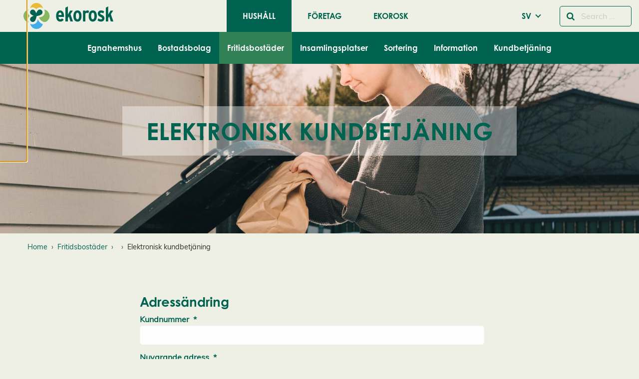

--- FILE ---
content_type: text/html; charset=UTF-8
request_url: https://www.ekorosk.fi/sv/hushall/fritidsbostader/elektronisk-kundbetjaning/
body_size: 26941
content:
<!doctype html>
<html class="no-js" lang="sv-SE">
  <head>
    <meta charset="UTF-8" />
<script type="text/javascript">
/* <![CDATA[ */
var gform;gform||(document.addEventListener("gform_main_scripts_loaded",function(){gform.scriptsLoaded=!0}),document.addEventListener("gform/theme/scripts_loaded",function(){gform.themeScriptsLoaded=!0}),window.addEventListener("DOMContentLoaded",function(){gform.domLoaded=!0}),gform={domLoaded:!1,scriptsLoaded:!1,themeScriptsLoaded:!1,isFormEditor:()=>"function"==typeof InitializeEditor,callIfLoaded:function(o){return!(!gform.domLoaded||!gform.scriptsLoaded||!gform.themeScriptsLoaded&&!gform.isFormEditor()||(gform.isFormEditor()&&console.warn("The use of gform.initializeOnLoaded() is deprecated in the form editor context and will be removed in Gravity Forms 3.1."),o(),0))},initializeOnLoaded:function(o){gform.callIfLoaded(o)||(document.addEventListener("gform_main_scripts_loaded",()=>{gform.scriptsLoaded=!0,gform.callIfLoaded(o)}),document.addEventListener("gform/theme/scripts_loaded",()=>{gform.themeScriptsLoaded=!0,gform.callIfLoaded(o)}),window.addEventListener("DOMContentLoaded",()=>{gform.domLoaded=!0,gform.callIfLoaded(o)}))},hooks:{action:{},filter:{}},addAction:function(o,r,e,t){gform.addHook("action",o,r,e,t)},addFilter:function(o,r,e,t){gform.addHook("filter",o,r,e,t)},doAction:function(o){gform.doHook("action",o,arguments)},applyFilters:function(o){return gform.doHook("filter",o,arguments)},removeAction:function(o,r){gform.removeHook("action",o,r)},removeFilter:function(o,r,e){gform.removeHook("filter",o,r,e)},addHook:function(o,r,e,t,n){null==gform.hooks[o][r]&&(gform.hooks[o][r]=[]);var d=gform.hooks[o][r];null==n&&(n=r+"_"+d.length),gform.hooks[o][r].push({tag:n,callable:e,priority:t=null==t?10:t})},doHook:function(r,o,e){var t;if(e=Array.prototype.slice.call(e,1),null!=gform.hooks[r][o]&&((o=gform.hooks[r][o]).sort(function(o,r){return o.priority-r.priority}),o.forEach(function(o){"function"!=typeof(t=o.callable)&&(t=window[t]),"action"==r?t.apply(null,e):e[0]=t.apply(null,e)})),"filter"==r)return e[0]},removeHook:function(o,r,t,n){var e;null!=gform.hooks[o][r]&&(e=(e=gform.hooks[o][r]).filter(function(o,r,e){return!!(null!=n&&n!=o.tag||null!=t&&t!=o.priority)}),gform.hooks[o][r]=e)}});
/* ]]> */
</script>

<meta http-equiv="x-ua-compatible" content="ie=edge">
<meta name="viewport" content="width=device-width, initial-scale=1, shrink-to-fit=no">
<meta name='robots' content='index, follow, max-image-preview:large, max-snippet:-1, max-video-preview:-1' />
	<style>img:is([sizes="auto" i], [sizes^="auto," i]) { contain-intrinsic-size: 3000px 1500px }</style>
	<link rel="alternate" href="https://www.ekorosk.fi/sv/hushall/fritidsbostader/elektronisk-kundbetjaning/" hreflang="sv" />
<link rel="alternate" href="https://www.ekorosk.fi/fi/kotitaloudet/vapaa-ajan-asunnot/sahkoinen-asiakaspalvelu/" hreflang="fi" />

	<!-- This site is optimized with the Yoast SEO plugin v26.0 - https://yoast.com/wordpress/plugins/seo/ -->
	<title>Elektronisk kundbetjäning - Ekorosk</title>
	<link rel="canonical" href="https://www.ekorosk.fi/sv/hushall/fritidsbostader/elektronisk-kundbetjaning/" />
	<meta property="og:locale" content="sv_SE" />
	<meta property="og:locale:alternate" content="" />
	<meta property="og:type" content="article" />
	<meta property="og:title" content="Elektronisk kundbetjäning - Ekorosk" />
	<meta property="og:description" content="Adressändring Feedback" />
	<meta property="og:url" content="https://www.ekorosk.fi/sv/hushall/fritidsbostader/elektronisk-kundbetjaning/" />
	<meta property="og:site_name" content="Ekorosk" />
	<meta property="article:modified_time" content="2020-02-12T11:58:23+00:00" />
	<meta property="og:image" content="https://www.ekorosk.fi/app/uploads/2019/12/ekorosk-00237.jpg" />
	<meta property="og:image:width" content="1920" />
	<meta property="og:image:height" content="1281" />
	<meta property="og:image:type" content="image/jpeg" />
	<meta name="twitter:card" content="summary_large_image" />
	<script type="application/ld+json" class="yoast-schema-graph">{"@context":"https://schema.org","@graph":[{"@type":"WebPage","@id":"https://www.ekorosk.fi/sv/hushall/fritidsbostader/elektronisk-kundbetjaning/","url":"https://www.ekorosk.fi/sv/hushall/fritidsbostader/elektronisk-kundbetjaning/","name":"Elektronisk kundbetjäning - Ekorosk","isPartOf":{"@id":"https://www.ekorosk.fi/sv/hushall/#website"},"primaryImageOfPage":{"@id":"https://www.ekorosk.fi/sv/hushall/fritidsbostader/elektronisk-kundbetjaning/#primaryimage"},"image":{"@id":"https://www.ekorosk.fi/sv/hushall/fritidsbostader/elektronisk-kundbetjaning/#primaryimage"},"thumbnailUrl":"https://www.ekorosk.fi/app/uploads/2019/12/ekorosk-00237.jpg","datePublished":"2019-12-12T09:08:02+00:00","dateModified":"2020-02-12T11:58:23+00:00","breadcrumb":{"@id":"https://www.ekorosk.fi/sv/hushall/fritidsbostader/elektronisk-kundbetjaning/#breadcrumb"},"inLanguage":"sv-SE","potentialAction":[{"@type":"ReadAction","target":["https://www.ekorosk.fi/sv/hushall/fritidsbostader/elektronisk-kundbetjaning/"]}]},{"@type":"ImageObject","inLanguage":"sv-SE","@id":"https://www.ekorosk.fi/sv/hushall/fritidsbostader/elektronisk-kundbetjaning/#primaryimage","url":"https://www.ekorosk.fi/app/uploads/2019/12/ekorosk-00237.jpg","contentUrl":"https://www.ekorosk.fi/app/uploads/2019/12/ekorosk-00237.jpg","width":1920,"height":1281},{"@type":"BreadcrumbList","@id":"https://www.ekorosk.fi/sv/hushall/fritidsbostader/elektronisk-kundbetjaning/#breadcrumb","itemListElement":[{"@type":"ListItem","position":1,"name":"Home","item":"https://www.ekorosk.fi/sv/hushall/"},{"@type":"ListItem","position":2,"name":"Fritidsbostäder","item":"https://www.ekorosk.fi/sv/hushall/fritidsbostader/"},{"@type":"ListItem","position":3,"name":"Elektronisk kundbetjäning"}]},{"@type":"WebSite","@id":"https://www.ekorosk.fi/sv/hushall/#website","url":"https://www.ekorosk.fi/sv/hushall/","name":"Ekorosk","description":"","potentialAction":[{"@type":"SearchAction","target":{"@type":"EntryPoint","urlTemplate":"https://www.ekorosk.fi/sv/hushall/?s={search_term_string}"},"query-input":{"@type":"PropertyValueSpecification","valueRequired":true,"valueName":"search_term_string"}}],"inLanguage":"sv-SE"}]}</script>
	<!-- / Yoast SEO plugin. -->


<link href='https://www.googletagmanager.com' crossorigin rel='preconnect' />
<link rel='stylesheet' id='ga_appointments_calendar_css-css' href='https://www.ekorosk.fi/app/plugins/gappointments/assets/calendar.css?ver=1.2.6' type='text/css' media='all' />
<link rel='stylesheet' id='ga_appointments_schedule_css-css' href='https://www.ekorosk.fi/app/plugins/gappointments/assets/schedule.css?ver=1.2.6' type='text/css' media='all' />
<link rel='stylesheet' id='ga_appointments_calendar_css_grid-css' href='https://www.ekorosk.fi/app/plugins/gappointments/assets/grid.css?ver=1.2.6' type='text/css' media='all' />
<link rel='stylesheet' id='ga-font-awesome-css' href='https://www.ekorosk.fi/app/plugins/gappointments/assets/font-awesome.min.css?ver=1.2.6' type='text/css' media='all' />
<link rel='stylesheet' id='wp-block-library-css' href='https://www.ekorosk.fi/wp/wp-includes/css/dist/block-library/style.min.css?xyz=soz6amU8gTnSQ' type='text/css' media='all' />
<style id='wp-block-library-theme-inline-css' type='text/css'>
.wp-block-audio :where(figcaption){color:#555;font-size:13px;text-align:center}.is-dark-theme .wp-block-audio :where(figcaption){color:#ffffffa6}.wp-block-audio{margin:0 0 1em}.wp-block-code{border:1px solid #ccc;border-radius:4px;font-family:Menlo,Consolas,monaco,monospace;padding:.8em 1em}.wp-block-embed :where(figcaption){color:#555;font-size:13px;text-align:center}.is-dark-theme .wp-block-embed :where(figcaption){color:#ffffffa6}.wp-block-embed{margin:0 0 1em}.blocks-gallery-caption{color:#555;font-size:13px;text-align:center}.is-dark-theme .blocks-gallery-caption{color:#ffffffa6}:root :where(.wp-block-image figcaption){color:#555;font-size:13px;text-align:center}.is-dark-theme :root :where(.wp-block-image figcaption){color:#ffffffa6}.wp-block-image{margin:0 0 1em}.wp-block-pullquote{border-bottom:4px solid;border-top:4px solid;color:currentColor;margin-bottom:1.75em}.wp-block-pullquote cite,.wp-block-pullquote footer,.wp-block-pullquote__citation{color:currentColor;font-size:.8125em;font-style:normal;text-transform:uppercase}.wp-block-quote{border-left:.25em solid;margin:0 0 1.75em;padding-left:1em}.wp-block-quote cite,.wp-block-quote footer{color:currentColor;font-size:.8125em;font-style:normal;position:relative}.wp-block-quote:where(.has-text-align-right){border-left:none;border-right:.25em solid;padding-left:0;padding-right:1em}.wp-block-quote:where(.has-text-align-center){border:none;padding-left:0}.wp-block-quote.is-large,.wp-block-quote.is-style-large,.wp-block-quote:where(.is-style-plain){border:none}.wp-block-search .wp-block-search__label{font-weight:700}.wp-block-search__button{border:1px solid #ccc;padding:.375em .625em}:where(.wp-block-group.has-background){padding:1.25em 2.375em}.wp-block-separator.has-css-opacity{opacity:.4}.wp-block-separator{border:none;border-bottom:2px solid;margin-left:auto;margin-right:auto}.wp-block-separator.has-alpha-channel-opacity{opacity:1}.wp-block-separator:not(.is-style-wide):not(.is-style-dots){width:100px}.wp-block-separator.has-background:not(.is-style-dots){border-bottom:none;height:1px}.wp-block-separator.has-background:not(.is-style-wide):not(.is-style-dots){height:2px}.wp-block-table{margin:0 0 1em}.wp-block-table td,.wp-block-table th{word-break:normal}.wp-block-table :where(figcaption){color:#555;font-size:13px;text-align:center}.is-dark-theme .wp-block-table :where(figcaption){color:#ffffffa6}.wp-block-video :where(figcaption){color:#555;font-size:13px;text-align:center}.is-dark-theme .wp-block-video :where(figcaption){color:#ffffffa6}.wp-block-video{margin:0 0 1em}:root :where(.wp-block-template-part.has-background){margin-bottom:0;margin-top:0;padding:1.25em 2.375em}
</style>
<style id='global-styles-inline-css' type='text/css'>
:root{--wp--preset--aspect-ratio--square: 1;--wp--preset--aspect-ratio--4-3: 4/3;--wp--preset--aspect-ratio--3-4: 3/4;--wp--preset--aspect-ratio--3-2: 3/2;--wp--preset--aspect-ratio--2-3: 2/3;--wp--preset--aspect-ratio--16-9: 16/9;--wp--preset--aspect-ratio--9-16: 9/16;--wp--preset--color--black: #000000;--wp--preset--color--cyan-bluish-gray: #abb8c3;--wp--preset--color--white: #ffffff;--wp--preset--color--pale-pink: #f78da7;--wp--preset--color--vivid-red: #cf2e2e;--wp--preset--color--luminous-vivid-orange: #ff6900;--wp--preset--color--luminous-vivid-amber: #fcb900;--wp--preset--color--light-green-cyan: #7bdcb5;--wp--preset--color--vivid-green-cyan: #00d084;--wp--preset--color--pale-cyan-blue: #8ed1fc;--wp--preset--color--vivid-cyan-blue: #0693e3;--wp--preset--color--vivid-purple: #9b51e0;--wp--preset--color--primary: #00634F;--wp--preset--color--green-80: #318156;--wp--preset--color--secondary: #89b661;--wp--preset--color--greenbeige: #c5d5b5;--wp--preset--color--beige: #eeefe5;--wp--preset--color--yellow: #e9bb38;--wp--preset--gradient--vivid-cyan-blue-to-vivid-purple: linear-gradient(135deg,rgba(6,147,227,1) 0%,rgb(155,81,224) 100%);--wp--preset--gradient--light-green-cyan-to-vivid-green-cyan: linear-gradient(135deg,rgb(122,220,180) 0%,rgb(0,208,130) 100%);--wp--preset--gradient--luminous-vivid-amber-to-luminous-vivid-orange: linear-gradient(135deg,rgba(252,185,0,1) 0%,rgba(255,105,0,1) 100%);--wp--preset--gradient--luminous-vivid-orange-to-vivid-red: linear-gradient(135deg,rgba(255,105,0,1) 0%,rgb(207,46,46) 100%);--wp--preset--gradient--very-light-gray-to-cyan-bluish-gray: linear-gradient(135deg,rgb(238,238,238) 0%,rgb(169,184,195) 100%);--wp--preset--gradient--cool-to-warm-spectrum: linear-gradient(135deg,rgb(74,234,220) 0%,rgb(151,120,209) 20%,rgb(207,42,186) 40%,rgb(238,44,130) 60%,rgb(251,105,98) 80%,rgb(254,248,76) 100%);--wp--preset--gradient--blush-light-purple: linear-gradient(135deg,rgb(255,206,236) 0%,rgb(152,150,240) 100%);--wp--preset--gradient--blush-bordeaux: linear-gradient(135deg,rgb(254,205,165) 0%,rgb(254,45,45) 50%,rgb(107,0,62) 100%);--wp--preset--gradient--luminous-dusk: linear-gradient(135deg,rgb(255,203,112) 0%,rgb(199,81,192) 50%,rgb(65,88,208) 100%);--wp--preset--gradient--pale-ocean: linear-gradient(135deg,rgb(255,245,203) 0%,rgb(182,227,212) 50%,rgb(51,167,181) 100%);--wp--preset--gradient--electric-grass: linear-gradient(135deg,rgb(202,248,128) 0%,rgb(113,206,126) 100%);--wp--preset--gradient--midnight: linear-gradient(135deg,rgb(2,3,129) 0%,rgb(40,116,252) 100%);--wp--preset--font-size--small: 13px;--wp--preset--font-size--medium: 20px;--wp--preset--font-size--large: 36px;--wp--preset--font-size--x-large: 42px;--wp--preset--font-size--xsmall: 14px;--wp--preset--font-size--xlarge: 52px;--wp--preset--spacing--20: 0.44rem;--wp--preset--spacing--30: 0.67rem;--wp--preset--spacing--40: 1rem;--wp--preset--spacing--50: 1.5rem;--wp--preset--spacing--60: 2.25rem;--wp--preset--spacing--70: 3.38rem;--wp--preset--spacing--80: 5.06rem;--wp--preset--shadow--natural: 6px 6px 9px rgba(0, 0, 0, 0.2);--wp--preset--shadow--deep: 12px 12px 50px rgba(0, 0, 0, 0.4);--wp--preset--shadow--sharp: 6px 6px 0px rgba(0, 0, 0, 0.2);--wp--preset--shadow--outlined: 6px 6px 0px -3px rgba(255, 255, 255, 1), 6px 6px rgba(0, 0, 0, 1);--wp--preset--shadow--crisp: 6px 6px 0px rgba(0, 0, 0, 1);}:where(body) { margin: 0; }.wp-site-blocks > .alignleft { float: left; margin-right: 2em; }.wp-site-blocks > .alignright { float: right; margin-left: 2em; }.wp-site-blocks > .aligncenter { justify-content: center; margin-left: auto; margin-right: auto; }:where(.is-layout-flex){gap: 0.5em;}:where(.is-layout-grid){gap: 0.5em;}.is-layout-flow > .alignleft{float: left;margin-inline-start: 0;margin-inline-end: 2em;}.is-layout-flow > .alignright{float: right;margin-inline-start: 2em;margin-inline-end: 0;}.is-layout-flow > .aligncenter{margin-left: auto !important;margin-right: auto !important;}.is-layout-constrained > .alignleft{float: left;margin-inline-start: 0;margin-inline-end: 2em;}.is-layout-constrained > .alignright{float: right;margin-inline-start: 2em;margin-inline-end: 0;}.is-layout-constrained > .aligncenter{margin-left: auto !important;margin-right: auto !important;}.is-layout-constrained > :where(:not(.alignleft):not(.alignright):not(.alignfull)){margin-left: auto !important;margin-right: auto !important;}body .is-layout-flex{display: flex;}.is-layout-flex{flex-wrap: wrap;align-items: center;}.is-layout-flex > :is(*, div){margin: 0;}body .is-layout-grid{display: grid;}.is-layout-grid > :is(*, div){margin: 0;}body{padding-top: 0px;padding-right: 0px;padding-bottom: 0px;padding-left: 0px;}a:where(:not(.wp-element-button)){text-decoration: underline;}:root :where(.wp-element-button, .wp-block-button__link){background-color: #32373c;border-width: 0;color: #fff;font-family: inherit;font-size: inherit;line-height: inherit;padding: calc(0.667em + 2px) calc(1.333em + 2px);text-decoration: none;}.has-black-color{color: var(--wp--preset--color--black) !important;}.has-cyan-bluish-gray-color{color: var(--wp--preset--color--cyan-bluish-gray) !important;}.has-white-color{color: var(--wp--preset--color--white) !important;}.has-pale-pink-color{color: var(--wp--preset--color--pale-pink) !important;}.has-vivid-red-color{color: var(--wp--preset--color--vivid-red) !important;}.has-luminous-vivid-orange-color{color: var(--wp--preset--color--luminous-vivid-orange) !important;}.has-luminous-vivid-amber-color{color: var(--wp--preset--color--luminous-vivid-amber) !important;}.has-light-green-cyan-color{color: var(--wp--preset--color--light-green-cyan) !important;}.has-vivid-green-cyan-color{color: var(--wp--preset--color--vivid-green-cyan) !important;}.has-pale-cyan-blue-color{color: var(--wp--preset--color--pale-cyan-blue) !important;}.has-vivid-cyan-blue-color{color: var(--wp--preset--color--vivid-cyan-blue) !important;}.has-vivid-purple-color{color: var(--wp--preset--color--vivid-purple) !important;}.has-primary-color{color: var(--wp--preset--color--primary) !important;}.has-green-80-color{color: var(--wp--preset--color--green-80) !important;}.has-secondary-color{color: var(--wp--preset--color--secondary) !important;}.has-greenbeige-color{color: var(--wp--preset--color--greenbeige) !important;}.has-beige-color{color: var(--wp--preset--color--beige) !important;}.has-yellow-color{color: var(--wp--preset--color--yellow) !important;}.has-black-background-color{background-color: var(--wp--preset--color--black) !important;}.has-cyan-bluish-gray-background-color{background-color: var(--wp--preset--color--cyan-bluish-gray) !important;}.has-white-background-color{background-color: var(--wp--preset--color--white) !important;}.has-pale-pink-background-color{background-color: var(--wp--preset--color--pale-pink) !important;}.has-vivid-red-background-color{background-color: var(--wp--preset--color--vivid-red) !important;}.has-luminous-vivid-orange-background-color{background-color: var(--wp--preset--color--luminous-vivid-orange) !important;}.has-luminous-vivid-amber-background-color{background-color: var(--wp--preset--color--luminous-vivid-amber) !important;}.has-light-green-cyan-background-color{background-color: var(--wp--preset--color--light-green-cyan) !important;}.has-vivid-green-cyan-background-color{background-color: var(--wp--preset--color--vivid-green-cyan) !important;}.has-pale-cyan-blue-background-color{background-color: var(--wp--preset--color--pale-cyan-blue) !important;}.has-vivid-cyan-blue-background-color{background-color: var(--wp--preset--color--vivid-cyan-blue) !important;}.has-vivid-purple-background-color{background-color: var(--wp--preset--color--vivid-purple) !important;}.has-primary-background-color{background-color: var(--wp--preset--color--primary) !important;}.has-green-80-background-color{background-color: var(--wp--preset--color--green-80) !important;}.has-secondary-background-color{background-color: var(--wp--preset--color--secondary) !important;}.has-greenbeige-background-color{background-color: var(--wp--preset--color--greenbeige) !important;}.has-beige-background-color{background-color: var(--wp--preset--color--beige) !important;}.has-yellow-background-color{background-color: var(--wp--preset--color--yellow) !important;}.has-black-border-color{border-color: var(--wp--preset--color--black) !important;}.has-cyan-bluish-gray-border-color{border-color: var(--wp--preset--color--cyan-bluish-gray) !important;}.has-white-border-color{border-color: var(--wp--preset--color--white) !important;}.has-pale-pink-border-color{border-color: var(--wp--preset--color--pale-pink) !important;}.has-vivid-red-border-color{border-color: var(--wp--preset--color--vivid-red) !important;}.has-luminous-vivid-orange-border-color{border-color: var(--wp--preset--color--luminous-vivid-orange) !important;}.has-luminous-vivid-amber-border-color{border-color: var(--wp--preset--color--luminous-vivid-amber) !important;}.has-light-green-cyan-border-color{border-color: var(--wp--preset--color--light-green-cyan) !important;}.has-vivid-green-cyan-border-color{border-color: var(--wp--preset--color--vivid-green-cyan) !important;}.has-pale-cyan-blue-border-color{border-color: var(--wp--preset--color--pale-cyan-blue) !important;}.has-vivid-cyan-blue-border-color{border-color: var(--wp--preset--color--vivid-cyan-blue) !important;}.has-vivid-purple-border-color{border-color: var(--wp--preset--color--vivid-purple) !important;}.has-primary-border-color{border-color: var(--wp--preset--color--primary) !important;}.has-green-80-border-color{border-color: var(--wp--preset--color--green-80) !important;}.has-secondary-border-color{border-color: var(--wp--preset--color--secondary) !important;}.has-greenbeige-border-color{border-color: var(--wp--preset--color--greenbeige) !important;}.has-beige-border-color{border-color: var(--wp--preset--color--beige) !important;}.has-yellow-border-color{border-color: var(--wp--preset--color--yellow) !important;}.has-vivid-cyan-blue-to-vivid-purple-gradient-background{background: var(--wp--preset--gradient--vivid-cyan-blue-to-vivid-purple) !important;}.has-light-green-cyan-to-vivid-green-cyan-gradient-background{background: var(--wp--preset--gradient--light-green-cyan-to-vivid-green-cyan) !important;}.has-luminous-vivid-amber-to-luminous-vivid-orange-gradient-background{background: var(--wp--preset--gradient--luminous-vivid-amber-to-luminous-vivid-orange) !important;}.has-luminous-vivid-orange-to-vivid-red-gradient-background{background: var(--wp--preset--gradient--luminous-vivid-orange-to-vivid-red) !important;}.has-very-light-gray-to-cyan-bluish-gray-gradient-background{background: var(--wp--preset--gradient--very-light-gray-to-cyan-bluish-gray) !important;}.has-cool-to-warm-spectrum-gradient-background{background: var(--wp--preset--gradient--cool-to-warm-spectrum) !important;}.has-blush-light-purple-gradient-background{background: var(--wp--preset--gradient--blush-light-purple) !important;}.has-blush-bordeaux-gradient-background{background: var(--wp--preset--gradient--blush-bordeaux) !important;}.has-luminous-dusk-gradient-background{background: var(--wp--preset--gradient--luminous-dusk) !important;}.has-pale-ocean-gradient-background{background: var(--wp--preset--gradient--pale-ocean) !important;}.has-electric-grass-gradient-background{background: var(--wp--preset--gradient--electric-grass) !important;}.has-midnight-gradient-background{background: var(--wp--preset--gradient--midnight) !important;}.has-small-font-size{font-size: var(--wp--preset--font-size--small) !important;}.has-medium-font-size{font-size: var(--wp--preset--font-size--medium) !important;}.has-large-font-size{font-size: var(--wp--preset--font-size--large) !important;}.has-x-large-font-size{font-size: var(--wp--preset--font-size--x-large) !important;}.has-xsmall-font-size{font-size: var(--wp--preset--font-size--xsmall) !important;}.has-xlarge-font-size{font-size: var(--wp--preset--font-size--xlarge) !important;}
:where(.wp-block-post-template.is-layout-flex){gap: 1.25em;}:where(.wp-block-post-template.is-layout-grid){gap: 1.25em;}
:where(.wp-block-columns.is-layout-flex){gap: 2em;}:where(.wp-block-columns.is-layout-grid){gap: 2em;}
:root :where(.wp-block-pullquote){font-size: 1.5em;line-height: 1.6;}
</style>
<style id='genero-cmp/css-inline-css' type='text/css'>
gds-cmp-modal-dialog{display:none}body.has-gds-cmp-consent--marketing [data-consent-optout=marketing],body.has-gds-cmp-consent--marketing.has-gds-cmp-consent--necessary [data-consent-optout*=marketing][data-consent-optout*=necessary],body.has-gds-cmp-consent--marketing.has-gds-cmp-consent--preferences [data-consent-optout*=marketing][data-consent-optout*=preferences],body.has-gds-cmp-consent--marketing.has-gds-cmp-consent--statistics [data-consent-optout*=marketing][data-consent-optout*=statistics],body.has-gds-cmp-consent--necessary [data-consent-optout=necessary],body.has-gds-cmp-consent--necessary.has-gds-cmp-consent--marketing [data-consent-optout*=necessary][data-consent-optout*=marketing],body.has-gds-cmp-consent--necessary.has-gds-cmp-consent--preferences [data-consent-optout*=necessary][data-consent-optout*=preferences],body.has-gds-cmp-consent--necessary.has-gds-cmp-consent--statistics [data-consent-optout*=necessary][data-consent-optout*=statistics],body.has-gds-cmp-consent--preferences [data-consent-optout=preferences],body.has-gds-cmp-consent--preferences.has-gds-cmp-consent--marketing [data-consent-optout*=preferences][data-consent-optout*=marketing],body.has-gds-cmp-consent--preferences.has-gds-cmp-consent--necessary [data-consent-optout*=preferences][data-consent-optout*=necessary],body.has-gds-cmp-consent--preferences.has-gds-cmp-consent--statistics [data-consent-optout*=preferences][data-consent-optout*=statistics],body.has-gds-cmp-consent--statistics [data-consent-optout=statistics],body.has-gds-cmp-consent--statistics.has-gds-cmp-consent--marketing [data-consent-optout*=statistics][data-consent-optout*=marketing],body.has-gds-cmp-consent--statistics.has-gds-cmp-consent--necessary [data-consent-optout*=statistics][data-consent-optout*=necessary],body.has-gds-cmp-consent--statistics.has-gds-cmp-consent--preferences [data-consent-optout*=statistics][data-consent-optout*=preferences],body:not(.has-gds-cmp-consent--marketing) [data-consent-optin*=marketing],body:not(.has-gds-cmp-consent--necessary) [data-consent-optin*=necessary],body:not(.has-gds-cmp-consent--preferences) [data-consent-optin*=preferences],body:not(.has-gds-cmp-consent--statistics) [data-consent-optin*=statistics]{display:none!important}

</style>
<link rel='stylesheet' id='widgetopts-styles-css' href='https://www.ekorosk.fi/app/plugins/widget-options/assets/css/widget-options.css?ver=4.1.2' type='text/css' media='all' />
<link rel='stylesheet' id='wp-hero/css-css' href='https://www.ekorosk.fi/app/plugins/wp-hero/dist/main.css?ver=0.1-alpha.3' type='text/css' media='all' />
<link rel='stylesheet' id='sage/main.css-css' href='https://www.ekorosk.fi/app/themes/ekorosk/dist/styles/main_d17bd767.css' type='text/css' media='all' />
<link rel='stylesheet' id='sage/icons.css-css' href='https://www.ekorosk.fi/app/themes/ekorosk/dist/styles/icons_d17bd767.css' type='text/css' media='all' />
<link rel='stylesheet' id='sage/frontend.css-css' href='https://www.ekorosk.fi/app/themes/ekorosk/dist/styles/frontend_d17bd767.css' type='text/css' media='all' />
<script type="text/javascript" src="https://www.ekorosk.fi/wp/wp-includes/js/jquery/jquery.min.js?ver=3.7.1" id="jquery-core-js"></script>
<script type="text/javascript" src="https://www.ekorosk.fi/wp/wp-includes/js/jquery/jquery-migrate.min.js?ver=3.4.1" id="jquery-migrate-js"></script>
<script type="text/javascript" defer='defer' src="https://www.ekorosk.fi/app/plugins/gravityforms/js/chosen.jquery.min.js?ver=2.9.22" id="gform_chosen-js"></script>
<script type="text/javascript" id="genero-cmp/js-js-extra">
/* <![CDATA[ */
var gdsCmp = {"consents":[{"id":"necessary","label":"N\u00f6dv\u00e4ndig","description":"Dessa cookies hj\u00e4lper oss att m\u00e4ta och optimera v\u00e5r marknadsf\u00f6ring.","necessary":true,"consent":true,"gtmConsentModes":["security_storage"],"wpConsentApiCategory":"functional"},{"id":"preferences","label":"Inst\u00e4llningar","description":"Cookies f\u00f6r inst\u00e4llningar l\u00e5ter en webbplats komma ih\u00e5g information som \u00e4ndrar hur webbplatsen fungerar eller visas. Detta kan t.ex. vara f\u00f6redraget spr\u00e5k eller regionen du befinner dig i.","necessary":false,"consent":false,"gtmConsentModes":["functionality_storage","personalization_storage"],"wpConsentApiCategory":"preferences"},{"id":"statistics","label":"Statistik","description":"F\u00f6r att f\u00f6rb\u00e4ttra v\u00e5r hemsida samlar vi anonym information som \u00e4r till f\u00f6r statistikf\u00f6ring och analyser. Med hj\u00e4lp av dessa cookies kan vi t.ex f\u00f6ja med hur m\u00e5nga bes\u00f6kare sidan har eller hur l\u00e4nge de stannat p\u00e5 sidan. Detta hj\u00e4lper oss att skapa en b\u00e4ttre anv\u00e4ndarupplevelse.","necessary":false,"consent":false,"gtmConsentModes":["analytics_storage"],"wpConsentApiCategory":"statistics"},{"id":"marketing","label":"Marknadsf\u00f6ring","description":"Dessa cookies \u00e4r n\u00f6dv\u00e4ndiga f\u00f6r att sidan skall fungera korrekt.","necessary":false,"consent":false,"gtmConsentModes":["ad_storage","ad_user_data","ad_personalization"],"wpConsentApiCategory":"marketing"}],"necessary_cookies":["wp-settings-","wp-settings-time-","wordpress_test_cookie","wordpress_logged_in_","wordpress_sec_","wp_woocommerce_session_","woocommerce_cart_hash","woocommerce_items_in_cart"]};
/* ]]> */
</script>
<script type="text/javascript" id="genero-cmp/js-js-before">
/* <![CDATA[ */
(()=>{"use strict";function e(t){return e="function"==typeof Symbol&&"symbol"==typeof Symbol.iterator?function(e){return typeof e}:function(e){return e&&"function"==typeof Symbol&&e.constructor===Symbol&&e!==Symbol.prototype?"symbol":typeof e},e(t)}function t(t){var n=function(t,n){if("object"!=e(t)||!t)return t;var o=t[Symbol.toPrimitive];if(void 0!==o){var r=o.call(t,n||"default");if("object"!=e(r))return r;throw new TypeError("@@toPrimitive must return a primitive value.")}return("string"===n?String:Number)(t)}(t,"string");return"symbol"==e(n)?n:n+""}function n(e,n,o){return(n=t(n))in e?Object.defineProperty(e,n,{value:o,enumerable:!0,configurable:!0,writable:!0}):e[n]=o,e}function o(e){return e?.constructor===Object}function r(){window.dataLayer=window.dataLayer||[],window.dataLayer.push(arguments),console.debug("gtag",...arguments)}function i(e,t){var n=Object.keys(e);if(Object.getOwnPropertySymbols){var o=Object.getOwnPropertySymbols(e);t&&(o=o.filter((function(t){return Object.getOwnPropertyDescriptor(e,t).enumerable}))),n.push.apply(n,o)}return n}function s(e){for(var t=1;t<arguments.length;t++){var o=null!=arguments[t]?arguments[t]:{};t%2?i(Object(o),!0).forEach((function(t){n(e,t,o[t])})):Object.getOwnPropertyDescriptors?Object.defineProperties(e,Object.getOwnPropertyDescriptors(o)):i(Object(o)).forEach((function(t){Object.defineProperty(e,t,Object.getOwnPropertyDescriptor(o,t))}))}return e}const c="gds-consent",a="necessary",d="marketing",u="statistics";function f(){return function(e){let t={consents:{},version:void 0};try{const n=JSON.parse(decodeURIComponent(e));o(n)&&(o(n.consents)&&(t.consents=n.consents),"number"==typeof n.version&&(t.version=n.version))}catch(n){if("string"==typeof e&&/[0-9](,[01])+/.test(e)){const n=e.split(",");t=s(s({},t),{version:n.shift()||void 0,consents:{[a]:"1"===n.shift(),[u]:"1"===n.shift(),[d]:"1"===n.shift()}})}}return t}(function(e){const t=`; ${document.cookie}`.split(`; ${e}=`);return 2===t.length?t.pop().split(";").shift():null}(c))}function p(){const e=window.gdsCmp.getConsentData(),t={ad_storage:"denied",ad_user_data:"denied",ad_personalization:"denied",analytics_storage:"denied",functionality_storage:"denied",personalization_storage:"denied",security_storage:"granted"};for(const[n,o]of Object.entries(e.consents)){const e=window.gdsCmp?.consents?.find?.((e=>e.id===n));if(e)for(const n of e.gtmConsentModes)t[n]=!0===o?"granted":"denied"}r("consent","update",t),r("set",{consents:t})}function l(){window.fbq&&(window.gdsCmp.hasConsent(d,u)?(window.fbq("consent","grant"),console.debug("meta pixel consent granted")):(window.fbq("consent","revoke"),console.debug("meta pixel consent revoked")))}function b(){window.ttq&&(window.gdsCmp.hasConsent(d,u)?(window.ttq.enableCookie(),console.debug("tiktok enable cookies.")):(window.ttq.disableCookie(),console.debug("tiktok disable cookies.")))}function g(){if(window.wp_set_consent)for(const e of window.gdsCmp.consents)e.wpConsentApiCategory&&window.wp_set_consent(e.wpConsentApiCategory,window.gdsCmp.hasConsent(e.id)?"allow":"deny")}function w(e,t){var n=Object.keys(e);if(Object.getOwnPropertySymbols){var o=Object.getOwnPropertySymbols(e);t&&(o=o.filter((function(t){return Object.getOwnPropertyDescriptor(e,t).enumerable}))),n.push.apply(n,o)}return n}window.gdsCmp=function(e){for(var t=1;t<arguments.length;t++){var o=null!=arguments[t]?arguments[t]:{};t%2?w(Object(o),!0).forEach((function(t){n(e,t,o[t])})):Object.getOwnPropertyDescriptors?Object.defineProperties(e,Object.getOwnPropertyDescriptors(o)):w(Object(o)).forEach((function(t){Object.defineProperty(e,t,Object.getOwnPropertyDescriptor(o,t))}))}return e}({hasConsent:function(...e){const t=window.gdsCmp.getConsentData();return e.every((e=>!0===t.consents?.[e]))},getConsentData:f},window.gdsCmp||{}),r("consent","default",{ad_storage:"denied",ad_user_data:"denied",ad_personalization:"denied",analytics_storage:"denied",functionality_storage:"denied",personalization_storage:"denied",security_storage:"granted"});Object.keys(f().consents).length>0&&function(e=!1){[p,l,b,g].forEach((t=>{e?t():setTimeout(t,0)}))}(!0)})();
/* ]]> */
</script>
<script type="text/javascript" src="https://www.ekorosk.fi/app/plugins/genero-cmp/dist/main.js?ver=1763465541" id="genero-cmp/js-js" async="async" data-wp-strategy="async"></script>
<script type="text/javascript" defer='defer' src="https://www.ekorosk.fi/app/plugins/gravityforms/js/jquery.json.min.js?ver=2.9.22" id="gform_json-js"></script>
<script type="text/javascript" id="gform_gravityforms-js-extra">
/* <![CDATA[ */
var gf_global = {"gf_currency_config":{"name":"Euro","symbol_left":"","symbol_right":"&#8364;","symbol_padding":" ","thousand_separator":".","decimal_separator":",","decimals":2,"code":"EUR"},"base_url":"https:\/\/www.ekorosk.fi\/app\/plugins\/gravityforms","number_formats":[],"spinnerUrl":"https:\/\/www.ekorosk.fi\/app\/plugins\/gravityforms\/images\/spinner.svg","version_hash":"b02eef8f635fa8a7eeddd2e5cd42ccb7","strings":{"newRowAdded":"Ny rad har lagts till.","rowRemoved":"Raden har tagits bort","formSaved":"Formul\u00e4ret har sparats.  Inneh\u00e5llet inneh\u00e5ller l\u00e4nken f\u00f6r att h\u00e4mta tillbaka och fylla i formul\u00e4ret."}};
var gf_global = {"gf_currency_config":{"name":"Euro","symbol_left":"","symbol_right":"&#8364;","symbol_padding":" ","thousand_separator":".","decimal_separator":",","decimals":2,"code":"EUR"},"base_url":"https:\/\/www.ekorosk.fi\/app\/plugins\/gravityforms","number_formats":[],"spinnerUrl":"https:\/\/www.ekorosk.fi\/app\/plugins\/gravityforms\/images\/spinner.svg","version_hash":"b02eef8f635fa8a7eeddd2e5cd42ccb7","strings":{"newRowAdded":"Ny rad har lagts till.","rowRemoved":"Raden har tagits bort","formSaved":"Formul\u00e4ret har sparats.  Inneh\u00e5llet inneh\u00e5ller l\u00e4nken f\u00f6r att h\u00e4mta tillbaka och fylla i formul\u00e4ret."}};
var gform_i18n = {"datepicker":{"days":{"monday":"M\u00e5","tuesday":"Ti","wednesday":"On","thursday":"To","friday":"Fr","saturday":"L\u00f6","sunday":"S\u00f6"},"months":{"january":"Januari","february":"Februari","march":"Mars","april":"April","may":"Maj","june":"Juni","july":"Juli","august":"Augusti","september":"September","october":"Oktober","november":"November","december":"December"},"firstDay":1,"iconText":"V\u00e4lj datum"}};
var gf_legacy_multi = {"2":"1","1":"1"};
var gform_gravityforms = {"strings":{"invalid_file_extension":"Denna filtyp \u00e4r inte till\u00e5ten. Filen m\u00e5ste vara i n\u00e5got av f\u00f6ljande format:","delete_file":"Ta bort denna fil","in_progress":"p\u00e5g\u00e5ende","file_exceeds_limit":"Filen \u00f6verskrider storleksbegr\u00e4nsningen","illegal_extension":"Denna filtyp \u00e4r inte till\u00e5ten.","max_reached":"Maximalt antal filer har n\u00e5tts","unknown_error":"Ett problem intr\u00e4ffade n\u00e4r filen skulle sparas p\u00e5 servern","currently_uploading":"V\u00e4nta tills uppladdningen \u00e4r klar","cancel":"Avbryt","cancel_upload":"Avbryta denna uppladdning","cancelled":"Avbruten","error":"Fel","message":"Meddelande"},"vars":{"images_url":"https:\/\/www.ekorosk.fi\/app\/plugins\/gravityforms\/images"}};
/* ]]> */
</script>
<script type="text/javascript" defer='defer' src="https://www.ekorosk.fi/app/plugins/gravityforms/js/gravityforms.min.js?ver=2.9.22" id="gform_gravityforms-js"></script>
<script type="text/javascript" defer='defer' src="https://www.ekorosk.fi/app/plugins/gravityforms/assets/js/dist/utils.min.js?ver=380b7a5ec0757c78876bc8a59488f2f3" id="gform_gravityforms_utils-js"></script>
<script type="text/javascript">
/* <![CDATA[ */

            var dataLayer = dataLayer || [];
            dataLayer.push({"visitorLoginState":"logged-out","visitorType":"visitor-logged-out","pagePostType":"page","pagePostType2":"single-page","pagePostTerms":{"language":["SV"],"post_translations":["pll_5df8d9dca4185"]},"postID":13871,"postFormat":"standard"});
        
/* ]]> */
</script>
<script type="text/javascript">
/* <![CDATA[ */

            (function(w,d,s,l,i){w[l]=w[l]||[];w[l].push({'gtm.start':
            new Date().getTime(),event:'gtm.js'});var f=d.getElementsByTagName(s)[0],
            j=d.createElement(s),dl=l!='dataLayer'?'&l='+l:'';j.async=true;j.src=
            'https://www.googletagmanager.com/gtm.js?id='+i+dl;var n=d.querySelector('[nonce]');
            n&&j.setAttribute('nonce',n.nonce||n.getAttribute('nonce'));f.parentNode.insertBefore(j,f);
            console.debug('load gtm');
            })(window,document,'script','dataLayer','GTM-WPMGJP3');
        
/* ]]> */
</script>
<link rel="EditURI" type="application/rsd+xml" title="RSD" href="https://www.ekorosk.fi/wp/xmlrpc.php?rsd" />

<link rel='shortlink' href='https://www.ekorosk.fi/?p=13871' />
<link rel="alternate" title="oEmbed (JSON)" type="application/json+oembed" href="https://www.ekorosk.fi/wp-json/oembed/1.0/embed?url=https%3A%2F%2Fwww.ekorosk.fi%2Fsv%2Fhushall%2Ffritidsbostader%2Felektronisk-kundbetjaning%2F" />
<link rel="alternate" title="oEmbed (XML)" type="text/xml+oembed" href="https://www.ekorosk.fi/wp-json/oembed/1.0/embed?url=https%3A%2F%2Fwww.ekorosk.fi%2Fsv%2Fhushall%2Ffritidsbostader%2Felektronisk-kundbetjaning%2F&#038;format=xml" />
<style>.post-thumbnail img[src$='.svg'] { width: 100%; height: auto; }</style>		<style>
			.ga_provider_page {
				display: none !important;
			}

			.ga_customer_page {
				display: none !important;
			}

			.ga_appointments_calendar_header,
			.ga_monthly_schedule_wrapper table thead,
			.ga_monthly_schedule_wrapper table thead th {
				background: #7C9299 !important;
			}

			.ga_wrapper_small .ga_monthly_schedule_wrapper td.selected,
			.ga_wrapper_small .ga_monthly_schedule_wrapper td.day_available:hover {
				color: #7C9299 !important;
			}

			.ga_wrapper_small .ga_monthly_schedule_wrapper td.day_available:hover span,
			.ga_wrapper_small .ga_monthly_schedule_wrapper td.selected span,
			.ga_wrapper_medium .ga_monthly_schedule_wrapper td.day_available:hover span,
			.ga_wrapper_medium .ga_monthly_schedule_wrapper td.selected span,
			.ga_wrapper_large .ga_monthly_schedule_wrapper td.day_available:hover span,
			.ga_wrapper_large .ga_monthly_schedule_wrapper td.selected span {
				background: #1dd59a !important;
				border: 2px solid #1dd59a !important;
			}

			.ga_wrapper_small .ga_monthly_schedule_wrapper td.ga_today span,
			.ga_wrapper_medium .ga_monthly_schedule_wrapper td.ga_today span,
			.ga_wrapper_large .ga_monthly_schedule_wrapper td.ga_today span {
				border: 2px solid #1dd59a !important;
			}

			#no_time_slots i {
				color: #1dd59a !important;
			}

			.ga_appointments_calendar_header h3,
			.ga_appointments_calendar_header .arrow-left,
			.ga_appointments_calendar_header .arrow-right,
			.ga_monthly_schedule_wrapper thead th {
				color: #ffffff !important;
			}

			.ga_monthly_schedule_wrapper td {
				background: #f1f3f6 !important;
			}

			.ga_monthly_schedule_wrapper.ga_spinner:before {
				background: rgba(250, 250, 250, 0.3) !important;
			}

			.ga_monthly_schedule_wrapper.ga_spinner:after {
				border-color: #1dd59a transparent transparent !important;
			}

			.ga_monthly_schedule_wrapper td {
				border-color: rgba(38, 84, 124 ,0.07) !important;
			}

			.ga_monthly_schedule_wrapper td {
				color: #6D8298 !important;
			}

			.ga_wrapper_small .ga_monthly_schedule_wrapper td.selected,
			.ga_wrapper_medium .ga_monthly_schedule_wrapper td.selected,
			.ga_wrapper_large .ga_monthly_schedule_wrapper td.selected {
				color: #ffffff !important;
			}

			.ga_wrapper_small .ga_monthly_schedule_wrapper td.day_available:hover,
			.ga_wrapper_medium .ga_monthly_schedule_wrapper td.day_available:hover,
			.ga_wrapper_large .ga_monthly_schedule_wrapper td.day_available:hover {
				color: #ffffff !important;
			}

			.ga_wrapper_small .ga_monthly_schedule_wrapper td.day_available,
			.ga_wrapper_medium .ga_monthly_schedule_wrapper td.day_available,
			.ga_wrapper_large .ga_monthly_schedule_wrapper td.day_available {
				background: #ffffff !important;
			}

			.ga_monthly_schedule_wrapper td.selected:after {
				border-color: #ffffff transparent transparent transparent !important;
			}

			#gappointments_calendar_slots label.time_slot {
				color: #6D8298 !important;
			}

			.ga_monthly_schedule_wrapper td.calendar_slots {
				background: #e4e8ea !important;
			}

			#gappointments_calendar_slots label.time_selected div {
				background: #1dd59a !important;
			}

			#gappointments_calendar_slots label.time_selected div {
				color: #ffffff !important;
			}

			#gappointments_calendar_slots .calendar_time_slots .slots-title,
			#no_time_slots span {
				color: #333333 !important;
			}


			.ga_monthly_schedule_wrapper td.calendar_slots {
				border: 1px solid rgba(0,0,0,0.03) !important;
			}

			.ajax-spinner-bars>div {
				background-color: #25363F !important;
			}

					</style>

<link rel="icon" href="https://www.ekorosk.fi/app/themes/ekorosk/dist/images/favicon_cdaa2bb8.ico" sizes="32x32" />
<link rel="icon" href="https://www.ekorosk.fi/app/themes/ekorosk/dist/images/favicon_cdaa2bb8.ico" sizes="192x192" />
<link rel="apple-touch-icon" href="https://www.ekorosk.fi/app/themes/ekorosk/dist/images/favicon_cdaa2bb8.ico" />
<meta name="msapplication-TileImage" content="https://www.ekorosk.fi/app/themes/ekorosk/dist/images/favicon_cdaa2bb8.ico" />
		<style type="text/css" id="wp-custom-css">
			.featured-image .festive-logo {
	display:none;
}		</style>
		
      </head>
  <body class="wp-singular page-template-default page page-id-13871 page-child parent-pageid-231 wp-embed-responsive wp-theme-ekoroskresources elektronisk-kundbetjaning sticky-footer   has-featured-image " data-template="page.twig">
    <gds-cmp-modal-dialog
    class="cookie-consent"
    aria-labelledby="cc-heading"
    aria-describedby="cc-description"
    persistent
    scroll-lock
    data-cookie-consent-hash="0d7555b001c8bc3a6837585c5cebc0f6"
    id="gds-cmp-modal-dialog"
    data-configs="{&quot;lang&quot;:&quot;sv_SE&quot;,&quot;consents&quot;:[{&quot;id&quot;:&quot;necessary&quot;,&quot;label&quot;:&quot;N\u00f6dv\u00e4ndig&quot;,&quot;description&quot;:&quot;Dessa cookies hj\u00e4lper oss att m\u00e4ta och optimera v\u00e5r marknadsf\u00f6ring.&quot;,&quot;necessary&quot;:true,&quot;consent&quot;:true,&quot;gtmConsentModes&quot;:[&quot;security_storage&quot;],&quot;wpConsentApiCategory&quot;:&quot;functional&quot;},{&quot;id&quot;:&quot;preferences&quot;,&quot;label&quot;:&quot;Inst\u00e4llningar&quot;,&quot;description&quot;:&quot;Cookies f\u00f6r inst\u00e4llningar l\u00e5ter en webbplats komma ih\u00e5g information som \u00e4ndrar hur webbplatsen fungerar eller visas. Detta kan t.ex. vara f\u00f6redraget spr\u00e5k eller regionen du befinner dig i.&quot;,&quot;necessary&quot;:false,&quot;consent&quot;:false,&quot;gtmConsentModes&quot;:[&quot;functionality_storage&quot;,&quot;personalization_storage&quot;],&quot;wpConsentApiCategory&quot;:&quot;preferences&quot;},{&quot;id&quot;:&quot;statistics&quot;,&quot;label&quot;:&quot;Statistik&quot;,&quot;description&quot;:&quot;F\u00f6r att f\u00f6rb\u00e4ttra v\u00e5r hemsida samlar vi anonym information som \u00e4r till f\u00f6r statistikf\u00f6ring och analyser. Med hj\u00e4lp av dessa cookies kan vi t.ex f\u00f6ja med hur m\u00e5nga bes\u00f6kare sidan har eller hur l\u00e4nge de stannat p\u00e5 sidan. Detta hj\u00e4lper oss att skapa en b\u00e4ttre anv\u00e4ndarupplevelse.&quot;,&quot;necessary&quot;:false,&quot;consent&quot;:false,&quot;gtmConsentModes&quot;:[&quot;analytics_storage&quot;],&quot;wpConsentApiCategory&quot;:&quot;statistics&quot;},{&quot;id&quot;:&quot;marketing&quot;,&quot;label&quot;:&quot;Marknadsf\u00f6ring&quot;,&quot;description&quot;:&quot;Dessa cookies \u00e4r n\u00f6dv\u00e4ndiga f\u00f6r att sidan skall fungera korrekt.&quot;,&quot;necessary&quot;:false,&quot;consent&quot;:false,&quot;gtmConsentModes&quot;:[&quot;ad_storage&quot;,&quot;ad_user_data&quot;,&quot;ad_personalization&quot;],&quot;wpConsentApiCategory&quot;:&quot;marketing&quot;}]}"
>
    <h2 id="cc-heading">Cookie-inställningar</h2>
    <p id="cc-description">
        Vi använder cookies för att ge dig en bättre användarupplevelse och personlig service. Genom att samtycka till användningen av cookies kan vi utveckla en ännu bättre tjänst och tillhandahålla innehåll som är intressant för dig. Du har kontroll över dina cookiepreferenser och kan ändra dem när som helst. Läs mer om våra cookies.    </p>

            <div id="cookie-settings" class="cookie-consent__cookies">
            <gds-cmp-accordion>
                                    <gds-cmp-accordion-item>
                        <label slot="label">
                            <input
                                type="checkbox"
                                name="cookie-consent"
                                                                    required
                                                                                                    checked
                                    disabled
                                                                value="necessary"
                            >
                            Nödvändig                        </label>

                        <i slot="icon" class="fa fa-solid fa-chevron-down"></i>
                        <p>Dessa cookies hjälper oss att mäta och optimera vår marknadsföring.</p>
                    </gds-cmp-accordion-item>
                                    <gds-cmp-accordion-item>
                        <label slot="label">
                            <input
                                type="checkbox"
                                name="cookie-consent"
                                                                                                value="preferences"
                            >
                            Inställningar                        </label>

                        <i slot="icon" class="fa fa-solid fa-chevron-down"></i>
                        <p>Cookies för inställningar låter en webbplats komma ihåg information som ändrar hur webbplatsen fungerar eller visas. Detta kan t.ex. vara föredraget språk eller regionen du befinner dig i.</p>
                    </gds-cmp-accordion-item>
                                    <gds-cmp-accordion-item>
                        <label slot="label">
                            <input
                                type="checkbox"
                                name="cookie-consent"
                                                                                                value="statistics"
                            >
                            Statistik                        </label>

                        <i slot="icon" class="fa fa-solid fa-chevron-down"></i>
                        <p>För att förbättra vår hemsida samlar vi anonym information som är till för statistikföring och analyser. Med hjälp av dessa cookies kan vi t.ex föja med hur många besökare sidan har eller hur länge de stannat på sidan. Detta hjälper oss att skapa en bättre användarupplevelse.</p>
                    </gds-cmp-accordion-item>
                                    <gds-cmp-accordion-item>
                        <label slot="label">
                            <input
                                type="checkbox"
                                name="cookie-consent"
                                                                                                value="marketing"
                            >
                            Marknadsföring                        </label>

                        <i slot="icon" class="fa fa-solid fa-chevron-down"></i>
                        <p>Dessa cookies är nödvändiga för att sidan skall fungera korrekt.</p>
                    </gds-cmp-accordion-item>
                            </gds-cmp-accordion>
        </div>
        <div class="wp-block-buttons is-layout-flex cookie-consent__buttons">
        <div class="wp-block-button is-style-outline" id="accept-selected-button">
            <button
                data-cookie-consent-accept-selected
                class="wp-block-button__link"
            >Acceptera utvalda cookies</button>
        </div>

        <div class="wp-block-button is-style-outline">
            <gds-cmp-toggle-button
                persistent
                aria-controls="cookie-settings accept-selected-button"
                class="wp-block-button__link"
            >Redigera cookies</gds-cmp-toggle-button>
        </div>

        <div class="wp-block-button is-style-outline">
            <button
                data-cookie-consent-decline-all
                class="wp-block-button__link"
            >Avvisa alla</button>
        </div>

        <div class="wp-block-button">
            <button
                data-cookie-consent-accept-all
                class="wp-block-button__link"
            >Acceptera alla cookies</button>
        </div>
    </div>
</gds-cmp-modal-dialog>


          <header id="header" class="l-header headroom sticky-footer__header" data-toggler=".active">
        

            







<div class="l-header__bar--mobile title-bar hide-for-large grid-container">
  <div class="grid-x grid-padding-x align-middle">
    <div class="cell auto">
      <a href="https://www.ekorosk.fi/sv/hushall/" class="site-logo" rel="home">
        <img src="https://www.ekorosk.fi/app/themes/ekorosk/dist/images/ekorosk_logo_9cba2242.svg" height="60" width="180" alt="Ekorosk" title="Ekorosk">
      </a>
    </div>

    <div class="cell shrink show-for-medium">
      <form class="search-form" method="get" id="search-form" action="/sv/" role="search">
  <div class="input-group is-active">
    <div class="input-group-button">
      <button type="submit" class="submit button hollow" name="submit" id="searchsubmit" aria-label="Sök">
        <i class="fa fa-search"></i>
      </button>
    </div>
    <input type="text" class="input-group-field addsearch" name="s" value="" id="s" placeholder="Search &hellip;">
  </div>
</form>
    </div>
    <div class="cell shrink">
        <ul class=" language-menu dropdown menu" data-dropdown-menu>
    <li class="menu-item menu-item-has-children">
                        <a class="menu-link" href="#">SV</a>
                                                <ul class="menu">
                                                <li class=" language-menu__item"><a href="https://www.ekorosk.fi/fi/kotitaloudet/vapaa-ajan-asunnot/sahkoinen-asiakaspalvelu/" class="">FI</a></li>
                                        <li class=" language-menu__item"><a href="https://www.ekorosk.fi/en/households/" class="">EN</a></li>
                        </ul>
    </li>
  </ul>

    </div>

    <div class="cell shrink">
      <button
        id="nav-toggler"
        data-toggler=".active"
        class="l-header__nav-toggle menu-icon"
        type="button"
        data-toggle="primary-menu--mobile nav-toggler header"
      >
        <span></span>
      </button>
    </div>
  </div>
</div>

<div
  id="primary-menu--mobile"
  class="l-header__nav--mobile grid-y hide-for-large"
  role="navigation"
  data-toggler
  data-animate="slide-in-down slide-out-up fast"
  style="display: none;"
>
  <div class="cell shrink hide-for-medium" style="padding: 10px;">
    <form class="search-form" method="get" id="search-form" action="/sv/" role="search">
  <div class="input-group is-active">
    <div class="input-group-button">
      <button type="submit" class="submit button hollow" name="submit" id="searchsubmit" aria-label="Sök">
        <i class="fa fa-search"></i>
      </button>
    </div>
    <input type="text" class="input-group-field addsearch" name="s" value="" id="s" placeholder="Search &hellip;">
  </div>
</form>
  </div>
  <div class="cell align-middle top-menubar-mobile">
      <ul class=" primary_navigation menu cell align-center">
                                    
      <li class="menu-item menu-item-type-post_type menu-item-object-page menu-item-home current-page-ancestor menu-item-97 menu-item-has-children primary_navigation__item primary_navigation__item--  ">
        <a href="https://www.ekorosk.fi/sv/hushall/" class="">Hushåll</a>
      </li>
                      
      <li class="menu-item menu-item-type-post_type menu-item-object-page menu-item-95 menu-item-has-children primary_navigation__item">
        <a href="https://www.ekorosk.fi/sv/foretag/" class="">Företag</a>
      </li>
                      
      <li class="menu-item menu-item-type-post_type menu-item-object-page menu-item-19505 menu-item-has-children primary_navigation__item">
        <a href="https://www.ekorosk.fi/sv/ekorosk/oy-ekorosk-ab/allmant/" class="">Ekorosk</a>
      </li>
      </ul>

  </div>
  <div class="cell align-middle top-submenu-mobile">
      <ul
    class="menu-item menu-item-type-post_type menu-item-object-page menu-item-home current-page-ancestor menu-item-97 menu-item-has-children primary_navigation__item primary_navigation__item--active active is-active vertical menu accordion-menu cell"
    data-accordion-menu
    data-submenu-toggle="true"
    data-multi-open="false"
  >
                  
  <li class="menu-item menu-item-type-post_type menu-item-object-page menu-item-101 menu-item-has-children primary_navigation__item">
    <a href="https://www.ekorosk.fi/sv/hushall/egnahemshus/" class="">Egnahemshus</a>
          <ul class="menu vertical nested ">
                          
  <li class="menu-item menu-item-type-post_type menu-item-object-page menu-item-30564 primary_navigation__item">
    <a href="https://www.ekorosk.fi/sv/utdelning-av-energiavfallskarl/" class="">Ekorosk sköter hushållens avfallstömning</a>
      </li>

                          
  <li class="menu-item menu-item-type-post_type menu-item-object-page menu-item-103 menu-item-has-children primary_navigation__item">
    <a href="https://www.ekorosk.fi/sv/hushall/egnahemshus/anslutning-till-avfallshantering/" class="">Anslutning till avfallshantering</a>
          <ul class="menu vertical nested ">
                          
  <li class="menu-item menu-item-type-post_type menu-item-object-page menu-item-225 menu-item-has-children primary_navigation__item">
    <a href="https://www.ekorosk.fi/sv/hushall/egnahemshus/anslutning-till-avfallshantering/val-av-insamlingssystem/" class="">Val av insamlingssystem</a>
          <ul class="menu vertical nested ">
                          
  <li class="menu-item menu-item-type-post_type menu-item-object-page menu-item-226 primary_navigation__item">
    <a href="https://www.ekorosk.fi/sv/hushall/egnahemshus/anslutning-till-avfallshantering/val-av-insamlingssystem/energi-och-bioavfallskarl/" class="">Bio- och energiavfallskärl</a>
      </li>

                          
  <li class="menu-item menu-item-type-post_type menu-item-object-page menu-item-228 primary_navigation__item">
    <a href="https://www.ekorosk.fi/sv/hushall/egnahemshus/anslutning-till-avfallshantering/val-av-insamlingssystem/gemensamma-karl-med-grannarna/" class="">Gemensamma kärl med grannarna</a>
      </li>

                          
  <li class="menu-item menu-item-type-post_type menu-item-object-page menu-item-227 primary_navigation__item">
    <a href="https://www.ekorosk.fi/sv/hushall/egnahemshus/anslutning-till-avfallshantering/val-av-insamlingssystem/energiavfallskarl-och-kompostering/" class="">Kompostering</a>
      </li>

                          
  <li class="menu-item menu-item-type-post_type menu-item-object-page menu-item-31170 primary_navigation__item">
    <a href="https://www.ekorosk.fi/sv/hushall/egnahemshus/anslutning-till-avfallshantering/frivilliga-avfallskarl-for-forpackningar/" class="">Frivilliga avfallskärl för förpackningar</a>
      </li>

              </ul>
      </li>

                          
  <li class="menu-item menu-item-type-post_type menu-item-object-page menu-item-17092 menu-item-has-children primary_navigation__item">
    <a href="https://www.ekorosk.fi/sv/hushall/egnahemshus/anslutning-till-avfallshantering/avgifter/" class="">Avgifter</a>
          <ul class="menu vertical nested ">
                          
  <li class="menu-item menu-item-type-post_type menu-item-object-page menu-item-13749 primary_navigation__item">
    <a href="https://www.ekorosk.fi/sv/hushall/egnahemshus/anslutning-till-avfallshantering/avgifter/fast-avgift/" class="">Fast avgift</a>
      </li>

                          
  <li class="menu-item menu-item-type-post_type menu-item-object-page menu-item-13748 primary_navigation__item">
    <a href="https://www.ekorosk.fi/sv/hushall/egnahemshus/anslutning-till-avfallshantering/avgifter/behandlingsavgift/" class="">Behandlingsavgift</a>
      </li>

                          
  <li class="menu-item menu-item-type-post_type menu-item-object-page menu-item-13747 primary_navigation__item">
    <a href="https://www.ekorosk.fi/sv/hushall/egnahemshus/anslutning-till-avfallshantering/avgifter/tomningsavgift/" class="">Tömningsavgift</a>
      </li>

                          
  <li class="menu-item menu-item-type-post_type menu-item-object-page menu-item-13746 primary_navigation__item">
    <a href="https://www.ekorosk.fi/sv/hushall/egnahemshus/anslutning-till-avfallshantering/avgifter/sahar-laser-du-ekorosks-faktura/" class="">Så läser du Ekorosks faktura</a>
      </li>

              </ul>
      </li>

              </ul>
      </li>

                          
  <li class="menu-item menu-item-type-post_type menu-item-object-page menu-item-12160 menu-item-has-children primary_navigation__item">
    <a href="https://www.ekorosk.fi/sv/hushall/egnahemshus/slamtransport/" class="">Anslutning till slamhantering</a>
          <ul class="menu vertical nested ">
                          
  <li class="menu-item menu-item-type-post_type menu-item-object-page menu-item-13766 primary_navigation__item">
    <a href="https://www.ekorosk.fi/sv/hushall/egnahemshus/slamtransport/allmant/" class="">Slamhantering</a>
      </li>

                          
  <li class="menu-item menu-item-type-post_type menu-item-object-page menu-item-12784 primary_navigation__item">
    <a href="https://www.ekorosk.fi/sv/hushall/egnahemshus/slamtransport/slamtransportorer/" class="">Slamtransport</a>
          <ul class="menu vertical nested ">
                          
  <li class=" menu-item-">
    <a href="/sv/transport/sludge/evijarvi" class="">Slamtransportörer i Evijärvi</a>
      </li>

                          
  <li class=" menu-item-">
    <a href="/sv/transport/sludge/jakobstad" class="">Slamtransportörer i Jakobstad</a>
      </li>

                          
  <li class=" menu-item-">
    <a href="/sv/transport/sludge/karleby" class="">Slamtransportörer i Karleby</a>
      </li>

                          
  <li class=" menu-item-">
    <a href="/sv/transport/sludge/kauhava" class="">Slamtransportörer i Kauhava</a>
      </li>

                          
  <li class=" menu-item-">
    <a href="/sv/transport/sludge/kaustby" class="">Slamtransportörer i Kaustby</a>
      </li>

                          
  <li class=" menu-item-">
    <a href="/sv/transport/sludge/kronoby" class="">Slamtransportörer i Kronoby</a>
      </li>

                          
  <li class=" menu-item-">
    <a href="/sv/transport/sludge/larsmo" class="">Slamtransportörer i Larsmo</a>
      </li>

                          
  <li class=" menu-item-">
    <a href="/sv/transport/sludge/nykarleby" class="">Slamtransportörer i Nykarleby</a>
      </li>

                          
  <li class=" menu-item-">
    <a href="/sv/transport/sludge/pedersore" class="">Slamtransportörer i Pedersöre</a>
      </li>

                          
  <li class=" menu-item-">
    <a href="/sv/transport/sludge/vetil" class="">Slamtransportörer i Vetil</a>
      </li>

              </ul>
      </li>

                          
  <li class="menu-item menu-item-type-post_type menu-item-object-page menu-item-12783 menu-item-has-children primary_navigation__item">
    <a href="https://www.ekorosk.fi/sv/hushall/egnahemshus/slamtransport/avgifter/" class="">Avgifter</a>
          <ul class="menu vertical nested ">
                          
  <li class="menu-item menu-item-type-post_type menu-item-object-page menu-item-13769 primary_navigation__item">
    <a href="https://www.ekorosk.fi/sv/hushall/egnahemshus/slamtransport/avgifter/behandlingsavgift/" class="">Behandlingsavgift</a>
      </li>

                          
  <li class="menu-item menu-item-type-post_type menu-item-object-page menu-item-13768 primary_navigation__item">
    <a href="https://www.ekorosk.fi/sv/hushall/egnahemshus/slamtransport/avgifter/tomningsavgift/" class="">Tömningsavgift</a>
      </li>

                          
  <li class="menu-item menu-item-type-post_type menu-item-object-page menu-item-13767 primary_navigation__item">
    <a href="https://www.ekorosk.fi/sv/hushall/egnahemshus/slamtransport/avgifter/sahar-laser-du-ekorosks-faktura/" class="">Så läser du fakturan</a>
      </li>

              </ul>
      </li>

              </ul>
      </li>

                          
  <li class="menu-item menu-item-type-post_type menu-item-object-page menu-item-13785 menu-item-has-children primary_navigation__item">
    <a href="https://www.ekorosk.fi/sv/hushall/egnahemshus/kundbetjaning/" class="">Kundbetjäning</a>
          <ul class="menu vertical nested ">
                          
  <li class="menu-item menu-item-type-post_type menu-item-object-page menu-item-13784 primary_navigation__item">
    <a href="https://www.ekorosk.fi/sv/hushall/egnahemshus/kundbetjaning/elektronisk-kundbetjaning/" class="">Elektronisk kundbetjäning</a>
      </li>

                          
  <li class="menu-item menu-item-type-post_type menu-item-object-page menu-item-13783 primary_navigation__item">
    <a href="https://www.ekorosk.fi/sv/hushall/egnahemshus/kundbetjaning/blanketter/" class="">Blanketter</a>
      </li>

                          
  <li class="menu-item menu-item-type-post_type menu-item-object-page menu-item-17127 primary_navigation__item">
    <a href="https://www.ekorosk.fi/sv/ekorosk/oy-ekorosk-ab/kontaktuppgifter/" class="">Kontaktuppgifter</a>
      </li>

              </ul>
      </li>

                          
  <li class="menu-item menu-item-type-post_type menu-item-object-page menu-item-13801 menu-item-has-children primary_navigation__item">
    <a href="https://www.ekorosk.fi/sv/hushall/egnahemshus/praktiska-rad/" class="">Praktiska råd</a>
          <ul class="menu vertical nested ">
                          
  <li class="menu-item menu-item-type-post_type menu-item-object-page menu-item-13800 primary_navigation__item">
    <a href="https://www.ekorosk.fi/sv/hushall/egnahemshus/praktiska-rad/hallbar-utveckling/" class="">Hållbar utveckling</a>
      </li>

                          
  <li class="menu-item menu-item-type-post_type menu-item-object-page menu-item-13799 primary_navigation__item">
    <a href="https://www.ekorosk.fi/sv/hushall/egnahemshus/praktiska-rad/minska-avfall/" class="">Minska avfallet</a>
      </li>

                          
  <li class="menu-item menu-item-type-post_type menu-item-object-page menu-item-13798 primary_navigation__item">
    <a href="https://www.ekorosk.fi/sv/hushall/egnahemshus/praktiska-rad/planera-avfallskarlsplatsen/" class="">Planera avfallskärlsplatsen</a>
      </li>

                          
  <li class="menu-item menu-item-type-post_type menu-item-object-page menu-item-17132 primary_navigation__item">
    <a href="https://www.ekorosk.fi/sv/avfallsforeskrifter/" class="">Avfallsföreskrifter</a>
      </li>

              </ul>
      </li>

              </ul>
      </li>

                  
  <li class="menu-item menu-item-type-post_type menu-item-object-page menu-item-100 menu-item-has-children primary_navigation__item">
    <a href="https://www.ekorosk.fi/sv/hushall/bostadsbolag/" class="">Bostadsbolag</a>
          <ul class="menu vertical nested ">
                          
  <li class="menu-item menu-item-type-post_type menu-item-object-page menu-item-31225 primary_navigation__item">
    <a href="https://www.ekorosk.fi/sv/utdelning-av-energiavfallskarl/" class="">Ekorosk sköter hushållens avfallstömning</a>
      </li>

                          
  <li class="menu-item menu-item-type-post_type menu-item-object-page menu-item-13837 menu-item-has-children primary_navigation__item">
    <a href="https://www.ekorosk.fi/sv/hushall/bostadsbolag/anslutning-till-avfallshantering/" class="">Anslutning till avfallshantering</a>
          <ul class="menu vertical nested ">
                          
  <li class="menu-item menu-item-type-post_type menu-item-object-page menu-item-13834 menu-item-has-children primary_navigation__item">
    <a href="https://www.ekorosk.fi/sv/hushall/bostadsbolag/anslutning-till-avfallshantering/val-av-insamlingssystem/" class="">Val av insamlingssystem</a>
          <ul class="menu vertical nested ">
                          
  <li class="menu-item menu-item-type-post_type menu-item-object-page menu-item-13836 primary_navigation__item">
    <a href="https://www.ekorosk.fi/sv/hushall/bostadsbolag/anslutning-till-avfallshantering/val-av-insamlingssystem/energi-och-bioavfallskarl/" class="">Bio- och energiavfallskärl</a>
      </li>

                          
  <li class="menu-item menu-item-type-post_type menu-item-object-page menu-item-31353 primary_navigation__item">
    <a href="https://www.ekorosk.fi/sv/hushall/bostadsbolag/anslutning-till-avfallshantering/val-av-insamlingssystem/avfallskarl-for-forpackningar/" class="">Avfallskärl för förpackningar</a>
      </li>

                          
  <li class="menu-item menu-item-type-post_type menu-item-object-page menu-item-17085 primary_navigation__item">
    <a href="https://www.ekorosk.fi/sv/hushall/bostadsbolag/anslutning-till-avfallshantering/val-av-insamlingssystem/gemensamma-karl-for-bostadsbolag/" class="">Gemensamma kärl för bostadsbolag</a>
      </li>

                          
  <li class="menu-item menu-item-type-post_type menu-item-object-page menu-item-17087 primary_navigation__item">
    <a href="https://www.ekorosk.fi/sv/hushall/bostadsbolag/anslutning-till-avfallshantering/val-av-insamlingssystem/papperskarl/" class="">Returpapper</a>
      </li>

              </ul>
      </li>

                          
  <li class="menu-item menu-item-type-post_type menu-item-object-page menu-item-17098 menu-item-has-children primary_navigation__item">
    <a href="https://www.ekorosk.fi/sv/hushall/bostadsbolag/anslutning-till-avfallshantering/avgifter/" class="">Avgifter</a>
          <ul class="menu vertical nested ">
                          
  <li class="menu-item menu-item-type-post_type menu-item-object-page menu-item-13830 primary_navigation__item">
    <a href="https://www.ekorosk.fi/sv/hushall/bostadsbolag/anslutning-till-avfallshantering/avgifter/fast-avgift/" class="">Fast avgift</a>
      </li>

                          
  <li class="menu-item menu-item-type-post_type menu-item-object-page menu-item-13829 primary_navigation__item">
    <a href="https://www.ekorosk.fi/sv/hushall/bostadsbolag/anslutning-till-avfallshantering/avgifter/behandlingsavgift/" class="">Behandlingsavgift</a>
      </li>

                          
  <li class="menu-item menu-item-type-post_type menu-item-object-page menu-item-13831 primary_navigation__item">
    <a href="https://www.ekorosk.fi/sv/hushall/bostadsbolag/anslutning-till-avfallshantering/avgifter/tomningsavgift/" class="">Tömningsavgift</a>
      </li>

                          
  <li class="menu-item menu-item-type-post_type menu-item-object-page menu-item-13828 primary_navigation__item">
    <a href="https://www.ekorosk.fi/sv/hushall/bostadsbolag/anslutning-till-avfallshantering/avgifter/sahar-laser-du-ekorosks-faktura/" class="">Så läser du Ekorosks faktura</a>
      </li>

              </ul>
      </li>

              </ul>
      </li>

                          
  <li class="menu-item menu-item-type-post_type menu-item-object-page menu-item-31239 primary_navigation__item">
    <a href="https://www.ekorosk.fi/sv/bostadsbolagens-sortering/" class="">Bostadsbolagens sortering</a>
      </li>

                          
  <li class="menu-item menu-item-type-post_type menu-item-object-page menu-item-17089 menu-item-has-children primary_navigation__item">
    <a href="https://www.ekorosk.fi/sv/hushall/egnahemshus/slamtransport/" class="">Anslutning till slamhantering</a>
          <ul class="menu vertical nested ">
                          
  <li class="menu-item menu-item-type-post_type menu-item-object-page menu-item-17181 primary_navigation__item">
    <a href="https://www.ekorosk.fi/sv/hushall/egnahemshus/slamtransport/allmant/" class="">Slamhantering</a>
      </li>

                          
  <li class="menu-item menu-item-type-post_type menu-item-object-page menu-item-13857 primary_navigation__item">
    <a href="https://www.ekorosk.fi/sv/hushall/bostadsbolag/anslutning-till-slamhantering/slamtransport/" class="">Slamtransport</a>
          <ul class="menu vertical nested ">
                          
  <li class=" menu-item-">
    <a href="/sv/transport/sludge/evijarvi" class="">Slamtransportörer i Evijärvi</a>
      </li>

                          
  <li class=" menu-item-">
    <a href="/sv/transport/sludge/jakobstad" class="">Slamtransportörer i Jakobstad</a>
      </li>

                          
  <li class=" menu-item-">
    <a href="/sv/transport/sludge/karleby" class="">Slamtransportörer i Karleby</a>
      </li>

                          
  <li class=" menu-item-">
    <a href="/sv/transport/sludge/kauhava" class="">Slamtransportörer i Kauhava</a>
      </li>

                          
  <li class=" menu-item-">
    <a href="/sv/transport/sludge/kaustby" class="">Slamtransportörer i Kaustby</a>
      </li>

                          
  <li class=" menu-item-">
    <a href="/sv/transport/sludge/kronoby" class="">Slamtransportörer i Kronoby</a>
      </li>

                          
  <li class=" menu-item-">
    <a href="/sv/transport/sludge/larsmo" class="">Slamtransportörer i Larsmo</a>
      </li>

                          
  <li class=" menu-item-">
    <a href="/sv/transport/sludge/nykarleby" class="">Slamtransportörer i Nykarleby</a>
      </li>

                          
  <li class=" menu-item-">
    <a href="/sv/transport/sludge/pedersore" class="">Slamtransportörer i Pedersöre</a>
      </li>

                          
  <li class=" menu-item-">
    <a href="/sv/transport/sludge/vetil" class="">Slamtransportörer i Vetil</a>
      </li>

              </ul>
      </li>

                          
  <li class="menu-item menu-item-type-post_type menu-item-object-page menu-item-17097 menu-item-has-children primary_navigation__item">
    <a href="https://www.ekorosk.fi/sv/hushall/egnahemshus/slamtransport/avgifter/" class="">Avgifter</a>
          <ul class="menu vertical nested ">
                          
  <li class="menu-item menu-item-type-post_type menu-item-object-page menu-item-17107 primary_navigation__item">
    <a href="https://www.ekorosk.fi/sv/hushall/egnahemshus/slamtransport/avgifter/behandlingsavgift/" class="">Behandlingsavgift</a>
      </li>

                          
  <li class="menu-item menu-item-type-post_type menu-item-object-page menu-item-17288 primary_navigation__item">
    <a href="https://www.ekorosk.fi/sv/hushall/egnahemshus/slamtransport/avgifter/tomningsavgift/" class="">Tömningsavgift</a>
      </li>

                          
  <li class="menu-item menu-item-type-post_type menu-item-object-page menu-item-17112 primary_navigation__item">
    <a href="https://www.ekorosk.fi/sv/hushall/egnahemshus/slamtransport/avgifter/sahar-laser-du-ekorosks-faktura/" class="">Så läser du fakturan</a>
      </li>

              </ul>
      </li>

              </ul>
      </li>

                          
  <li class="menu-item menu-item-type-post_type menu-item-object-page menu-item-17099 menu-item-has-children primary_navigation__item">
    <a href="https://www.ekorosk.fi/sv/hushall/egnahemshus/kundbetjaning/" class="">Kundbetjäning</a>
          <ul class="menu vertical nested ">
                          
  <li class="menu-item menu-item-type-post_type menu-item-object-page menu-item-17101 primary_navigation__item">
    <a href="https://www.ekorosk.fi/sv/hushall/egnahemshus/kundbetjaning/elektronisk-kundbetjaning/" class="">Elektronisk kundbetjäning</a>
      </li>

                          
  <li class="menu-item menu-item-type-post_type menu-item-object-page menu-item-17103 primary_navigation__item">
    <a href="https://www.ekorosk.fi/sv/hushall/egnahemshus/kundbetjaning/blanketter/" class="">Blanketter</a>
      </li>

                          
  <li class="menu-item menu-item-type-post_type menu-item-object-page menu-item-17129 primary_navigation__item">
    <a href="https://www.ekorosk.fi/sv/ekorosk/oy-ekorosk-ab/kontaktuppgifter/" class="">Kontaktuppgifter</a>
      </li>

              </ul>
      </li>

                          
  <li class="menu-item menu-item-type-post_type menu-item-object-page menu-item-17131 primary_navigation__item">
    <a href="https://www.ekorosk.fi/sv/hushall/egnahemshus/praktiska-rad/" class="">Praktiska råd</a>
      </li>

              </ul>
      </li>

                  
  <li class="menu-item menu-item-type-post_type menu-item-object-page current-page-ancestor menu-item-242 menu-item-has-children primary_navigation__item primary_navigation__item--active active is-active">
    <a href="https://www.ekorosk.fi/sv/hushall/fritidsbostader/" class="">Fritidsbostäder</a>
          <ul class="menu vertical nested ">
                          
  <li class="menu-item menu-item-type-post_type menu-item-object-page menu-item-21268 menu-item-has-children primary_navigation__item">
    <a href="https://www.ekorosk.fi/sv/hushall/fritidsbostader/anslutning-till-avfallshantering/" class="">Anslutning till avfallshantering</a>
          <ul class="menu vertical nested ">
                          
  <li class="menu-item menu-item-type-post_type menu-item-object-page menu-item-13891 menu-item-has-children primary_navigation__item">
    <a href="https://www.ekorosk.fi/sv/hushall/fritidsbostader/anslutning-till-avfallshantering/val-av-insamlingssystem/" class="">Val av insamlingssystem</a>
          <ul class="menu vertical nested ">
                          
  <li class="menu-item menu-item-type-post_type menu-item-object-page menu-item-14527 primary_navigation__item">
    <a href="https://www.ekorosk.fi/sv/hushall/fritidsbostader/anslutning-till-avfallshantering/val-av-insamlingssystem/enligt-fritidsbostadernas-insamlingspunkter/" class="">Enligt fritidsbostädernas insamlingspunkter</a>
      </li>

                          
  <li class="menu-item menu-item-type-post_type menu-item-object-page menu-item-17114 primary_navigation__item">
    <a href="https://www.ekorosk.fi/sv/hushall/egnahemshus/anslutning-till-avfallshantering/val-av-insamlingssystem/" class="">Enligt bostäder</a>
      </li>

              </ul>
      </li>

                          
  <li class="menu-item menu-item-type-post_type menu-item-object-page menu-item-13890 menu-item-has-children primary_navigation__item">
    <a href="https://www.ekorosk.fi/sv/hushall/fritidsbostader/anslutning-till-avfallshantering/avgifter-for-fritidspunkter/" class="">Avgifter för fritidspunkter</a>
          <ul class="menu vertical nested ">
                          
  <li class="menu-item menu-item-type-post_type menu-item-object-page menu-item-13889 primary_navigation__item">
    <a href="https://www.ekorosk.fi/sv/hushall/fritidsbostader/anslutning-till-avfallshantering/avgifter-for-fritidspunkter/fast-avgift/" class="">Fast avgift</a>
      </li>

                          
  <li class="menu-item menu-item-type-post_type menu-item-object-page menu-item-13888 primary_navigation__item">
    <a href="https://www.ekorosk.fi/sv/hushall/fritidsbostader/anslutning-till-avfallshantering/avgifter-for-fritidspunkter/behandlings-och-tomningsavgift/" class="">Behandlings- och tömningsavgift</a>
      </li>

                          
  <li class="menu-item menu-item-type-post_type menu-item-object-page menu-item-17117 primary_navigation__item">
    <a href="https://www.ekorosk.fi/sv/hushall/egnahemshus/anslutning-till-avfallshantering/avgifter/sahar-laser-du-ekorosks-faktura/" class="">Så läser du Ekorosks faktura</a>
      </li>

              </ul>
      </li>

              </ul>
      </li>

                          
  <li class="menu-item menu-item-type-post_type menu-item-object-page menu-item-17119 primary_navigation__item">
    <a href="https://www.ekorosk.fi/sv/hushall/sortering/vid-fritidsbostaden/" class="">Sortering</a>
      </li>

                          
  <li class="menu-item menu-item-type-post_type menu-item-object-page menu-item-18365 primary_navigation__item">
    <a href="https://www.ekorosk.fi/sv/hushall/egnahemshus/slamtransport/" class="">Anslutning till slamhantering</a>
      </li>

                          
  <li class="menu-item menu-item-type-post_type menu-item-object-page menu-item-13900 primary_navigation__item">
    <a href="https://www.ekorosk.fi/sv/hushall/insamlingsplatser/fritidsbostader/" class="">Fritidsbostädernas insamlingsplatser</a>
          <ul class="menu vertical nested ">
                          
  <li class=" menu-item-">
    <a href="/sv/recycling/cottagewaste_point/evijarvi" class="">Evijärvi</a>
      </li>

                          
  <li class=" menu-item-">
    <a href="/sv/recycling/cottagewaste_point/jakobstad" class="">Jakobstad</a>
      </li>

                          
  <li class=" menu-item-">
    <a href="/sv/recycling/cottagewaste_point/karleby" class="">Karleby</a>
      </li>

                          
  <li class=" menu-item-">
    <a href="/sv/recycling/cottagewaste_point/kauhava" class="">Kauhava</a>
      </li>

                          
  <li class=" menu-item-">
    <a href="/sv/recycling/cottagewaste_point/kaustby" class="">Kaustby</a>
      </li>

                          
  <li class=" menu-item-">
    <a href="/sv/recycling/cottagewaste_point/kronoby" class="">Kronoby</a>
      </li>

                          
  <li class=" menu-item-">
    <a href="/sv/recycling/cottagewaste_point/larsmo" class="">Larsmo</a>
      </li>

                          
  <li class=" menu-item-">
    <a href="/sv/recycling/cottagewaste_point/nykarleby" class="">Nykarleby</a>
      </li>

                          
  <li class=" menu-item-">
    <a href="/sv/recycling/cottagewaste_point/pedersore" class="">Pedersöre</a>
      </li>

                          
  <li class=" menu-item-">
    <a href="/sv/recycling/cottagewaste_point/vetil" class="">Vetil</a>
      </li>

              </ul>
      </li>

                          
  <li class="menu-item menu-item-type-post_type menu-item-object-page menu-item-17120 menu-item-has-children primary_navigation__item">
    <a href="https://www.ekorosk.fi/sv/hushall/egnahemshus/kundbetjaning/" class="">Kundbetjäning</a>
          <ul class="menu vertical nested ">
                          
  <li class="menu-item menu-item-type-post_type menu-item-object-page menu-item-17122 primary_navigation__item">
    <a href="https://www.ekorosk.fi/sv/hushall/egnahemshus/kundbetjaning/elektronisk-kundbetjaning/" class="">Elektronisk kundbetjäning</a>
      </li>

                          
  <li class="menu-item menu-item-type-post_type menu-item-object-page menu-item-17124 primary_navigation__item">
    <a href="https://www.ekorosk.fi/sv/hushall/egnahemshus/kundbetjaning/blanketter/" class="">Blanketter</a>
      </li>

                          
  <li class="menu-item menu-item-type-post_type menu-item-object-page menu-item-17128 primary_navigation__item">
    <a href="https://www.ekorosk.fi/sv/ekorosk/oy-ekorosk-ab/kontaktuppgifter/" class="">Kontaktuppgifter</a>
      </li>

              </ul>
      </li>

                          
  <li class="menu-item menu-item-type-post_type menu-item-object-page menu-item-17130 primary_navigation__item">
    <a href="https://www.ekorosk.fi/sv/hushall/egnahemshus/praktiska-rad/" class="">Praktiska råd</a>
      </li>

              </ul>
      </li>

                  
  <li class="menu-item menu-item-type-post_type menu-item-object-page menu-item-98 menu-item-has-children primary_navigation__item">
    <a href="https://www.ekorosk.fi/sv/hushall/insamlingsplatser/" class="">Insamlingsplatser</a>
          <ul class="menu vertical nested ">
                          
  <li class="menu-item menu-item-type-post_type menu-item-object-page menu-item-99 primary_navigation__item">
    <a href="https://www.ekorosk.fi/sv/hushall/insamlingsplatser/ekopunkter/" class="">Ekopunkter</a>
          <ul class="menu vertical nested ">
                          
  <li class=" menu-item-">
    <a href="/sv/recycling/ecopoint/evijarvi" class="">Evijärvi</a>
      </li>

                          
  <li class=" menu-item-">
    <a href="/sv/recycling/ecopoint/jakobstad" class="">Jakobstad</a>
      </li>

                          
  <li class=" menu-item-">
    <a href="/sv/recycling/ecopoint/karleby" class="">Karleby</a>
      </li>

                          
  <li class=" menu-item-">
    <a href="/sv/recycling/ecopoint/kauhava" class="">Kauhava</a>
      </li>

                          
  <li class=" menu-item-">
    <a href="/sv/recycling/ecopoint/kaustby" class="">Kaustby</a>
      </li>

                          
  <li class=" menu-item-">
    <a href="/sv/recycling/ecopoint/kronoby" class="">Kronoby</a>
      </li>

                          
  <li class=" menu-item-">
    <a href="/sv/recycling/ecopoint/larsmo" class="">Larsmo</a>
      </li>

                          
  <li class=" menu-item-">
    <a href="/sv/recycling/ecopoint/nykarleby" class="">Nykarleby</a>
      </li>

                          
  <li class=" menu-item-">
    <a href="/sv/recycling/ecopoint/pedersore" class="">Pedersöre</a>
      </li>

                          
  <li class=" menu-item-">
    <a href="/sv/recycling/ecopoint/vetil" class="">Vetil</a>
      </li>

              </ul>
      </li>

                          
  <li class="menu-item menu-item-type-post_type menu-item-object-page menu-item-2859 primary_navigation__item">
    <a href="https://www.ekorosk.fi/sv/hushall/insamlingsplatser/atervinningsstationer/" class="">Återvinningsstationer</a>
          <ul class="menu vertical nested ">
                          
  <li class=" menu-item-">
    <a href="https://www.ekorosk.fi/sv/recycling-stations/alaharma/" class="">Alahärmä</a>
      </li>

                          
  <li class=" menu-item-">
    <a href="https://www.ekorosk.fi/sv/recycling-stations/esse/" class="">Esse</a>
      </li>

                          
  <li class=" menu-item-">
    <a href="https://www.ekorosk.fi/sv/recycling-stations/evijarvi/" class="">Evijärvi</a>
      </li>

                          
  <li class=" menu-item-">
    <a href="https://www.ekorosk.fi/sv/recycling-stations/jakobstad/" class="">Jakobstad</a>
      </li>

                          
  <li class=" menu-item-">
    <a href="https://www.ekorosk.fi/sv/recycling-stations/jeppo/" class="">Jeppo</a>
      </li>

                          
  <li class=" menu-item-">
    <a href="https://www.ekorosk.fi/sv/recycling-stations/karleby/" class="">Karleby</a>
      </li>

                          
  <li class=" menu-item-">
    <a href="https://www.ekorosk.fi/sv/recycling-stations/kanta-kauhava/" class="">Kauhava</a>
      </li>

                          
  <li class=" menu-item-">
    <a href="https://www.ekorosk.fi/sv/recycling-stations/kaustby/" class="">Kaustby</a>
      </li>

                          
  <li class=" menu-item-">
    <a href="https://www.ekorosk.fi/sv/recycling-stations/kelvia/" class="">Kelviå</a>
      </li>

                          
  <li class=" menu-item-">
    <a href="https://www.ekorosk.fi/sv/recycling-stations/kortesjarvi/" class="">Kortesjärvi</a>
      </li>

                          
  <li class=" menu-item-">
    <a href="https://www.ekorosk.fi/sv/recycling-stations/kronoby/" class="">Kronoby</a>
      </li>

                          
  <li class=" menu-item-">
    <a href="https://www.ekorosk.fi/sv/recycling-stations/larsmo/" class="">Larsmo</a>
      </li>

                          
  <li class=" menu-item-">
    <a href="https://www.ekorosk.fi/sv/recycling-stations/lochtea/" class="">Lochteå</a>
      </li>

                          
  <li class=" menu-item-">
    <a href="https://www.ekorosk.fi/sv/recycling-stations/munsala/" class="">Munsala</a>
      </li>

                          
  <li class=" menu-item-">
    <a href="https://www.ekorosk.fi/sv/recycling-stations/nedervetil/" class="">Nedervetil</a>
      </li>

                          
  <li class=" menu-item-">
    <a href="https://www.ekorosk.fi/sv/recycling-stations/nykarleby/" class="">Nykarleby</a>
      </li>

                          
  <li class=" menu-item-">
    <a href="https://www.ekorosk.fi/sv/recycling-stations/purmo/" class="">Purmo</a>
      </li>

                          
  <li class=" menu-item-">
    <a href="https://www.ekorosk.fi/sv/recycling-stations/rayrinki/" class="">Räyrinki</a>
      </li>

                          
  <li class=" menu-item-">
    <a href="https://www.ekorosk.fi/sv/recycling-stations/smabonders/" class="">Småbönders</a>
      </li>

                          
  <li class=" menu-item-">
    <a href="https://www.ekorosk.fi/sv/recycling-stations/terjarv/" class="">Terjärv</a>
      </li>

                          
  <li class=" menu-item-">
    <a href="https://www.ekorosk.fi/sv/recycling-stations/ullava/" class="">Ullava</a>
      </li>

                          
  <li class=" menu-item-">
    <a href="https://www.ekorosk.fi/sv/recycling-stations/vetil/" class="">Vetil</a>
      </li>

                          
  <li class=" menu-item-">
    <a href="https://www.ekorosk.fi/sv/recycling-stations/yliharma/" class="">Ylihärmä</a>
      </li>

              </ul>
      </li>

                          
  <li class="menu-item menu-item-type-post_type menu-item-object-page menu-item-3372 primary_navigation__item">
    <a href="https://www.ekorosk.fi/sv/hushall/insamlingsplatser/fritidsbostader/" class="">Fritidsbostäder</a>
          <ul class="menu vertical nested ">
                          
  <li class=" menu-item-">
    <a href="/sv/recycling/cottagewaste_point/evijarvi" class="">Evijärvi</a>
      </li>

                          
  <li class=" menu-item-">
    <a href="/sv/recycling/cottagewaste_point/jakobstad" class="">Jakobstad</a>
      </li>

                          
  <li class=" menu-item-">
    <a href="/sv/recycling/cottagewaste_point/karleby" class="">Karleby</a>
      </li>

                          
  <li class=" menu-item-">
    <a href="/sv/recycling/cottagewaste_point/kauhava" class="">Kauhava</a>
      </li>

                          
  <li class=" menu-item-">
    <a href="/sv/recycling/cottagewaste_point/kaustby" class="">Kaustby</a>
      </li>

                          
  <li class=" menu-item-">
    <a href="/sv/recycling/cottagewaste_point/kronoby" class="">Kronoby</a>
      </li>

                          
  <li class=" menu-item-">
    <a href="/sv/recycling/cottagewaste_point/larsmo" class="">Larsmo</a>
      </li>

                          
  <li class=" menu-item-">
    <a href="/sv/recycling/cottagewaste_point/nykarleby" class="">Nykarleby</a>
      </li>

                          
  <li class=" menu-item-">
    <a href="/sv/recycling/cottagewaste_point/pedersore" class="">Pedersöre</a>
      </li>

                          
  <li class=" menu-item-">
    <a href="/sv/recycling/cottagewaste_point/vetil" class="">Vetil</a>
      </li>

              </ul>
      </li>

                          
  <li class="menu-item menu-item-type-post_type menu-item-object-page menu-item-3370 primary_navigation__item">
    <a href="https://www.ekorosk.fi/sv/hushall/insamlingsplatser/lopptorg/" class="">Lopptorg</a>
          <ul class="menu vertical nested ">
                          
  <li class=" menu-item-">
    <a href="/sv/recycling/fleamarket/evijarvi" class="">Evijärvi</a>
      </li>

                          
  <li class=" menu-item-">
    <a href="/sv/recycling/fleamarket/jakobstad" class="">Jakobstad</a>
      </li>

                          
  <li class=" menu-item-">
    <a href="/sv/recycling/fleamarket/karleby" class="">Karleby</a>
      </li>

                          
  <li class=" menu-item-">
    <a href="/sv/recycling/fleamarket/kauhava" class="">Kauhava</a>
      </li>

                          
  <li class=" menu-item-">
    <a href="/sv/recycling/fleamarket/kaustby" class="">Kaustby</a>
      </li>

                          
  <li class=" menu-item-">
    <a href="/sv/recycling/fleamarket/kronoby" class="">Kronoby</a>
      </li>

                          
  <li class=" menu-item-">
    <a href="/sv/recycling/fleamarket/larsmo" class="">Larsmo</a>
      </li>

                          
  <li class=" menu-item-">
    <a href="/sv/recycling/fleamarket/nykarleby" class="">Nykarleby</a>
      </li>

                          
  <li class=" menu-item-">
    <a href="/sv/recycling/fleamarket/pedersore" class="">Pedersöre</a>
      </li>

                          
  <li class=" menu-item-">
    <a href="/sv/recycling/fleamarket/vetil" class="">Vetil</a>
      </li>

              </ul>
      </li>

              </ul>
      </li>

                  
  <li class="menu-item menu-item-type-post_type menu-item-object-page menu-item-241 menu-item-has-children primary_navigation__item">
    <a href="https://www.ekorosk.fi/sv/hushall/sortering/" class="">Sortering</a>
          <ul class="menu vertical nested ">
                          
  <li class="menu-item menu-item-type-post_type menu-item-object-page menu-item-3363 menu-item-has-children primary_navigation__item">
    <a href="https://www.ekorosk.fi/sv/hushall/sortering/vid-bostaden/" class="">Vid egnahemshuset</a>
          <ul class="menu vertical nested ">
                          
  <li class="menu-item menu-item-type-post_type menu-item-object-page menu-item-16779 primary_navigation__item">
    <a href="https://www.ekorosk.fi/sv/hushall/sortering/enligt-material/bioavfall/" class="">Bioavfall</a>
      </li>

                          
  <li class="menu-item menu-item-type-post_type menu-item-object-page menu-item-16823 primary_navigation__item">
    <a href="https://www.ekorosk.fi/sv/hushall/sortering/enligt-material/energiavfall-vid-hemmet/" class="">Energiavfall vid bostaden</a>
      </li>

              </ul>
      </li>

                          
  <li class="menu-item menu-item-type-post_type menu-item-object-page menu-item-16840 menu-item-has-children primary_navigation__item">
    <a href="https://www.ekorosk.fi/sv/hushall/sortering/vid-bostadsbolag/" class="">Vid bostadsbolaget</a>
          <ul class="menu vertical nested ">
                          
  <li class="menu-item menu-item-type-post_type menu-item-object-page menu-item-16841 primary_navigation__item">
    <a href="https://www.ekorosk.fi/sv/hushall/sortering/enligt-material/bioavfall/" class="">Bioavfall</a>
      </li>

                          
  <li class="menu-item menu-item-type-post_type menu-item-object-page menu-item-16842 primary_navigation__item">
    <a href="https://www.ekorosk.fi/sv/hushall/sortering/enligt-material/energiavfall-vid-hemmet/" class="">Energiavfall vid bostaden</a>
      </li>

                          
  <li class="menu-item menu-item-type-post_type menu-item-object-page menu-item-16843 primary_navigation__item">
    <a href="https://www.ekorosk.fi/sv/hushall/sortering/enligt-material/kartong/" class="">Kartong</a>
      </li>

                          
  <li class="menu-item menu-item-type-post_type menu-item-object-page menu-item-16844 primary_navigation__item">
    <a href="https://www.ekorosk.fi/sv/hushall/sortering/enligt-material/plastforpackningar/" class="">Plastförpackningar</a>
      </li>

                          
  <li class="menu-item menu-item-type-post_type menu-item-object-page menu-item-16845 primary_navigation__item">
    <a href="https://www.ekorosk.fi/sv/hushall/sortering/enligt-material/returpapper/" class="">Returpapper</a>
      </li>

              </ul>
      </li>

                          
  <li class="menu-item menu-item-type-post_type menu-item-object-page menu-item-3362 menu-item-has-children primary_navigation__item">
    <a href="https://www.ekorosk.fi/sv/hushall/sortering/vid-ekopunkten/" class="">Vid ekopunkten</a>
          <ul class="menu vertical nested ">
                          
  <li class="menu-item menu-item-type-post_type menu-item-object-page menu-item-16785 primary_navigation__item">
    <a href="https://www.ekorosk.fi/sv/hushall/sortering/enligt-material/glasforpackningar/" class="">Glasförpackningar</a>
      </li>

                          
  <li class="menu-item menu-item-type-post_type menu-item-object-page menu-item-16789 primary_navigation__item">
    <a href="https://www.ekorosk.fi/sv/hushall/sortering/enligt-material/metall/" class="">Metall</a>
      </li>

                          
  <li class="menu-item menu-item-type-post_type menu-item-object-page menu-item-16802 primary_navigation__item">
    <a href="https://www.ekorosk.fi/sv/hushall/sortering/enligt-material/batterier/" class="">Batterier</a>
      </li>

                          
  <li class="menu-item menu-item-type-post_type menu-item-object-page menu-item-16792 primary_navigation__item">
    <a href="https://www.ekorosk.fi/sv/hushall/sortering/enligt-material/returpapper/" class="">Returpapper</a>
      </li>

                          
  <li class="menu-item menu-item-type-post_type menu-item-object-page menu-item-16796 primary_navigation__item">
    <a href="https://www.ekorosk.fi/sv/hushall/sortering/enligt-material/kartong/" class="">Kartong</a>
      </li>

                          
  <li class="menu-item menu-item-type-post_type menu-item-object-page menu-item-16799 primary_navigation__item">
    <a href="https://www.ekorosk.fi/sv/hushall/sortering/enligt-material/plastforpackningar/" class="">Plastförpackningar</a>
      </li>

              </ul>
      </li>

                          
  <li class="menu-item menu-item-type-post_type menu-item-object-page menu-item-3361 menu-item-has-children primary_navigation__item">
    <a href="https://www.ekorosk.fi/sv/hushall/sortering/vid-atervinningsstationen/" class="">Vid återvinningsstationen</a>
          <ul class="menu vertical nested ">
                          
  <li class="menu-item menu-item-type-post_type menu-item-object-page menu-item-25651 primary_navigation__item">
    <a href="https://www.ekorosk.fi/sv/hushall/sortering/enligt-material/avlagda-textiler/" class="">Avlagda textiler</a>
      </li>

                          
  <li class="menu-item menu-item-type-custom menu-item-object-custom menu-item-25649 primary_navigation__item">
    <a href="https://www.ekorosk.fi/sv/hushall/sortering/enligt-material/batterier/" class="">Batterier</a>
      </li>

                          
  <li class="menu-item menu-item-type-post_type menu-item-object-page menu-item-25647 primary_navigation__item">
    <a href="https://www.ekorosk.fi/sv/hushall/sortering/enligt-material/behandlat-tra/" class="">Behandlat trä</a>
      </li>

                          
  <li class="menu-item menu-item-type-post_type menu-item-object-page menu-item-16806 primary_navigation__item">
    <a href="https://www.ekorosk.fi/sv/hushall/sortering/enligt-material/deponiavfall/" class="">Deponiavfall</a>
      </li>

                          
  <li class="menu-item menu-item-type-post_type menu-item-object-page menu-item-16807 primary_navigation__item">
    <a href="https://www.ekorosk.fi/sv/hushall/sortering/enligt-material/el-och-elektronik/" class="">El- och elektronikskrot</a>
      </li>

                          
  <li class="menu-item menu-item-type-post_type menu-item-object-page menu-item-16815 primary_navigation__item">
    <a href="https://www.ekorosk.fi/sv/hushall/sortering/enligt-material/energiavfall-vid-atervinningsstationen/" class="">Energiavfall vid återvinningsstationen</a>
      </li>

                          
  <li class="menu-item menu-item-type-post_type menu-item-object-page menu-item-16809 primary_navigation__item">
    <a href="https://www.ekorosk.fi/sv/hushall/sortering/enligt-material/farligt-avfall/" class="">Farligt avfall</a>
      </li>

                          
  <li class="menu-item menu-item-type-post_type menu-item-object-page menu-item-16787 primary_navigation__item">
    <a href="https://www.ekorosk.fi/sv/hushall/sortering/enligt-material/glasforpackningar/" class="">Glasförpackningar</a>
      </li>

                          
  <li class="menu-item menu-item-type-post_type menu-item-object-page menu-item-16797 primary_navigation__item">
    <a href="https://www.ekorosk.fi/sv/hushall/sortering/enligt-material/kartong/" class="">Kartong</a>
      </li>

                          
  <li class="menu-item menu-item-type-post_type menu-item-object-page menu-item-16790 primary_navigation__item">
    <a href="https://www.ekorosk.fi/sv/hushall/sortering/enligt-material/metall/" class="">Metall</a>
      </li>

                          
  <li class="menu-item menu-item-type-post_type menu-item-object-page menu-item-25648 primary_navigation__item">
    <a href="https://www.ekorosk.fi/sv/hushall/sortering/enligt-material/obehandlat-tra/" class="">Obehandlat trä</a>
      </li>

                          
  <li class="menu-item menu-item-type-post_type menu-item-object-page menu-item-16800 primary_navigation__item">
    <a href="https://www.ekorosk.fi/sv/hushall/sortering/enligt-material/plastforpackningar/" class="">Plastförpackningar</a>
      </li>

                          
  <li class="menu-item menu-item-type-post_type menu-item-object-page menu-item-16794 primary_navigation__item">
    <a href="https://www.ekorosk.fi/sv/hushall/sortering/enligt-material/returpapper/" class="">Returpapper</a>
      </li>

                          
  <li class="menu-item menu-item-type-post_type menu-item-object-page menu-item-16805 primary_navigation__item">
    <a href="https://www.ekorosk.fi/sv/hushall/sortering/enligt-material/tradgardsavfall/" class="">Ris och kvistar</a>
      </li>

                          
  <li class="menu-item menu-item-type-post_type menu-item-object-page menu-item-25646 primary_navigation__item">
    <a href="https://www.ekorosk.fi/sv/hushall/sortering/enligt-material/stenmaterial/" class="">Stenmaterial</a>
      </li>

                          
  <li class="menu-item menu-item-type-post_type menu-item-object-page menu-item-25650 primary_navigation__item">
    <a href="https://www.ekorosk.fi/sv/hushall/sortering/enligt-material/tvattmaskiner-och-kylskap/" class="">Tvättmaskiner och kylskåp</a>
      </li>

              </ul>
      </li>

                          
  <li class="menu-item menu-item-type-post_type menu-item-object-page menu-item-3360 menu-item-has-children primary_navigation__item">
    <a href="https://www.ekorosk.fi/sv/hushall/sortering/vid-fritidsbostaden/" class="">Vid fritidsbostaden</a>
          <ul class="menu vertical nested ">
                          
  <li class="menu-item menu-item-type-post_type menu-item-object-page menu-item-16782 primary_navigation__item">
    <a href="https://www.ekorosk.fi/sv/hushall/sortering/enligt-material/bioavfall/" class="">Bioavfall</a>
      </li>

                          
  <li class="menu-item menu-item-type-post_type menu-item-object-page menu-item-16825 primary_navigation__item">
    <a href="https://www.ekorosk.fi/sv/hushall/sortering/enligt-material/energiavfall-vid-hemmet/" class="">Energiavfall vid bostaden</a>
      </li>

              </ul>
      </li>

                          
  <li class="menu-item menu-item-type-post_type menu-item-object-page menu-item-3359 menu-item-has-children primary_navigation__item">
    <a href="https://www.ekorosk.fi/sv/hushall/sortering/enligt-material/" class="">Enligt material</a>
          <ul class="menu vertical nested ">
                          
  <li class="menu-item menu-item-type-post_type menu-item-object-page menu-item-25513 primary_navigation__item">
    <a href="https://www.ekorosk.fi/sv/hushall/sortering/enligt-material/avlagda-textiler/" class="">Avlagda textiler</a>
      </li>

                          
  <li class="menu-item menu-item-type-post_type menu-item-object-page menu-item-14360 primary_navigation__item">
    <a href="https://www.ekorosk.fi/sv/hushall/sortering/enligt-material/batterier/" class="">Batterier</a>
      </li>

                          
  <li class="menu-item menu-item-type-post_type menu-item-object-page menu-item-17584 primary_navigation__item">
    <a href="https://www.ekorosk.fi/sv/hushall/sortering/enligt-material/behandlat-tra/" class="">Behandlat trä</a>
      </li>

                          
  <li class="menu-item menu-item-type-post_type menu-item-object-page menu-item-14309 menu-item-has-children primary_navigation__item">
    <a href="https://www.ekorosk.fi/sv/hushall/sortering/enligt-material/bioavfall/" class="">Bioavfall</a>
          <ul class="menu vertical nested ">
                          
  <li class="menu-item menu-item-type-post_type menu-item-object-page menu-item-27790 primary_navigation__item">
    <a href="https://www.ekorosk.fi/sv/hushall/sortering/enligt-material/bioavfall/varfor-papperspase/" class="">Varför papperspåse</a>
      </li>

                          
  <li class="menu-item menu-item-type-post_type menu-item-object-page menu-item-21507 primary_navigation__item">
    <a href="https://www.ekorosk.fi/sv/hushall/sortering/enligt-material/bioavfall/bioavfallspasen/" class="">Bioavfallspåsen</a>
      </li>

              </ul>
      </li>

                          
  <li class="menu-item menu-item-type-post_type menu-item-object-page menu-item-14345 primary_navigation__item">
    <a href="https://www.ekorosk.fi/sv/hushall/sortering/enligt-material/deponiavfall/" class="">Deponiavfall</a>
      </li>

                          
  <li class="menu-item menu-item-type-post_type menu-item-object-page menu-item-14346 primary_navigation__item">
    <a href="https://www.ekorosk.fi/sv/hushall/sortering/enligt-material/el-och-elektronik/" class="">El- och elektronikskrot</a>
      </li>

                          
  <li class="menu-item menu-item-type-post_type menu-item-object-page menu-item-16824 primary_navigation__item">
    <a href="https://www.ekorosk.fi/sv/hushall/sortering/enligt-material/energiavfall-vid-hemmet/" class="">Energiavfall vid bostaden</a>
      </li>

                          
  <li class="menu-item menu-item-type-post_type menu-item-object-page menu-item-16817 primary_navigation__item">
    <a href="https://www.ekorosk.fi/sv/hushall/sortering/enligt-material/energiavfall-vid-atervinningsstationen/" class="">Energiavfall vid återvinningsstationen</a>
      </li>

                          
  <li class="menu-item menu-item-type-post_type menu-item-object-page menu-item-14347 primary_navigation__item">
    <a href="https://www.ekorosk.fi/sv/hushall/sortering/enligt-material/farligt-avfall/" class="">Farligt avfall</a>
      </li>

                          
  <li class="menu-item menu-item-type-post_type menu-item-object-page menu-item-14349 primary_navigation__item">
    <a href="https://www.ekorosk.fi/sv/hushall/sortering/enligt-material/glasforpackningar/" class="">Glasförpackningar</a>
      </li>

                          
  <li class="menu-item menu-item-type-post_type menu-item-object-page menu-item-14350 primary_navigation__item">
    <a href="https://www.ekorosk.fi/sv/hushall/sortering/enligt-material/kartong/" class="">Kartong</a>
      </li>

                          
  <li class="menu-item menu-item-type-post_type menu-item-object-page menu-item-26909 primary_navigation__item">
    <a href="https://www.ekorosk.fi/sv/hushall/sortering/enligt-material/kartongforpackningar/" class="">Kartongförpackningar</a>
      </li>

                          
  <li class="menu-item menu-item-type-post_type menu-item-object-page menu-item-17583 primary_navigation__item">
    <a href="https://www.ekorosk.fi/sv/hushall/sortering/enligt-material/lov-och-gras/" class="">Löv och gräs</a>
      </li>

                          
  <li class="menu-item menu-item-type-post_type menu-item-object-page menu-item-14351 primary_navigation__item">
    <a href="https://www.ekorosk.fi/sv/hushall/sortering/enligt-material/metall/" class="">Metall</a>
      </li>

                          
  <li class="menu-item menu-item-type-post_type menu-item-object-page menu-item-26925 primary_navigation__item">
    <a href="https://www.ekorosk.fi/sv/hushall/sortering/enligt-material/metallforpackningar/" class="">Metallförpackningar</a>
      </li>

                          
  <li class="menu-item menu-item-type-post_type menu-item-object-page menu-item-17582 primary_navigation__item">
    <a href="https://www.ekorosk.fi/sv/hushall/sortering/enligt-material/obehandlat-tra/" class="">Obehandlat trä</a>
      </li>

                          
  <li class="menu-item menu-item-type-post_type menu-item-object-page menu-item-14352 primary_navigation__item">
    <a href="https://www.ekorosk.fi/sv/hushall/sortering/enligt-material/plastforpackningar/" class="">Plastförpackningar</a>
      </li>

                          
  <li class="menu-item menu-item-type-post_type menu-item-object-page menu-item-14353 primary_navigation__item">
    <a href="https://www.ekorosk.fi/sv/hushall/sortering/enligt-material/returpapper/" class="">Returpapper</a>
      </li>

                          
  <li class="menu-item menu-item-type-post_type menu-item-object-page menu-item-14344 primary_navigation__item">
    <a href="https://www.ekorosk.fi/sv/hushall/sortering/enligt-material/tradgardsavfall/" class="">Ris och kvistar</a>
      </li>

                          
  <li class="menu-item menu-item-type-post_type menu-item-object-page menu-item-17581 primary_navigation__item">
    <a href="https://www.ekorosk.fi/sv/hushall/sortering/enligt-material/stenmaterial/" class="">Stenmaterial</a>
      </li>

                          
  <li class="menu-item menu-item-type-post_type menu-item-object-page menu-item-17580 primary_navigation__item">
    <a href="https://www.ekorosk.fi/sv/hushall/sortering/enligt-material/tvattmaskiner-och-kylskap/" class="">Tvättmaskiner och kylskåp</a>
      </li>

              </ul>
      </li>

                          
  <li class="menu-item menu-item-type-post_type menu-item-object-page menu-item-13047 primary_navigation__item">
    <a href="https://www.ekorosk.fi/sv/hushall/sortering/insamlingskampanjer/" class="">Insamlingskampanjer</a>
      </li>

              </ul>
      </li>

                  
  <li class="menu-item menu-item-type-post_type menu-item-object-page menu-item-240 menu-item-has-children primary_navigation__item">
    <a href="https://www.ekorosk.fi/sv/hushall/information/" class="">Information</a>
          <ul class="menu vertical nested ">
                          
  <li class="menu-item menu-item-type-post_type menu-item-object-page menu-item-30569 primary_navigation__item">
    <a href="https://www.ekorosk.fi/sv/utdelning-av-energiavfallskarl/" class="">Ekorosk sköter hushållens avfallstömning</a>
      </li>

                          
  <li class="menu-item menu-item-type-post_type menu-item-object-page menu-item-282 primary_navigation__item">
    <a href="https://www.ekorosk.fi/sv/hushall/information/nyheter/" class="">Nyheter</a>
      </li>

                          
  <li class="menu-item menu-item-type-post_type menu-item-object-page menu-item-13055 menu-item-has-children primary_navigation__item">
    <a href="https://www.ekorosk.fi/sv/hushall/information/publikationer/" class="">Publikationer</a>
          <ul class="menu vertical nested ">
                          
  <li class="menu-item menu-item-type-post_type menu-item-object-page menu-item-13086 primary_navigation__item">
    <a href="https://www.ekorosk.fi/sv/hushall/information/publikationer/broschyrer/" class="">Broschyrer</a>
      </li>

                          
  <li class="menu-item menu-item-type-post_type menu-item-object-page menu-item-13120 primary_navigation__item">
    <a href="https://www.ekorosk.fi/sv/hushall/information/publikationer/kundtidningar/" class="">Kundtidningar</a>
      </li>

                          
  <li class="menu-item menu-item-type-post_type menu-item-object-page menu-item-13112 primary_navigation__item">
    <a href="https://www.ekorosk.fi/sv/hushall/information/publikationer/arsberattelser/" class="">Årsberättelser</a>
      </li>

              </ul>
      </li>

                          
  <li class="menu-item menu-item-type-post_type menu-item-object-page menu-item-14222 menu-item-has-children primary_navigation__item">
    <a href="https://www.ekorosk.fi/sv/hushall/information/radgivningstjanster/" class="">Rådgivningstjänster</a>
          <ul class="menu vertical nested ">
                          
  <li class="menu-item menu-item-type-post_type menu-item-object-page menu-item-14221 menu-item-has-children primary_navigation__item">
    <a href="https://www.ekorosk.fi/sv/hushall/information/radgivningstjanster/skolor/" class="">Skolor</a>
          <ul class="menu vertical nested ">
                          
  <li class="menu-item menu-item-type-post_type menu-item-object-page menu-item-14217 primary_navigation__item">
    <a href="https://www.ekorosk.fi/sv/hushall/information/radgivningstjanster/skolor/sorteringsuppgifter/" class="">Sorteringsuppgifter</a>
      </li>

                          
  <li class="menu-item menu-item-type-post_type menu-item-object-page menu-item-14226 primary_navigation__item">
    <a href="https://www.ekorosk.fi/sv/hushall/information/bokningskalender/" class="">Bokningskalender</a>
      </li>

              </ul>
      </li>

                          
  <li class="menu-item menu-item-type-post_type menu-item-object-page menu-item-14220 primary_navigation__item">
    <a href="https://www.ekorosk.fi/sv/hushall/information/radgivningstjanster/grupper/" class="">Grupper</a>
      </li>

                          
  <li class="menu-item menu-item-type-post_type menu-item-object-page menu-item-14227 primary_navigation__item">
    <a href="https://www.ekorosk.fi/sv/hushall/information/bokningskalender/" class="">Bokningskalender</a>
      </li>

                          
  <li class="menu-item menu-item-type-post_type menu-item-object-page menu-item-14219 primary_navigation__item">
    <a href="https://www.ekorosk.fi/sv/hushall/information/radgivningstjanster/vanliga-fragor/" class="">Vanliga frågor</a>
      </li>

                          
  <li class="menu-item menu-item-type-post_type menu-item-object-page menu-item-14228 primary_navigation__item">
    <a href="https://www.ekorosk.fi/sv/hushall/sortering/" class="">Sortering</a>
      </li>

                          
  <li class="menu-item menu-item-type-post_type menu-item-object-page menu-item-17723 primary_navigation__item">
    <a href="https://www.ekorosk.fi/sv/hushall/information/radgivningstjanster/kontaktuppgifter/" class="">Kontaktuppgifter</a>
      </li>

              </ul>
      </li>

                          
  <li class="menu-item menu-item-type-post_type menu-item-object-page menu-item-17726 primary_navigation__item">
    <a href="https://www.ekorosk.fi/sv/hushall/egnahemshus/kundbetjaning/blanketter/" class="">Blanketter</a>
      </li>

              </ul>
      </li>

                  
  <li class="menu-item menu-item-type-post_type menu-item-object-page menu-item-27111 menu-item-has-children primary_navigation__item">
    <a href="https://www.ekorosk.fi/sv/hushall/egnahemshus/kundbetjaning/" class="">Kundbetjäning</a>
          <ul class="menu vertical nested ">
                          
  <li class="menu-item menu-item-type-post_type menu-item-object-page menu-item-27113 primary_navigation__item">
    <a href="https://www.ekorosk.fi/sv/hushall/egnahemshus/kundbetjaning/elektronisk-kundbetjaning/" class="">Elektronisk kundbetjäning</a>
      </li>

                          
  <li class="menu-item menu-item-type-post_type menu-item-object-page menu-item-27115 primary_navigation__item">
    <a href="https://www.ekorosk.fi/sv/hushall/egnahemshus/kundbetjaning/blanketter/" class="">Blanketter</a>
      </li>

                          
  <li class="menu-item menu-item-type-post_type menu-item-object-page menu-item-27116 primary_navigation__item">
    <a href="https://www.ekorosk.fi/sv/ekorosk/oy-ekorosk-ab/kontaktuppgifter/" class="">Kontaktuppgifter</a>
      </li>

              </ul>
      </li>

      </ul>

  </div>
</div>

<div class="l-header__bar--desktop top-bar grid-y show-for-large" role="navigation">
  <div class="grid-container grid-container-padded cell">
    <div class="grid-x grid-margin-x align-middle">
      <div class="cell shrink">
        <a href="https://www.ekorosk.fi/sv/hushall/" class="site-logo" rel="home">
          <img class="site-logo" src="https://www.ekorosk.fi/app/themes/ekorosk/dist/images/ekorosk_logo_9cba2242.svg" height="60" width="180" alt="Ekorosk" title="Ekorosk">
        </a>
      </div>
      <div class="cell auto">
        <div class="l-header__nav--desktop top-bar-right">
              <ul class=" primary_navigation vertical large-horizontal menu align-center">
                                                          
      <li class="menu-item menu-item-type-post_type menu-item-object-page menu-item-home current-page-ancestor menu-item-97 menu-item-has-children primary_navigation__item primary_navigation__item--   active is-active ">
        <a href="https://www.ekorosk.fi/sv/hushall/" class="">Hushåll</a>
      </li>
                      
      <li class="menu-item menu-item-type-post_type menu-item-object-page menu-item-95 menu-item-has-children primary_navigation__item">
        <a href="https://www.ekorosk.fi/sv/foretag/" class="">Företag</a>
      </li>
                      
      <li class="menu-item menu-item-type-post_type menu-item-object-page menu-item-19505 menu-item-has-children primary_navigation__item">
        <a href="https://www.ekorosk.fi/sv/ekorosk/oy-ekorosk-ab/allmant/" class="">Ekorosk</a>
      </li>
      </ul>

        </div>
      </div>
      <div class="cell shrink">
          <ul class=" language-menu dropdown menu" data-dropdown-menu>
    <li class="menu-item menu-item-has-children">
                        <a class="menu-link" href="#">SV</a>
                                                <ul class="menu">
                                                <li class=" language-menu__item"><a href="https://www.ekorosk.fi/fi/kotitaloudet/vapaa-ajan-asunnot/sahkoinen-asiakaspalvelu/" class="">FI</a></li>
                                        <li class=" language-menu__item"><a href="https://www.ekorosk.fi/en/households/" class="">EN</a></li>
                        </ul>
    </li>
  </ul>

      </div>
      <div class="cell shrink">
        <form class="search-form" method="get" id="search-form" action="/sv/" role="search">
  <div class="input-group is-active">
    <div class="input-group-button">
      <button type="submit" class="submit button hollow" name="submit" id="searchsubmit" aria-label="Sök">
        <i class="fa fa-search"></i>
      </button>
    </div>
    <input type="text" class="input-group-field addsearch" name="s" value="" id="s" placeholder="Search &hellip;">
  </div>
</form>
      </div>
    </div>
  </div>

    <div class="grid-container top-menubar cell">
    <div class="grid-x grid-margin-x align-center">
      <div class="cell shrink">
            <ul class="menu-item menu-item-type-post_type menu-item-object-page menu-item-home current-page-ancestor menu-item-97 menu-item-has-children primary_navigation__item primary_navigation__item--active active is-active dropdown menu" data-dropdown-menu>
              
    <li class="menu-item menu-item-type-post_type menu-item-object-page menu-item-101 menu-item-has-children primary_navigation__item">
      <a href="https://www.ekorosk.fi/sv/hushall/egnahemshus/" class=" top-menubar-link">Egnahemshus</a>
              <ul class="menu gchild">
                  <li class="menu-item menu-item-type-post_type menu-item-object-page menu-item-30564 primary_navigation__item">
            <a href="https://www.ekorosk.fi/sv/utdelning-av-energiavfallskarl/" class="">Ekorosk sköter hushållens avfallstömning</a>
                      </li>
                  <li class="menu-item menu-item-type-post_type menu-item-object-page menu-item-103 menu-item-has-children primary_navigation__item">
            <a href="https://www.ekorosk.fi/sv/hushall/egnahemshus/anslutning-till-avfallshantering/" class="">Anslutning till avfallshantering</a>
                          <ul class="menu ggchild">
                              <li class="menu-item menu-item-type-post_type menu-item-object-page menu-item-225 menu-item-has-children primary_navigation__item">
                  <a href="https://www.ekorosk.fi/sv/hushall/egnahemshus/anslutning-till-avfallshantering/val-av-insamlingssystem/" class="">Val av insamlingssystem</a>
                                      <ul class="menu gggchild">
                                          <li class="menu-item menu-item-type-post_type menu-item-object-page menu-item-226 primary_navigation__item">
                        <a href="https://www.ekorosk.fi/sv/hushall/egnahemshus/anslutning-till-avfallshantering/val-av-insamlingssystem/energi-och-bioavfallskarl/" class="">Bio- och energiavfallskärl</a>
                      </li>
                                          <li class="menu-item menu-item-type-post_type menu-item-object-page menu-item-228 primary_navigation__item">
                        <a href="https://www.ekorosk.fi/sv/hushall/egnahemshus/anslutning-till-avfallshantering/val-av-insamlingssystem/gemensamma-karl-med-grannarna/" class="">Gemensamma kärl med grannarna</a>
                      </li>
                                          <li class="menu-item menu-item-type-post_type menu-item-object-page menu-item-227 primary_navigation__item">
                        <a href="https://www.ekorosk.fi/sv/hushall/egnahemshus/anslutning-till-avfallshantering/val-av-insamlingssystem/energiavfallskarl-och-kompostering/" class="">Kompostering</a>
                      </li>
                                          <li class="menu-item menu-item-type-post_type menu-item-object-page menu-item-31170 primary_navigation__item">
                        <a href="https://www.ekorosk.fi/sv/hushall/egnahemshus/anslutning-till-avfallshantering/frivilliga-avfallskarl-for-forpackningar/" class="">Frivilliga avfallskärl för förpackningar</a>
                      </li>
                                        </ul>
                                  </li>
                              <li class="menu-item menu-item-type-post_type menu-item-object-page menu-item-17092 menu-item-has-children primary_navigation__item">
                  <a href="https://www.ekorosk.fi/sv/hushall/egnahemshus/anslutning-till-avfallshantering/avgifter/" class="">Avgifter</a>
                                      <ul class="menu gggchild">
                                          <li class="menu-item menu-item-type-post_type menu-item-object-page menu-item-13749 primary_navigation__item">
                        <a href="https://www.ekorosk.fi/sv/hushall/egnahemshus/anslutning-till-avfallshantering/avgifter/fast-avgift/" class="">Fast avgift</a>
                      </li>
                                          <li class="menu-item menu-item-type-post_type menu-item-object-page menu-item-13748 primary_navigation__item">
                        <a href="https://www.ekorosk.fi/sv/hushall/egnahemshus/anslutning-till-avfallshantering/avgifter/behandlingsavgift/" class="">Behandlingsavgift</a>
                      </li>
                                          <li class="menu-item menu-item-type-post_type menu-item-object-page menu-item-13747 primary_navigation__item">
                        <a href="https://www.ekorosk.fi/sv/hushall/egnahemshus/anslutning-till-avfallshantering/avgifter/tomningsavgift/" class="">Tömningsavgift</a>
                      </li>
                                          <li class="menu-item menu-item-type-post_type menu-item-object-page menu-item-13746 primary_navigation__item">
                        <a href="https://www.ekorosk.fi/sv/hushall/egnahemshus/anslutning-till-avfallshantering/avgifter/sahar-laser-du-ekorosks-faktura/" class="">Så läser du Ekorosks faktura</a>
                      </li>
                                        </ul>
                                  </li>
                            </ul>
                      </li>
                  <li class="menu-item menu-item-type-post_type menu-item-object-page menu-item-12160 menu-item-has-children primary_navigation__item">
            <a href="https://www.ekorosk.fi/sv/hushall/egnahemshus/slamtransport/" class="">Anslutning till slamhantering</a>
                          <ul class="menu ggchild">
                              <li class="menu-item menu-item-type-post_type menu-item-object-page menu-item-13766 primary_navigation__item">
                  <a href="https://www.ekorosk.fi/sv/hushall/egnahemshus/slamtransport/allmant/" class="">Slamhantering</a>
                                  </li>
                              <li class="menu-item menu-item-type-post_type menu-item-object-page menu-item-12784 primary_navigation__item">
                  <a href="https://www.ekorosk.fi/sv/hushall/egnahemshus/slamtransport/slamtransportorer/" class="">Slamtransport</a>
                                      <ul class="menu gggchild">
                                          <li class=" menu-item-">
                        <a href="/sv/transport/sludge/evijarvi" class="">Slamtransportörer i Evijärvi</a>
                      </li>
                                          <li class=" menu-item-">
                        <a href="/sv/transport/sludge/jakobstad" class="">Slamtransportörer i Jakobstad</a>
                      </li>
                                          <li class=" menu-item-">
                        <a href="/sv/transport/sludge/karleby" class="">Slamtransportörer i Karleby</a>
                      </li>
                                          <li class=" menu-item-">
                        <a href="/sv/transport/sludge/kauhava" class="">Slamtransportörer i Kauhava</a>
                      </li>
                                          <li class=" menu-item-">
                        <a href="/sv/transport/sludge/kaustby" class="">Slamtransportörer i Kaustby</a>
                      </li>
                                          <li class=" menu-item-">
                        <a href="/sv/transport/sludge/kronoby" class="">Slamtransportörer i Kronoby</a>
                      </li>
                                          <li class=" menu-item-">
                        <a href="/sv/transport/sludge/larsmo" class="">Slamtransportörer i Larsmo</a>
                      </li>
                                          <li class=" menu-item-">
                        <a href="/sv/transport/sludge/nykarleby" class="">Slamtransportörer i Nykarleby</a>
                      </li>
                                          <li class=" menu-item-">
                        <a href="/sv/transport/sludge/pedersore" class="">Slamtransportörer i Pedersöre</a>
                      </li>
                                          <li class=" menu-item-">
                        <a href="/sv/transport/sludge/vetil" class="">Slamtransportörer i Vetil</a>
                      </li>
                                        </ul>
                                  </li>
                              <li class="menu-item menu-item-type-post_type menu-item-object-page menu-item-12783 menu-item-has-children primary_navigation__item">
                  <a href="https://www.ekorosk.fi/sv/hushall/egnahemshus/slamtransport/avgifter/" class="">Avgifter</a>
                                      <ul class="menu gggchild">
                                          <li class="menu-item menu-item-type-post_type menu-item-object-page menu-item-13769 primary_navigation__item">
                        <a href="https://www.ekorosk.fi/sv/hushall/egnahemshus/slamtransport/avgifter/behandlingsavgift/" class="">Behandlingsavgift</a>
                      </li>
                                          <li class="menu-item menu-item-type-post_type menu-item-object-page menu-item-13768 primary_navigation__item">
                        <a href="https://www.ekorosk.fi/sv/hushall/egnahemshus/slamtransport/avgifter/tomningsavgift/" class="">Tömningsavgift</a>
                      </li>
                                          <li class="menu-item menu-item-type-post_type menu-item-object-page menu-item-13767 primary_navigation__item">
                        <a href="https://www.ekorosk.fi/sv/hushall/egnahemshus/slamtransport/avgifter/sahar-laser-du-ekorosks-faktura/" class="">Så läser du fakturan</a>
                      </li>
                                        </ul>
                                  </li>
                            </ul>
                      </li>
                  <li class="menu-item menu-item-type-post_type menu-item-object-page menu-item-13785 menu-item-has-children primary_navigation__item">
            <a href="https://www.ekorosk.fi/sv/hushall/egnahemshus/kundbetjaning/" class="">Kundbetjäning</a>
                          <ul class="menu ggchild">
                              <li class="menu-item menu-item-type-post_type menu-item-object-page menu-item-13784 primary_navigation__item">
                  <a href="https://www.ekorosk.fi/sv/hushall/egnahemshus/kundbetjaning/elektronisk-kundbetjaning/" class="">Elektronisk kundbetjäning</a>
                                  </li>
                              <li class="menu-item menu-item-type-post_type menu-item-object-page menu-item-13783 primary_navigation__item">
                  <a href="https://www.ekorosk.fi/sv/hushall/egnahemshus/kundbetjaning/blanketter/" class="">Blanketter</a>
                                  </li>
                              <li class="menu-item menu-item-type-post_type menu-item-object-page menu-item-17127 primary_navigation__item">
                  <a href="https://www.ekorosk.fi/sv/ekorosk/oy-ekorosk-ab/kontaktuppgifter/" class="">Kontaktuppgifter</a>
                                  </li>
                            </ul>
                      </li>
                  <li class="menu-item menu-item-type-post_type menu-item-object-page menu-item-13801 menu-item-has-children primary_navigation__item">
            <a href="https://www.ekorosk.fi/sv/hushall/egnahemshus/praktiska-rad/" class="">Praktiska råd</a>
                          <ul class="menu ggchild">
                              <li class="menu-item menu-item-type-post_type menu-item-object-page menu-item-13800 primary_navigation__item">
                  <a href="https://www.ekorosk.fi/sv/hushall/egnahemshus/praktiska-rad/hallbar-utveckling/" class="">Hållbar utveckling</a>
                                  </li>
                              <li class="menu-item menu-item-type-post_type menu-item-object-page menu-item-13799 primary_navigation__item">
                  <a href="https://www.ekorosk.fi/sv/hushall/egnahemshus/praktiska-rad/minska-avfall/" class="">Minska avfallet</a>
                                  </li>
                              <li class="menu-item menu-item-type-post_type menu-item-object-page menu-item-13798 primary_navigation__item">
                  <a href="https://www.ekorosk.fi/sv/hushall/egnahemshus/praktiska-rad/planera-avfallskarlsplatsen/" class="">Planera avfallskärlsplatsen</a>
                                  </li>
                              <li class="menu-item menu-item-type-post_type menu-item-object-page menu-item-17132 primary_navigation__item">
                  <a href="https://www.ekorosk.fi/sv/avfallsforeskrifter/" class="">Avfallsföreskrifter</a>
                                  </li>
                            </ul>
                      </li>
                </ul>
          </li>
              
    <li class="menu-item menu-item-type-post_type menu-item-object-page menu-item-100 menu-item-has-children primary_navigation__item">
      <a href="https://www.ekorosk.fi/sv/hushall/bostadsbolag/" class=" top-menubar-link">Bostadsbolag</a>
              <ul class="menu gchild">
                  <li class="menu-item menu-item-type-post_type menu-item-object-page menu-item-31225 primary_navigation__item">
            <a href="https://www.ekorosk.fi/sv/utdelning-av-energiavfallskarl/" class="">Ekorosk sköter hushållens avfallstömning</a>
                      </li>
                  <li class="menu-item menu-item-type-post_type menu-item-object-page menu-item-13837 menu-item-has-children primary_navigation__item">
            <a href="https://www.ekorosk.fi/sv/hushall/bostadsbolag/anslutning-till-avfallshantering/" class="">Anslutning till avfallshantering</a>
                          <ul class="menu ggchild">
                              <li class="menu-item menu-item-type-post_type menu-item-object-page menu-item-13834 menu-item-has-children primary_navigation__item">
                  <a href="https://www.ekorosk.fi/sv/hushall/bostadsbolag/anslutning-till-avfallshantering/val-av-insamlingssystem/" class="">Val av insamlingssystem</a>
                                      <ul class="menu gggchild">
                                          <li class="menu-item menu-item-type-post_type menu-item-object-page menu-item-13836 primary_navigation__item">
                        <a href="https://www.ekorosk.fi/sv/hushall/bostadsbolag/anslutning-till-avfallshantering/val-av-insamlingssystem/energi-och-bioavfallskarl/" class="">Bio- och energiavfallskärl</a>
                      </li>
                                          <li class="menu-item menu-item-type-post_type menu-item-object-page menu-item-31353 primary_navigation__item">
                        <a href="https://www.ekorosk.fi/sv/hushall/bostadsbolag/anslutning-till-avfallshantering/val-av-insamlingssystem/avfallskarl-for-forpackningar/" class="">Avfallskärl för förpackningar</a>
                      </li>
                                          <li class="menu-item menu-item-type-post_type menu-item-object-page menu-item-17085 primary_navigation__item">
                        <a href="https://www.ekorosk.fi/sv/hushall/bostadsbolag/anslutning-till-avfallshantering/val-av-insamlingssystem/gemensamma-karl-for-bostadsbolag/" class="">Gemensamma kärl för bostadsbolag</a>
                      </li>
                                          <li class="menu-item menu-item-type-post_type menu-item-object-page menu-item-17087 primary_navigation__item">
                        <a href="https://www.ekorosk.fi/sv/hushall/bostadsbolag/anslutning-till-avfallshantering/val-av-insamlingssystem/papperskarl/" class="">Returpapper</a>
                      </li>
                                        </ul>
                                  </li>
                              <li class="menu-item menu-item-type-post_type menu-item-object-page menu-item-17098 menu-item-has-children primary_navigation__item">
                  <a href="https://www.ekorosk.fi/sv/hushall/bostadsbolag/anslutning-till-avfallshantering/avgifter/" class="">Avgifter</a>
                                      <ul class="menu gggchild">
                                          <li class="menu-item menu-item-type-post_type menu-item-object-page menu-item-13830 primary_navigation__item">
                        <a href="https://www.ekorosk.fi/sv/hushall/bostadsbolag/anslutning-till-avfallshantering/avgifter/fast-avgift/" class="">Fast avgift</a>
                      </li>
                                          <li class="menu-item menu-item-type-post_type menu-item-object-page menu-item-13829 primary_navigation__item">
                        <a href="https://www.ekorosk.fi/sv/hushall/bostadsbolag/anslutning-till-avfallshantering/avgifter/behandlingsavgift/" class="">Behandlingsavgift</a>
                      </li>
                                          <li class="menu-item menu-item-type-post_type menu-item-object-page menu-item-13831 primary_navigation__item">
                        <a href="https://www.ekorosk.fi/sv/hushall/bostadsbolag/anslutning-till-avfallshantering/avgifter/tomningsavgift/" class="">Tömningsavgift</a>
                      </li>
                                          <li class="menu-item menu-item-type-post_type menu-item-object-page menu-item-13828 primary_navigation__item">
                        <a href="https://www.ekorosk.fi/sv/hushall/bostadsbolag/anslutning-till-avfallshantering/avgifter/sahar-laser-du-ekorosks-faktura/" class="">Så läser du Ekorosks faktura</a>
                      </li>
                                        </ul>
                                  </li>
                            </ul>
                      </li>
                  <li class="menu-item menu-item-type-post_type menu-item-object-page menu-item-31239 primary_navigation__item">
            <a href="https://www.ekorosk.fi/sv/bostadsbolagens-sortering/" class="">Bostadsbolagens sortering</a>
                      </li>
                  <li class="menu-item menu-item-type-post_type menu-item-object-page menu-item-17089 menu-item-has-children primary_navigation__item">
            <a href="https://www.ekorosk.fi/sv/hushall/egnahemshus/slamtransport/" class="">Anslutning till slamhantering</a>
                          <ul class="menu ggchild">
                              <li class="menu-item menu-item-type-post_type menu-item-object-page menu-item-17181 primary_navigation__item">
                  <a href="https://www.ekorosk.fi/sv/hushall/egnahemshus/slamtransport/allmant/" class="">Slamhantering</a>
                                  </li>
                              <li class="menu-item menu-item-type-post_type menu-item-object-page menu-item-13857 primary_navigation__item">
                  <a href="https://www.ekorosk.fi/sv/hushall/bostadsbolag/anslutning-till-slamhantering/slamtransport/" class="">Slamtransport</a>
                                      <ul class="menu gggchild">
                                          <li class=" menu-item-">
                        <a href="/sv/transport/sludge/evijarvi" class="">Slamtransportörer i Evijärvi</a>
                      </li>
                                          <li class=" menu-item-">
                        <a href="/sv/transport/sludge/jakobstad" class="">Slamtransportörer i Jakobstad</a>
                      </li>
                                          <li class=" menu-item-">
                        <a href="/sv/transport/sludge/karleby" class="">Slamtransportörer i Karleby</a>
                      </li>
                                          <li class=" menu-item-">
                        <a href="/sv/transport/sludge/kauhava" class="">Slamtransportörer i Kauhava</a>
                      </li>
                                          <li class=" menu-item-">
                        <a href="/sv/transport/sludge/kaustby" class="">Slamtransportörer i Kaustby</a>
                      </li>
                                          <li class=" menu-item-">
                        <a href="/sv/transport/sludge/kronoby" class="">Slamtransportörer i Kronoby</a>
                      </li>
                                          <li class=" menu-item-">
                        <a href="/sv/transport/sludge/larsmo" class="">Slamtransportörer i Larsmo</a>
                      </li>
                                          <li class=" menu-item-">
                        <a href="/sv/transport/sludge/nykarleby" class="">Slamtransportörer i Nykarleby</a>
                      </li>
                                          <li class=" menu-item-">
                        <a href="/sv/transport/sludge/pedersore" class="">Slamtransportörer i Pedersöre</a>
                      </li>
                                          <li class=" menu-item-">
                        <a href="/sv/transport/sludge/vetil" class="">Slamtransportörer i Vetil</a>
                      </li>
                                        </ul>
                                  </li>
                              <li class="menu-item menu-item-type-post_type menu-item-object-page menu-item-17097 menu-item-has-children primary_navigation__item">
                  <a href="https://www.ekorosk.fi/sv/hushall/egnahemshus/slamtransport/avgifter/" class="">Avgifter</a>
                                      <ul class="menu gggchild">
                                          <li class="menu-item menu-item-type-post_type menu-item-object-page menu-item-17107 primary_navigation__item">
                        <a href="https://www.ekorosk.fi/sv/hushall/egnahemshus/slamtransport/avgifter/behandlingsavgift/" class="">Behandlingsavgift</a>
                      </li>
                                          <li class="menu-item menu-item-type-post_type menu-item-object-page menu-item-17288 primary_navigation__item">
                        <a href="https://www.ekorosk.fi/sv/hushall/egnahemshus/slamtransport/avgifter/tomningsavgift/" class="">Tömningsavgift</a>
                      </li>
                                          <li class="menu-item menu-item-type-post_type menu-item-object-page menu-item-17112 primary_navigation__item">
                        <a href="https://www.ekorosk.fi/sv/hushall/egnahemshus/slamtransport/avgifter/sahar-laser-du-ekorosks-faktura/" class="">Så läser du fakturan</a>
                      </li>
                                        </ul>
                                  </li>
                            </ul>
                      </li>
                  <li class="menu-item menu-item-type-post_type menu-item-object-page menu-item-17099 menu-item-has-children primary_navigation__item">
            <a href="https://www.ekorosk.fi/sv/hushall/egnahemshus/kundbetjaning/" class="">Kundbetjäning</a>
                          <ul class="menu ggchild">
                              <li class="menu-item menu-item-type-post_type menu-item-object-page menu-item-17101 primary_navigation__item">
                  <a href="https://www.ekorosk.fi/sv/hushall/egnahemshus/kundbetjaning/elektronisk-kundbetjaning/" class="">Elektronisk kundbetjäning</a>
                                  </li>
                              <li class="menu-item menu-item-type-post_type menu-item-object-page menu-item-17103 primary_navigation__item">
                  <a href="https://www.ekorosk.fi/sv/hushall/egnahemshus/kundbetjaning/blanketter/" class="">Blanketter</a>
                                  </li>
                              <li class="menu-item menu-item-type-post_type menu-item-object-page menu-item-17129 primary_navigation__item">
                  <a href="https://www.ekorosk.fi/sv/ekorosk/oy-ekorosk-ab/kontaktuppgifter/" class="">Kontaktuppgifter</a>
                                  </li>
                            </ul>
                      </li>
                  <li class="menu-item menu-item-type-post_type menu-item-object-page menu-item-17131 primary_navigation__item">
            <a href="https://www.ekorosk.fi/sv/hushall/egnahemshus/praktiska-rad/" class="">Praktiska råd</a>
                      </li>
                </ul>
          </li>
                                        
    <li class="menu-item menu-item-type-post_type menu-item-object-page current-page-ancestor menu-item-242 menu-item-has-children primary_navigation__item primary_navigation__item--active active is-active">
      <a href="https://www.ekorosk.fi/sv/hushall/fritidsbostader/" class=" top-menubar-link">Fritidsbostäder</a>
              <ul class="menu gchild">
                  <li class="menu-item menu-item-type-post_type menu-item-object-page menu-item-21268 menu-item-has-children primary_navigation__item">
            <a href="https://www.ekorosk.fi/sv/hushall/fritidsbostader/anslutning-till-avfallshantering/" class="">Anslutning till avfallshantering</a>
                          <ul class="menu ggchild">
                              <li class="menu-item menu-item-type-post_type menu-item-object-page menu-item-13891 menu-item-has-children primary_navigation__item">
                  <a href="https://www.ekorosk.fi/sv/hushall/fritidsbostader/anslutning-till-avfallshantering/val-av-insamlingssystem/" class="">Val av insamlingssystem</a>
                                      <ul class="menu gggchild">
                                          <li class="menu-item menu-item-type-post_type menu-item-object-page menu-item-14527 primary_navigation__item">
                        <a href="https://www.ekorosk.fi/sv/hushall/fritidsbostader/anslutning-till-avfallshantering/val-av-insamlingssystem/enligt-fritidsbostadernas-insamlingspunkter/" class="">Enligt fritidsbostädernas insamlingspunkter</a>
                      </li>
                                          <li class="menu-item menu-item-type-post_type menu-item-object-page menu-item-17114 primary_navigation__item">
                        <a href="https://www.ekorosk.fi/sv/hushall/egnahemshus/anslutning-till-avfallshantering/val-av-insamlingssystem/" class="">Enligt bostäder</a>
                      </li>
                                        </ul>
                                  </li>
                              <li class="menu-item menu-item-type-post_type menu-item-object-page menu-item-13890 menu-item-has-children primary_navigation__item">
                  <a href="https://www.ekorosk.fi/sv/hushall/fritidsbostader/anslutning-till-avfallshantering/avgifter-for-fritidspunkter/" class="">Avgifter för fritidspunkter</a>
                                      <ul class="menu gggchild">
                                          <li class="menu-item menu-item-type-post_type menu-item-object-page menu-item-13889 primary_navigation__item">
                        <a href="https://www.ekorosk.fi/sv/hushall/fritidsbostader/anslutning-till-avfallshantering/avgifter-for-fritidspunkter/fast-avgift/" class="">Fast avgift</a>
                      </li>
                                          <li class="menu-item menu-item-type-post_type menu-item-object-page menu-item-13888 primary_navigation__item">
                        <a href="https://www.ekorosk.fi/sv/hushall/fritidsbostader/anslutning-till-avfallshantering/avgifter-for-fritidspunkter/behandlings-och-tomningsavgift/" class="">Behandlings- och tömningsavgift</a>
                      </li>
                                          <li class="menu-item menu-item-type-post_type menu-item-object-page menu-item-17117 primary_navigation__item">
                        <a href="https://www.ekorosk.fi/sv/hushall/egnahemshus/anslutning-till-avfallshantering/avgifter/sahar-laser-du-ekorosks-faktura/" class="">Så läser du Ekorosks faktura</a>
                      </li>
                                        </ul>
                                  </li>
                            </ul>
                      </li>
                  <li class="menu-item menu-item-type-post_type menu-item-object-page menu-item-17119 primary_navigation__item">
            <a href="https://www.ekorosk.fi/sv/hushall/sortering/vid-fritidsbostaden/" class="">Sortering</a>
                      </li>
                  <li class="menu-item menu-item-type-post_type menu-item-object-page menu-item-18365 primary_navigation__item">
            <a href="https://www.ekorosk.fi/sv/hushall/egnahemshus/slamtransport/" class="">Anslutning till slamhantering</a>
                      </li>
                  <li class="menu-item menu-item-type-post_type menu-item-object-page menu-item-13900 primary_navigation__item">
            <a href="https://www.ekorosk.fi/sv/hushall/insamlingsplatser/fritidsbostader/" class="">Fritidsbostädernas insamlingsplatser</a>
                          <ul class="menu ggchild">
                              <li class=" menu-item-">
                  <a href="/sv/recycling/cottagewaste_point/evijarvi" class="">Evijärvi</a>
                                  </li>
                              <li class=" menu-item-">
                  <a href="/sv/recycling/cottagewaste_point/jakobstad" class="">Jakobstad</a>
                                  </li>
                              <li class=" menu-item-">
                  <a href="/sv/recycling/cottagewaste_point/karleby" class="">Karleby</a>
                                  </li>
                              <li class=" menu-item-">
                  <a href="/sv/recycling/cottagewaste_point/kauhava" class="">Kauhava</a>
                                  </li>
                              <li class=" menu-item-">
                  <a href="/sv/recycling/cottagewaste_point/kaustby" class="">Kaustby</a>
                                  </li>
                              <li class=" menu-item-">
                  <a href="/sv/recycling/cottagewaste_point/kronoby" class="">Kronoby</a>
                                  </li>
                              <li class=" menu-item-">
                  <a href="/sv/recycling/cottagewaste_point/larsmo" class="">Larsmo</a>
                                  </li>
                              <li class=" menu-item-">
                  <a href="/sv/recycling/cottagewaste_point/nykarleby" class="">Nykarleby</a>
                                  </li>
                              <li class=" menu-item-">
                  <a href="/sv/recycling/cottagewaste_point/pedersore" class="">Pedersöre</a>
                                  </li>
                              <li class=" menu-item-">
                  <a href="/sv/recycling/cottagewaste_point/vetil" class="">Vetil</a>
                                  </li>
                            </ul>
                      </li>
                  <li class="menu-item menu-item-type-post_type menu-item-object-page menu-item-17120 menu-item-has-children primary_navigation__item">
            <a href="https://www.ekorosk.fi/sv/hushall/egnahemshus/kundbetjaning/" class="">Kundbetjäning</a>
                          <ul class="menu ggchild">
                              <li class="menu-item menu-item-type-post_type menu-item-object-page menu-item-17122 primary_navigation__item">
                  <a href="https://www.ekorosk.fi/sv/hushall/egnahemshus/kundbetjaning/elektronisk-kundbetjaning/" class="">Elektronisk kundbetjäning</a>
                                  </li>
                              <li class="menu-item menu-item-type-post_type menu-item-object-page menu-item-17124 primary_navigation__item">
                  <a href="https://www.ekorosk.fi/sv/hushall/egnahemshus/kundbetjaning/blanketter/" class="">Blanketter</a>
                                  </li>
                              <li class="menu-item menu-item-type-post_type menu-item-object-page menu-item-17128 primary_navigation__item">
                  <a href="https://www.ekorosk.fi/sv/ekorosk/oy-ekorosk-ab/kontaktuppgifter/" class="">Kontaktuppgifter</a>
                                  </li>
                            </ul>
                      </li>
                  <li class="menu-item menu-item-type-post_type menu-item-object-page menu-item-17130 primary_navigation__item">
            <a href="https://www.ekorosk.fi/sv/hushall/egnahemshus/praktiska-rad/" class="">Praktiska råd</a>
                      </li>
                </ul>
          </li>
              
    <li class="menu-item menu-item-type-post_type menu-item-object-page menu-item-98 menu-item-has-children primary_navigation__item">
      <a href="https://www.ekorosk.fi/sv/hushall/insamlingsplatser/" class=" top-menubar-link">Insamlingsplatser</a>
              <ul class="menu gchild">
                  <li class="menu-item menu-item-type-post_type menu-item-object-page menu-item-99 primary_navigation__item">
            <a href="https://www.ekorosk.fi/sv/hushall/insamlingsplatser/ekopunkter/" class="">Ekopunkter</a>
                          <ul class="menu ggchild">
                              <li class=" menu-item-">
                  <a href="/sv/recycling/ecopoint/evijarvi" class="">Evijärvi</a>
                                  </li>
                              <li class=" menu-item-">
                  <a href="/sv/recycling/ecopoint/jakobstad" class="">Jakobstad</a>
                                  </li>
                              <li class=" menu-item-">
                  <a href="/sv/recycling/ecopoint/karleby" class="">Karleby</a>
                                  </li>
                              <li class=" menu-item-">
                  <a href="/sv/recycling/ecopoint/kauhava" class="">Kauhava</a>
                                  </li>
                              <li class=" menu-item-">
                  <a href="/sv/recycling/ecopoint/kaustby" class="">Kaustby</a>
                                  </li>
                              <li class=" menu-item-">
                  <a href="/sv/recycling/ecopoint/kronoby" class="">Kronoby</a>
                                  </li>
                              <li class=" menu-item-">
                  <a href="/sv/recycling/ecopoint/larsmo" class="">Larsmo</a>
                                  </li>
                              <li class=" menu-item-">
                  <a href="/sv/recycling/ecopoint/nykarleby" class="">Nykarleby</a>
                                  </li>
                              <li class=" menu-item-">
                  <a href="/sv/recycling/ecopoint/pedersore" class="">Pedersöre</a>
                                  </li>
                              <li class=" menu-item-">
                  <a href="/sv/recycling/ecopoint/vetil" class="">Vetil</a>
                                  </li>
                            </ul>
                      </li>
                  <li class="menu-item menu-item-type-post_type menu-item-object-page menu-item-2859 primary_navigation__item">
            <a href="https://www.ekorosk.fi/sv/hushall/insamlingsplatser/atervinningsstationer/" class="">Återvinningsstationer</a>
                          <ul class="menu ggchild">
                              <li class=" menu-item-">
                  <a href="https://www.ekorosk.fi/sv/recycling-stations/alaharma/" class="">Alahärmä</a>
                                  </li>
                              <li class=" menu-item-">
                  <a href="https://www.ekorosk.fi/sv/recycling-stations/esse/" class="">Esse</a>
                                  </li>
                              <li class=" menu-item-">
                  <a href="https://www.ekorosk.fi/sv/recycling-stations/evijarvi/" class="">Evijärvi</a>
                                  </li>
                              <li class=" menu-item-">
                  <a href="https://www.ekorosk.fi/sv/recycling-stations/jakobstad/" class="">Jakobstad</a>
                                  </li>
                              <li class=" menu-item-">
                  <a href="https://www.ekorosk.fi/sv/recycling-stations/jeppo/" class="">Jeppo</a>
                                  </li>
                              <li class=" menu-item-">
                  <a href="https://www.ekorosk.fi/sv/recycling-stations/karleby/" class="">Karleby</a>
                                  </li>
                              <li class=" menu-item-">
                  <a href="https://www.ekorosk.fi/sv/recycling-stations/kanta-kauhava/" class="">Kauhava</a>
                                  </li>
                              <li class=" menu-item-">
                  <a href="https://www.ekorosk.fi/sv/recycling-stations/kaustby/" class="">Kaustby</a>
                                  </li>
                              <li class=" menu-item-">
                  <a href="https://www.ekorosk.fi/sv/recycling-stations/kelvia/" class="">Kelviå</a>
                                  </li>
                              <li class=" menu-item-">
                  <a href="https://www.ekorosk.fi/sv/recycling-stations/kortesjarvi/" class="">Kortesjärvi</a>
                                  </li>
                              <li class=" menu-item-">
                  <a href="https://www.ekorosk.fi/sv/recycling-stations/kronoby/" class="">Kronoby</a>
                                  </li>
                              <li class=" menu-item-">
                  <a href="https://www.ekorosk.fi/sv/recycling-stations/larsmo/" class="">Larsmo</a>
                                  </li>
                              <li class=" menu-item-">
                  <a href="https://www.ekorosk.fi/sv/recycling-stations/lochtea/" class="">Lochteå</a>
                                  </li>
                              <li class=" menu-item-">
                  <a href="https://www.ekorosk.fi/sv/recycling-stations/munsala/" class="">Munsala</a>
                                  </li>
                              <li class=" menu-item-">
                  <a href="https://www.ekorosk.fi/sv/recycling-stations/nedervetil/" class="">Nedervetil</a>
                                  </li>
                              <li class=" menu-item-">
                  <a href="https://www.ekorosk.fi/sv/recycling-stations/nykarleby/" class="">Nykarleby</a>
                                  </li>
                              <li class=" menu-item-">
                  <a href="https://www.ekorosk.fi/sv/recycling-stations/purmo/" class="">Purmo</a>
                                  </li>
                              <li class=" menu-item-">
                  <a href="https://www.ekorosk.fi/sv/recycling-stations/rayrinki/" class="">Räyrinki</a>
                                  </li>
                              <li class=" menu-item-">
                  <a href="https://www.ekorosk.fi/sv/recycling-stations/smabonders/" class="">Småbönders</a>
                                  </li>
                              <li class=" menu-item-">
                  <a href="https://www.ekorosk.fi/sv/recycling-stations/terjarv/" class="">Terjärv</a>
                                  </li>
                              <li class=" menu-item-">
                  <a href="https://www.ekorosk.fi/sv/recycling-stations/ullava/" class="">Ullava</a>
                                  </li>
                              <li class=" menu-item-">
                  <a href="https://www.ekorosk.fi/sv/recycling-stations/vetil/" class="">Vetil</a>
                                  </li>
                              <li class=" menu-item-">
                  <a href="https://www.ekorosk.fi/sv/recycling-stations/yliharma/" class="">Ylihärmä</a>
                                  </li>
                            </ul>
                      </li>
                  <li class="menu-item menu-item-type-post_type menu-item-object-page menu-item-3372 primary_navigation__item">
            <a href="https://www.ekorosk.fi/sv/hushall/insamlingsplatser/fritidsbostader/" class="">Fritidsbostäder</a>
                          <ul class="menu ggchild">
                              <li class=" menu-item-">
                  <a href="/sv/recycling/cottagewaste_point/evijarvi" class="">Evijärvi</a>
                                  </li>
                              <li class=" menu-item-">
                  <a href="/sv/recycling/cottagewaste_point/jakobstad" class="">Jakobstad</a>
                                  </li>
                              <li class=" menu-item-">
                  <a href="/sv/recycling/cottagewaste_point/karleby" class="">Karleby</a>
                                  </li>
                              <li class=" menu-item-">
                  <a href="/sv/recycling/cottagewaste_point/kauhava" class="">Kauhava</a>
                                  </li>
                              <li class=" menu-item-">
                  <a href="/sv/recycling/cottagewaste_point/kaustby" class="">Kaustby</a>
                                  </li>
                              <li class=" menu-item-">
                  <a href="/sv/recycling/cottagewaste_point/kronoby" class="">Kronoby</a>
                                  </li>
                              <li class=" menu-item-">
                  <a href="/sv/recycling/cottagewaste_point/larsmo" class="">Larsmo</a>
                                  </li>
                              <li class=" menu-item-">
                  <a href="/sv/recycling/cottagewaste_point/nykarleby" class="">Nykarleby</a>
                                  </li>
                              <li class=" menu-item-">
                  <a href="/sv/recycling/cottagewaste_point/pedersore" class="">Pedersöre</a>
                                  </li>
                              <li class=" menu-item-">
                  <a href="/sv/recycling/cottagewaste_point/vetil" class="">Vetil</a>
                                  </li>
                            </ul>
                      </li>
                  <li class="menu-item menu-item-type-post_type menu-item-object-page menu-item-3370 primary_navigation__item">
            <a href="https://www.ekorosk.fi/sv/hushall/insamlingsplatser/lopptorg/" class="">Lopptorg</a>
                          <ul class="menu ggchild">
                              <li class=" menu-item-">
                  <a href="/sv/recycling/fleamarket/evijarvi" class="">Evijärvi</a>
                                  </li>
                              <li class=" menu-item-">
                  <a href="/sv/recycling/fleamarket/jakobstad" class="">Jakobstad</a>
                                  </li>
                              <li class=" menu-item-">
                  <a href="/sv/recycling/fleamarket/karleby" class="">Karleby</a>
                                  </li>
                              <li class=" menu-item-">
                  <a href="/sv/recycling/fleamarket/kauhava" class="">Kauhava</a>
                                  </li>
                              <li class=" menu-item-">
                  <a href="/sv/recycling/fleamarket/kaustby" class="">Kaustby</a>
                                  </li>
                              <li class=" menu-item-">
                  <a href="/sv/recycling/fleamarket/kronoby" class="">Kronoby</a>
                                  </li>
                              <li class=" menu-item-">
                  <a href="/sv/recycling/fleamarket/larsmo" class="">Larsmo</a>
                                  </li>
                              <li class=" menu-item-">
                  <a href="/sv/recycling/fleamarket/nykarleby" class="">Nykarleby</a>
                                  </li>
                              <li class=" menu-item-">
                  <a href="/sv/recycling/fleamarket/pedersore" class="">Pedersöre</a>
                                  </li>
                              <li class=" menu-item-">
                  <a href="/sv/recycling/fleamarket/vetil" class="">Vetil</a>
                                  </li>
                            </ul>
                      </li>
                </ul>
          </li>
              
    <li class="menu-item menu-item-type-post_type menu-item-object-page menu-item-241 menu-item-has-children primary_navigation__item">
      <a href="https://www.ekorosk.fi/sv/hushall/sortering/" class=" top-menubar-link">Sortering</a>
              <ul class="menu gchild">
                  <li class="menu-item menu-item-type-post_type menu-item-object-page menu-item-3363 menu-item-has-children primary_navigation__item">
            <a href="https://www.ekorosk.fi/sv/hushall/sortering/vid-bostaden/" class="">Vid egnahemshuset</a>
                          <ul class="menu ggchild">
                              <li class="menu-item menu-item-type-post_type menu-item-object-page menu-item-16779 primary_navigation__item">
                  <a href="https://www.ekorosk.fi/sv/hushall/sortering/enligt-material/bioavfall/" class="">Bioavfall</a>
                                  </li>
                              <li class="menu-item menu-item-type-post_type menu-item-object-page menu-item-16823 primary_navigation__item">
                  <a href="https://www.ekorosk.fi/sv/hushall/sortering/enligt-material/energiavfall-vid-hemmet/" class="">Energiavfall vid bostaden</a>
                                  </li>
                            </ul>
                      </li>
                  <li class="menu-item menu-item-type-post_type menu-item-object-page menu-item-16840 menu-item-has-children primary_navigation__item">
            <a href="https://www.ekorosk.fi/sv/hushall/sortering/vid-bostadsbolag/" class="">Vid bostadsbolaget</a>
                          <ul class="menu ggchild">
                              <li class="menu-item menu-item-type-post_type menu-item-object-page menu-item-16841 primary_navigation__item">
                  <a href="https://www.ekorosk.fi/sv/hushall/sortering/enligt-material/bioavfall/" class="">Bioavfall</a>
                                  </li>
                              <li class="menu-item menu-item-type-post_type menu-item-object-page menu-item-16842 primary_navigation__item">
                  <a href="https://www.ekorosk.fi/sv/hushall/sortering/enligt-material/energiavfall-vid-hemmet/" class="">Energiavfall vid bostaden</a>
                                  </li>
                              <li class="menu-item menu-item-type-post_type menu-item-object-page menu-item-16843 primary_navigation__item">
                  <a href="https://www.ekorosk.fi/sv/hushall/sortering/enligt-material/kartong/" class="">Kartong</a>
                                  </li>
                              <li class="menu-item menu-item-type-post_type menu-item-object-page menu-item-16844 primary_navigation__item">
                  <a href="https://www.ekorosk.fi/sv/hushall/sortering/enligt-material/plastforpackningar/" class="">Plastförpackningar</a>
                                  </li>
                              <li class="menu-item menu-item-type-post_type menu-item-object-page menu-item-16845 primary_navigation__item">
                  <a href="https://www.ekorosk.fi/sv/hushall/sortering/enligt-material/returpapper/" class="">Returpapper</a>
                                  </li>
                            </ul>
                      </li>
                  <li class="menu-item menu-item-type-post_type menu-item-object-page menu-item-3362 menu-item-has-children primary_navigation__item">
            <a href="https://www.ekorosk.fi/sv/hushall/sortering/vid-ekopunkten/" class="">Vid ekopunkten</a>
                          <ul class="menu ggchild">
                              <li class="menu-item menu-item-type-post_type menu-item-object-page menu-item-16785 primary_navigation__item">
                  <a href="https://www.ekorosk.fi/sv/hushall/sortering/enligt-material/glasforpackningar/" class="">Glasförpackningar</a>
                                  </li>
                              <li class="menu-item menu-item-type-post_type menu-item-object-page menu-item-16789 primary_navigation__item">
                  <a href="https://www.ekorosk.fi/sv/hushall/sortering/enligt-material/metall/" class="">Metall</a>
                                  </li>
                              <li class="menu-item menu-item-type-post_type menu-item-object-page menu-item-16802 primary_navigation__item">
                  <a href="https://www.ekorosk.fi/sv/hushall/sortering/enligt-material/batterier/" class="">Batterier</a>
                                  </li>
                              <li class="menu-item menu-item-type-post_type menu-item-object-page menu-item-16792 primary_navigation__item">
                  <a href="https://www.ekorosk.fi/sv/hushall/sortering/enligt-material/returpapper/" class="">Returpapper</a>
                                  </li>
                              <li class="menu-item menu-item-type-post_type menu-item-object-page menu-item-16796 primary_navigation__item">
                  <a href="https://www.ekorosk.fi/sv/hushall/sortering/enligt-material/kartong/" class="">Kartong</a>
                                  </li>
                              <li class="menu-item menu-item-type-post_type menu-item-object-page menu-item-16799 primary_navigation__item">
                  <a href="https://www.ekorosk.fi/sv/hushall/sortering/enligt-material/plastforpackningar/" class="">Plastförpackningar</a>
                                  </li>
                            </ul>
                      </li>
                  <li class="menu-item menu-item-type-post_type menu-item-object-page menu-item-3361 menu-item-has-children primary_navigation__item">
            <a href="https://www.ekorosk.fi/sv/hushall/sortering/vid-atervinningsstationen/" class="">Vid återvinningsstationen</a>
                          <ul class="menu ggchild">
                              <li class="menu-item menu-item-type-post_type menu-item-object-page menu-item-25651 primary_navigation__item">
                  <a href="https://www.ekorosk.fi/sv/hushall/sortering/enligt-material/avlagda-textiler/" class="">Avlagda textiler</a>
                                  </li>
                              <li class="menu-item menu-item-type-custom menu-item-object-custom menu-item-25649 primary_navigation__item">
                  <a href="https://www.ekorosk.fi/sv/hushall/sortering/enligt-material/batterier/" class="">Batterier</a>
                                  </li>
                              <li class="menu-item menu-item-type-post_type menu-item-object-page menu-item-25647 primary_navigation__item">
                  <a href="https://www.ekorosk.fi/sv/hushall/sortering/enligt-material/behandlat-tra/" class="">Behandlat trä</a>
                                  </li>
                              <li class="menu-item menu-item-type-post_type menu-item-object-page menu-item-16806 primary_navigation__item">
                  <a href="https://www.ekorosk.fi/sv/hushall/sortering/enligt-material/deponiavfall/" class="">Deponiavfall</a>
                                  </li>
                              <li class="menu-item menu-item-type-post_type menu-item-object-page menu-item-16807 primary_navigation__item">
                  <a href="https://www.ekorosk.fi/sv/hushall/sortering/enligt-material/el-och-elektronik/" class="">El- och elektronikskrot</a>
                                  </li>
                              <li class="menu-item menu-item-type-post_type menu-item-object-page menu-item-16815 primary_navigation__item">
                  <a href="https://www.ekorosk.fi/sv/hushall/sortering/enligt-material/energiavfall-vid-atervinningsstationen/" class="">Energiavfall vid återvinningsstationen</a>
                                  </li>
                              <li class="menu-item menu-item-type-post_type menu-item-object-page menu-item-16809 primary_navigation__item">
                  <a href="https://www.ekorosk.fi/sv/hushall/sortering/enligt-material/farligt-avfall/" class="">Farligt avfall</a>
                                  </li>
                              <li class="menu-item menu-item-type-post_type menu-item-object-page menu-item-16787 primary_navigation__item">
                  <a href="https://www.ekorosk.fi/sv/hushall/sortering/enligt-material/glasforpackningar/" class="">Glasförpackningar</a>
                                  </li>
                              <li class="menu-item menu-item-type-post_type menu-item-object-page menu-item-16797 primary_navigation__item">
                  <a href="https://www.ekorosk.fi/sv/hushall/sortering/enligt-material/kartong/" class="">Kartong</a>
                                  </li>
                              <li class="menu-item menu-item-type-post_type menu-item-object-page menu-item-16790 primary_navigation__item">
                  <a href="https://www.ekorosk.fi/sv/hushall/sortering/enligt-material/metall/" class="">Metall</a>
                                  </li>
                              <li class="menu-item menu-item-type-post_type menu-item-object-page menu-item-25648 primary_navigation__item">
                  <a href="https://www.ekorosk.fi/sv/hushall/sortering/enligt-material/obehandlat-tra/" class="">Obehandlat trä</a>
                                  </li>
                              <li class="menu-item menu-item-type-post_type menu-item-object-page menu-item-16800 primary_navigation__item">
                  <a href="https://www.ekorosk.fi/sv/hushall/sortering/enligt-material/plastforpackningar/" class="">Plastförpackningar</a>
                                  </li>
                              <li class="menu-item menu-item-type-post_type menu-item-object-page menu-item-16794 primary_navigation__item">
                  <a href="https://www.ekorosk.fi/sv/hushall/sortering/enligt-material/returpapper/" class="">Returpapper</a>
                                  </li>
                              <li class="menu-item menu-item-type-post_type menu-item-object-page menu-item-16805 primary_navigation__item">
                  <a href="https://www.ekorosk.fi/sv/hushall/sortering/enligt-material/tradgardsavfall/" class="">Ris och kvistar</a>
                                  </li>
                              <li class="menu-item menu-item-type-post_type menu-item-object-page menu-item-25646 primary_navigation__item">
                  <a href="https://www.ekorosk.fi/sv/hushall/sortering/enligt-material/stenmaterial/" class="">Stenmaterial</a>
                                  </li>
                              <li class="menu-item menu-item-type-post_type menu-item-object-page menu-item-25650 primary_navigation__item">
                  <a href="https://www.ekorosk.fi/sv/hushall/sortering/enligt-material/tvattmaskiner-och-kylskap/" class="">Tvättmaskiner och kylskåp</a>
                                  </li>
                            </ul>
                      </li>
                  <li class="menu-item menu-item-type-post_type menu-item-object-page menu-item-3360 menu-item-has-children primary_navigation__item">
            <a href="https://www.ekorosk.fi/sv/hushall/sortering/vid-fritidsbostaden/" class="">Vid fritidsbostaden</a>
                          <ul class="menu ggchild">
                              <li class="menu-item menu-item-type-post_type menu-item-object-page menu-item-16782 primary_navigation__item">
                  <a href="https://www.ekorosk.fi/sv/hushall/sortering/enligt-material/bioavfall/" class="">Bioavfall</a>
                                  </li>
                              <li class="menu-item menu-item-type-post_type menu-item-object-page menu-item-16825 primary_navigation__item">
                  <a href="https://www.ekorosk.fi/sv/hushall/sortering/enligt-material/energiavfall-vid-hemmet/" class="">Energiavfall vid bostaden</a>
                                  </li>
                            </ul>
                      </li>
                  <li class="menu-item menu-item-type-post_type menu-item-object-page menu-item-3359 menu-item-has-children primary_navigation__item">
            <a href="https://www.ekorosk.fi/sv/hushall/sortering/enligt-material/" class="">Enligt material</a>
                          <ul class="menu ggchild">
                              <li class="menu-item menu-item-type-post_type menu-item-object-page menu-item-25513 primary_navigation__item">
                  <a href="https://www.ekorosk.fi/sv/hushall/sortering/enligt-material/avlagda-textiler/" class="">Avlagda textiler</a>
                                  </li>
                              <li class="menu-item menu-item-type-post_type menu-item-object-page menu-item-14360 primary_navigation__item">
                  <a href="https://www.ekorosk.fi/sv/hushall/sortering/enligt-material/batterier/" class="">Batterier</a>
                                  </li>
                              <li class="menu-item menu-item-type-post_type menu-item-object-page menu-item-17584 primary_navigation__item">
                  <a href="https://www.ekorosk.fi/sv/hushall/sortering/enligt-material/behandlat-tra/" class="">Behandlat trä</a>
                                  </li>
                              <li class="menu-item menu-item-type-post_type menu-item-object-page menu-item-14309 menu-item-has-children primary_navigation__item">
                  <a href="https://www.ekorosk.fi/sv/hushall/sortering/enligt-material/bioavfall/" class="">Bioavfall</a>
                                      <ul class="menu gggchild">
                                          <li class="menu-item menu-item-type-post_type menu-item-object-page menu-item-27790 primary_navigation__item">
                        <a href="https://www.ekorosk.fi/sv/hushall/sortering/enligt-material/bioavfall/varfor-papperspase/" class="">Varför papperspåse</a>
                      </li>
                                          <li class="menu-item menu-item-type-post_type menu-item-object-page menu-item-21507 primary_navigation__item">
                        <a href="https://www.ekorosk.fi/sv/hushall/sortering/enligt-material/bioavfall/bioavfallspasen/" class="">Bioavfallspåsen</a>
                      </li>
                                        </ul>
                                  </li>
                              <li class="menu-item menu-item-type-post_type menu-item-object-page menu-item-14345 primary_navigation__item">
                  <a href="https://www.ekorosk.fi/sv/hushall/sortering/enligt-material/deponiavfall/" class="">Deponiavfall</a>
                                  </li>
                              <li class="menu-item menu-item-type-post_type menu-item-object-page menu-item-14346 primary_navigation__item">
                  <a href="https://www.ekorosk.fi/sv/hushall/sortering/enligt-material/el-och-elektronik/" class="">El- och elektronikskrot</a>
                                  </li>
                              <li class="menu-item menu-item-type-post_type menu-item-object-page menu-item-16824 primary_navigation__item">
                  <a href="https://www.ekorosk.fi/sv/hushall/sortering/enligt-material/energiavfall-vid-hemmet/" class="">Energiavfall vid bostaden</a>
                                  </li>
                              <li class="menu-item menu-item-type-post_type menu-item-object-page menu-item-16817 primary_navigation__item">
                  <a href="https://www.ekorosk.fi/sv/hushall/sortering/enligt-material/energiavfall-vid-atervinningsstationen/" class="">Energiavfall vid återvinningsstationen</a>
                                  </li>
                              <li class="menu-item menu-item-type-post_type menu-item-object-page menu-item-14347 primary_navigation__item">
                  <a href="https://www.ekorosk.fi/sv/hushall/sortering/enligt-material/farligt-avfall/" class="">Farligt avfall</a>
                                  </li>
                              <li class="menu-item menu-item-type-post_type menu-item-object-page menu-item-14349 primary_navigation__item">
                  <a href="https://www.ekorosk.fi/sv/hushall/sortering/enligt-material/glasforpackningar/" class="">Glasförpackningar</a>
                                  </li>
                              <li class="menu-item menu-item-type-post_type menu-item-object-page menu-item-14350 primary_navigation__item">
                  <a href="https://www.ekorosk.fi/sv/hushall/sortering/enligt-material/kartong/" class="">Kartong</a>
                                  </li>
                              <li class="menu-item menu-item-type-post_type menu-item-object-page menu-item-26909 primary_navigation__item">
                  <a href="https://www.ekorosk.fi/sv/hushall/sortering/enligt-material/kartongforpackningar/" class="">Kartongförpackningar</a>
                                  </li>
                              <li class="menu-item menu-item-type-post_type menu-item-object-page menu-item-17583 primary_navigation__item">
                  <a href="https://www.ekorosk.fi/sv/hushall/sortering/enligt-material/lov-och-gras/" class="">Löv och gräs</a>
                                  </li>
                              <li class="menu-item menu-item-type-post_type menu-item-object-page menu-item-14351 primary_navigation__item">
                  <a href="https://www.ekorosk.fi/sv/hushall/sortering/enligt-material/metall/" class="">Metall</a>
                                  </li>
                              <li class="menu-item menu-item-type-post_type menu-item-object-page menu-item-26925 primary_navigation__item">
                  <a href="https://www.ekorosk.fi/sv/hushall/sortering/enligt-material/metallforpackningar/" class="">Metallförpackningar</a>
                                  </li>
                              <li class="menu-item menu-item-type-post_type menu-item-object-page menu-item-17582 primary_navigation__item">
                  <a href="https://www.ekorosk.fi/sv/hushall/sortering/enligt-material/obehandlat-tra/" class="">Obehandlat trä</a>
                                  </li>
                              <li class="menu-item menu-item-type-post_type menu-item-object-page menu-item-14352 primary_navigation__item">
                  <a href="https://www.ekorosk.fi/sv/hushall/sortering/enligt-material/plastforpackningar/" class="">Plastförpackningar</a>
                                  </li>
                              <li class="menu-item menu-item-type-post_type menu-item-object-page menu-item-14353 primary_navigation__item">
                  <a href="https://www.ekorosk.fi/sv/hushall/sortering/enligt-material/returpapper/" class="">Returpapper</a>
                                  </li>
                              <li class="menu-item menu-item-type-post_type menu-item-object-page menu-item-14344 primary_navigation__item">
                  <a href="https://www.ekorosk.fi/sv/hushall/sortering/enligt-material/tradgardsavfall/" class="">Ris och kvistar</a>
                                  </li>
                              <li class="menu-item menu-item-type-post_type menu-item-object-page menu-item-17581 primary_navigation__item">
                  <a href="https://www.ekorosk.fi/sv/hushall/sortering/enligt-material/stenmaterial/" class="">Stenmaterial</a>
                                  </li>
                              <li class="menu-item menu-item-type-post_type menu-item-object-page menu-item-17580 primary_navigation__item">
                  <a href="https://www.ekorosk.fi/sv/hushall/sortering/enligt-material/tvattmaskiner-och-kylskap/" class="">Tvättmaskiner och kylskåp</a>
                                  </li>
                            </ul>
                      </li>
                  <li class="menu-item menu-item-type-post_type menu-item-object-page menu-item-13047 primary_navigation__item">
            <a href="https://www.ekorosk.fi/sv/hushall/sortering/insamlingskampanjer/" class="">Insamlingskampanjer</a>
                      </li>
                </ul>
          </li>
              
    <li class="menu-item menu-item-type-post_type menu-item-object-page menu-item-240 menu-item-has-children primary_navigation__item">
      <a href="https://www.ekorosk.fi/sv/hushall/information/" class=" top-menubar-link">Information</a>
              <ul class="menu gchild">
                  <li class="menu-item menu-item-type-post_type menu-item-object-page menu-item-30569 primary_navigation__item">
            <a href="https://www.ekorosk.fi/sv/utdelning-av-energiavfallskarl/" class="">Ekorosk sköter hushållens avfallstömning</a>
                      </li>
                  <li class="menu-item menu-item-type-post_type menu-item-object-page menu-item-282 primary_navigation__item">
            <a href="https://www.ekorosk.fi/sv/hushall/information/nyheter/" class="">Nyheter</a>
                      </li>
                  <li class="menu-item menu-item-type-post_type menu-item-object-page menu-item-13055 menu-item-has-children primary_navigation__item">
            <a href="https://www.ekorosk.fi/sv/hushall/information/publikationer/" class="">Publikationer</a>
                          <ul class="menu ggchild">
                              <li class="menu-item menu-item-type-post_type menu-item-object-page menu-item-13086 primary_navigation__item">
                  <a href="https://www.ekorosk.fi/sv/hushall/information/publikationer/broschyrer/" class="">Broschyrer</a>
                                  </li>
                              <li class="menu-item menu-item-type-post_type menu-item-object-page menu-item-13120 primary_navigation__item">
                  <a href="https://www.ekorosk.fi/sv/hushall/information/publikationer/kundtidningar/" class="">Kundtidningar</a>
                                  </li>
                              <li class="menu-item menu-item-type-post_type menu-item-object-page menu-item-13112 primary_navigation__item">
                  <a href="https://www.ekorosk.fi/sv/hushall/information/publikationer/arsberattelser/" class="">Årsberättelser</a>
                                  </li>
                            </ul>
                      </li>
                  <li class="menu-item menu-item-type-post_type menu-item-object-page menu-item-14222 menu-item-has-children primary_navigation__item">
            <a href="https://www.ekorosk.fi/sv/hushall/information/radgivningstjanster/" class="">Rådgivningstjänster</a>
                          <ul class="menu ggchild">
                              <li class="menu-item menu-item-type-post_type menu-item-object-page menu-item-14221 menu-item-has-children primary_navigation__item">
                  <a href="https://www.ekorosk.fi/sv/hushall/information/radgivningstjanster/skolor/" class="">Skolor</a>
                                      <ul class="menu gggchild">
                                          <li class="menu-item menu-item-type-post_type menu-item-object-page menu-item-14217 primary_navigation__item">
                        <a href="https://www.ekorosk.fi/sv/hushall/information/radgivningstjanster/skolor/sorteringsuppgifter/" class="">Sorteringsuppgifter</a>
                      </li>
                                          <li class="menu-item menu-item-type-post_type menu-item-object-page menu-item-14226 primary_navigation__item">
                        <a href="https://www.ekorosk.fi/sv/hushall/information/bokningskalender/" class="">Bokningskalender</a>
                      </li>
                                        </ul>
                                  </li>
                              <li class="menu-item menu-item-type-post_type menu-item-object-page menu-item-14220 primary_navigation__item">
                  <a href="https://www.ekorosk.fi/sv/hushall/information/radgivningstjanster/grupper/" class="">Grupper</a>
                                  </li>
                              <li class="menu-item menu-item-type-post_type menu-item-object-page menu-item-14227 primary_navigation__item">
                  <a href="https://www.ekorosk.fi/sv/hushall/information/bokningskalender/" class="">Bokningskalender</a>
                                  </li>
                              <li class="menu-item menu-item-type-post_type menu-item-object-page menu-item-14219 primary_navigation__item">
                  <a href="https://www.ekorosk.fi/sv/hushall/information/radgivningstjanster/vanliga-fragor/" class="">Vanliga frågor</a>
                                  </li>
                              <li class="menu-item menu-item-type-post_type menu-item-object-page menu-item-14228 primary_navigation__item">
                  <a href="https://www.ekorosk.fi/sv/hushall/sortering/" class="">Sortering</a>
                                  </li>
                              <li class="menu-item menu-item-type-post_type menu-item-object-page menu-item-17723 primary_navigation__item">
                  <a href="https://www.ekorosk.fi/sv/hushall/information/radgivningstjanster/kontaktuppgifter/" class="">Kontaktuppgifter</a>
                                  </li>
                            </ul>
                      </li>
                  <li class="menu-item menu-item-type-post_type menu-item-object-page menu-item-17726 primary_navigation__item">
            <a href="https://www.ekorosk.fi/sv/hushall/egnahemshus/kundbetjaning/blanketter/" class="">Blanketter</a>
                      </li>
                </ul>
          </li>
              
    <li class="menu-item menu-item-type-post_type menu-item-object-page menu-item-27111 menu-item-has-children primary_navigation__item">
      <a href="https://www.ekorosk.fi/sv/hushall/egnahemshus/kundbetjaning/" class=" top-menubar-link">Kundbetjäning</a>
              <ul class="menu gchild">
                  <li class="menu-item menu-item-type-post_type menu-item-object-page menu-item-27113 primary_navigation__item">
            <a href="https://www.ekorosk.fi/sv/hushall/egnahemshus/kundbetjaning/elektronisk-kundbetjaning/" class="">Elektronisk kundbetjäning</a>
                      </li>
                  <li class="menu-item menu-item-type-post_type menu-item-object-page menu-item-27115 primary_navigation__item">
            <a href="https://www.ekorosk.fi/sv/hushall/egnahemshus/kundbetjaning/blanketter/" class="">Blanketter</a>
                      </li>
                  <li class="menu-item menu-item-type-post_type menu-item-object-page menu-item-27116 primary_navigation__item">
            <a href="https://www.ekorosk.fi/sv/ekorosk/oy-ekorosk-ab/kontaktuppgifter/" class="">Kontaktuppgifter</a>
                      </li>
                </ul>
          </li>
    </ul>

      </div>
    </div>
  </div>
</div>
      </header>
    
    <div class="sticky-footer__content">
                <div class="l-hero">
                            </div>
      
      <div class="l-hero">
  <div class="featured-image__hero ">
                        <picture class="orbit-image">
      <source srcset="https://www.ekorosk.fi/app/uploads/2019/12/ekorosk-00237-2100x0-c-center.jpg" media="(min-width: 1000px)" />
      <source srcset="https://www.ekorosk.fi/app/uploads/2019/12/ekorosk-00237-768x0-c-center.jpg" media="(min-width: 700px)" />
      <img
        srcset="https://www.ekorosk.fi/app/uploads/2019/12/ekorosk-00237-400x400-c-center.jpg" />
    </picture>
  </div>
  <section class="featured-image grid-container grid-container-padded">
        <h1 class="featured-image__overlay">Elektronisk kundbetjäning</h1>
  </section>
</div>  
      <div role="document">
        <section id="content" role="main" class="l-content-wrapper fade-in is-animating">
                    <article class="page page--page page--type-page post grid-container grid-container-padded" id="post-13871">
    <div class="grid-x grid-margin-x grid-margin-y align-center">

      <div class="cell auto">
                    <div class="page__breadcrumb"><ul class="breadcrumbs"><li><a href="https://www.ekorosk.fi/sv/hushall/">Home</a></li>  <li><a href="https://www.ekorosk.fi/sv/hushall/fritidsbostader/">Fritidsbostäder</a></li>  </li><li><li class="breadcrumb_last" aria-current="page">Elektronisk kundbetjäning</li></ul></div>
                <div class="page__content-wrapper grid-x grid-margin-x grid-margin-y">
                                <div class="page__title-wrapper cell">
              <h1 class="page__title">Elektronisk kundbetjäning</h1>
            </div>
          
                                              <div class="page__content cell">
                <div class="wp-block-group"><div class="wp-block-group__inner-container is-layout-flow wp-block-group-is-layout-flow">
<h2 class="wp-block-heading">Adressändring</h2>



                <div class='gf_browser_chrome gform_wrapper gform_legacy_markup_wrapper gform-theme--no-framework' data-form-theme='legacy' data-form-index='0' id='gform_wrapper_2' ><div id='gf_2' class='gform_anchor' tabindex='-1'></div><form method='post' enctype='multipart/form-data' target='gform_ajax_frame_2' id='gform_2'  action='/sv/hushall/fritidsbostader/elektronisk-kundbetjaning/#gf_2' data-formid='2' novalidate>
                        <div class='gform-body gform_body'><ul id='gform_fields_2' class='gform_fields top_label form_sublabel_below description_below validation_below'><li id="field_2_4" class="gfield gfield--type-text gfield--input-type-text gfield_contains_required field_sublabel_below gfield--no-description field_description_below field_validation_below gfield_visibility_visible"  ><label class='gfield_label gform-field-label' for='input_2_4'>Kundnummer<span class="gfield_required"><span class="gfield_required gfield_required_asterisk">*</span></span></label><div class='ginput_container ginput_container_text'><input name='input_4' id='input_2_4' type='text' value='' class='medium'     aria-required="true" aria-invalid="false"   /></div></li><li id="field_2_9" class="gfield gfield--type-text gfield--input-type-text gfield_contains_required field_sublabel_below gfield--no-description field_description_below field_validation_below gfield_visibility_visible"  ><label class='gfield_label gform-field-label' for='input_2_9'>Nuvarande adress<span class="gfield_required"><span class="gfield_required gfield_required_asterisk">*</span></span></label><div class='ginput_container ginput_container_text'><input name='input_9' id='input_2_9' type='text' value='' class='medium'     aria-required="true" aria-invalid="false"   /></div></li><li id="field_2_10" class="gfield gfield--type-text gfield--input-type-text gfield_contains_required field_sublabel_below gfield--no-description field_description_below field_validation_below gfield_visibility_visible"  ><label class='gfield_label gform-field-label' for='input_2_10'>Nuvarande ort<span class="gfield_required"><span class="gfield_required gfield_required_asterisk">*</span></span></label><div class='ginput_container ginput_container_text'><input name='input_10' id='input_2_10' type='text' value='' class='medium'     aria-required="true" aria-invalid="false"   /></div></li><li id="field_2_11" class="gfield gfield--type-text gfield--input-type-text gfield_contains_required field_sublabel_below gfield--no-description field_description_below field_validation_below gfield_visibility_visible"  ><label class='gfield_label gform-field-label' for='input_2_11'>Nuvarande postnummer<span class="gfield_required"><span class="gfield_required gfield_required_asterisk">*</span></span></label><div class='ginput_container ginput_container_text'><input name='input_11' id='input_2_11' type='text' value='' class='medium'     aria-required="true" aria-invalid="false"   /></div></li><li id="field_2_20" class="gfield gfield--type-date gfield--input-type-date gfield--input-type-datepicker gfield--datepicker-no-icon gfield--width-full gfield_contains_required field_sublabel_below gfield--no-description field_description_below field_validation_below gfield_visibility_visible"  ><label class='gfield_label gform-field-label' for='input_2_20'>Flyttdatum<span class="gfield_required"><span class="gfield_required gfield_required_asterisk">*</span></span></label><div class='ginput_container ginput_container_date'>
                            <input autocomplete="off" name='input_20' id='input_2_20' type='text' value='' class='datepicker gform-datepicker dmy datepicker_no_icon gdatepicker-no-icon'   placeholder='dd/mm/åååå' aria-describedby="input_2_20_date_format" aria-invalid="false" aria-required="true"/>
                            <span id='input_2_20_date_format' class='screen-reader-text'>DD snedstreck MM snedstreck ÅÅÅÅ</span>
                        </div>
                        <input autocomplete="off" type='hidden' id='gforms_calendar_icon_input_2_20' class='gform_hidden' value='https://www.ekorosk.fi/app/plugins/gravityforms/images/datepicker/datepicker.svg'/></li><li id="field_2_12" class="gfield gfield--type-text gfield--input-type-text gfield_contains_required field_sublabel_below gfield--has-description field_description_below field_validation_below gfield_visibility_visible"  ><label class='gfield_label gform-field-label' for='input_2_12'>Ny adress<span class="gfield_required"><span class="gfield_required gfield_required_asterisk">*</span></span></label><div class='ginput_container ginput_container_text'><input name='input_12' id='input_2_12' type='text' value='' class='medium'  aria-describedby="gfield_description_2_12"   aria-required="true" aria-invalid="false"   /></div><div class='gfield_description' id='gfield_description_2_12'>Vi behöver din nya adress för att kunna skicka slutfakturan.</div></li><li id="field_2_13" class="gfield gfield--type-text gfield--input-type-text gfield_contains_required field_sublabel_below gfield--no-description field_description_below field_validation_below gfield_visibility_visible"  ><label class='gfield_label gform-field-label' for='input_2_13'>Ny ort<span class="gfield_required"><span class="gfield_required gfield_required_asterisk">*</span></span></label><div class='ginput_container ginput_container_text'><input name='input_13' id='input_2_13' type='text' value='' class='medium'     aria-required="true" aria-invalid="false"   /></div></li><li id="field_2_14" class="gfield gfield--type-text gfield--input-type-text gfield_contains_required field_sublabel_below gfield--no-description field_description_below field_validation_below gfield_visibility_visible"  ><label class='gfield_label gform-field-label' for='input_2_14'>Nytt postnummer<span class="gfield_required"><span class="gfield_required gfield_required_asterisk">*</span></span></label><div class='ginput_container ginput_container_text'><input name='input_14' id='input_2_14' type='text' value='' class='medium'     aria-required="true" aria-invalid="false"   /></div></li><li id="field_2_7" class="gfield gfield--type-text gfield--input-type-text gfield_contains_required field_sublabel_below gfield--no-description field_description_below field_validation_below gfield_visibility_visible"  ><label class='gfield_label gform-field-label' for='input_2_7'>Namn<span class="gfield_required"><span class="gfield_required gfield_required_asterisk">*</span></span></label><div class='ginput_container ginput_container_text'><input name='input_7' id='input_2_7' type='text' value='' class='medium'     aria-required="true" aria-invalid="false"   /></div></li><li id="field_2_15" class="gfield gfield--type-text gfield--input-type-text gfield_contains_required field_sublabel_below gfield--no-description field_description_above field_validation_below gfield_visibility_visible"  ><label class='gfield_label gform-field-label' for='input_2_15'>Telefon<span class="gfield_required"><span class="gfield_required gfield_required_asterisk">*</span></span></label><div class='ginput_container ginput_container_text'><input name='input_15' id='input_2_15' type='text' value='' class='medium'     aria-required="true" aria-invalid="false"   /></div></li><li id="field_2_16" class="gfield gfield--type-email gfield--input-type-email gfield_contains_required field_sublabel_below gfield--no-description field_description_below field_validation_below gfield_visibility_visible"  ><label class='gfield_label gform-field-label' for='input_2_16'>Epost<span class="gfield_required"><span class="gfield_required gfield_required_asterisk">*</span></span></label><div class='ginput_container ginput_container_email'>
                            <input name='input_16' id='input_2_16' type='email' value='' class='medium'    aria-required="true" aria-invalid="false"  />
                        </div></li><li id="field_2_3" class="gfield gfield--type-textarea gfield--input-type-textarea field_sublabel_below gfield--no-description field_description_below field_validation_below gfield_visibility_visible"  ><label class='gfield_label gform-field-label' for='input_2_3'>Kommentar</label><div class='ginput_container ginput_container_textarea'><textarea name='input_3' id='input_2_3' class='textarea medium'      aria-invalid="false"   rows='10' cols='50'></textarea></div></li><li id="field_2_6" class="gfield gfield--type-checkbox gfield--type-choice gfield--input-type-checkbox gfield_contains_required field_sublabel_below gfield--no-description field_description_below field_validation_below gfield_visibility_visible"  ><label class='gfield_label gform-field-label gfield_label_before_complex' >Samtycke<span class="gfield_required"><span class="gfield_required gfield_required_asterisk">*</span></span></label><div class='ginput_container ginput_container_checkbox'><ul class='gfield_checkbox' id='input_2_6'><li class='gchoice gchoice_2_6_1'>
								<input class='gfield-choice-input' name='input_6.1' type='checkbox'  value='Jag accepterar'  id='choice_2_6_1'   />
								<label for='choice_2_6_1' id='label_2_6_1' class='gform-field-label gform-field-label--type-inline'>Jag har läst och godkänner <a href="https://ekorosk.fi/sv/ekorosk/oy-ekorosk-ab/datasekretessredogorelse-gdpr/">Privacy Policyn</a></label>
							</li></ul></div></li></ul></div>
        <div class='gform-footer gform_footer top_label'> <input type='submit' id='gform_submit_button_2' class='gform_button button' onclick='gform.submission.handleButtonClick(this);' data-submission-type='submit' value='Sänd'  /> <input type='hidden' name='gform_ajax' value='form_id=2&amp;title=&amp;description=&amp;tabindex=0&amp;theme=legacy&amp;styles=[]&amp;hash=0febabade1c4a7e7ff9a1b7800fa8fbe' />
            <input type='hidden' class='gform_hidden' name='gform_submission_method' data-js='gform_submission_method_2' value='iframe' />
            <input type='hidden' class='gform_hidden' name='gform_theme' data-js='gform_theme_2' id='gform_theme_2' value='legacy' />
            <input type='hidden' class='gform_hidden' name='gform_style_settings' data-js='gform_style_settings_2' id='gform_style_settings_2' value='[]' />
            <input type='hidden' class='gform_hidden' name='is_submit_2' value='1' />
            <input type='hidden' class='gform_hidden' name='gform_submit' value='2' />
            
            <input type='hidden' class='gform_hidden' name='gform_unique_id' value='' />
            <input type='hidden' class='gform_hidden' name='state_2' value='WyJbXSIsImNhNDY5OTEyMWY2MGMxYTU5ODlhMmNiMjMzMGJmNzZhIl0=' />
            <input type='hidden' autocomplete='off' class='gform_hidden' name='gform_target_page_number_2' id='gform_target_page_number_2' value='0' />
            <input type='hidden' autocomplete='off' class='gform_hidden' name='gform_source_page_number_2' id='gform_source_page_number_2' value='1' />
            <input type='hidden' name='gform_field_values' value='' />
            
        </div>
                        </form>
                        </div>
		                <iframe style='display:none;width:0px;height:0px;' src='about:blank' name='gform_ajax_frame_2' id='gform_ajax_frame_2' title='Denna iframe innehåller logiken som behövs för att hantera Gravity Forms med Ajax-stöd.'></iframe>
		                <script type="text/javascript">
/* <![CDATA[ */
 gform.initializeOnLoaded( function() {gformInitSpinner( 2, 'https://www.ekorosk.fi/app/plugins/gravityforms/images/spinner.svg', true );jQuery('#gform_ajax_frame_2').on('load',function(){var contents = jQuery(this).contents().find('*').html();var is_postback = contents.indexOf('GF_AJAX_POSTBACK') >= 0;if(!is_postback){return;}var form_content = jQuery(this).contents().find('#gform_wrapper_2');var is_confirmation = jQuery(this).contents().find('#gform_confirmation_wrapper_2').length > 0;var is_redirect = contents.indexOf('gformRedirect(){') >= 0;var is_form = form_content.length > 0 && ! is_redirect && ! is_confirmation;var mt = parseInt(jQuery('html').css('margin-top'), 10) + parseInt(jQuery('body').css('margin-top'), 10) + 100;if(is_form){jQuery('#gform_wrapper_2').html(form_content.html());if(form_content.hasClass('gform_validation_error')){jQuery('#gform_wrapper_2').addClass('gform_validation_error');} else {jQuery('#gform_wrapper_2').removeClass('gform_validation_error');}setTimeout( function() { /* delay the scroll by 50 milliseconds to fix a bug in chrome */ jQuery(document).scrollTop(jQuery('#gform_wrapper_2').offset().top - mt); }, 50 );if(window['gformInitDatepicker']) {gformInitDatepicker();}if(window['gformInitPriceFields']) {gformInitPriceFields();}var current_page = jQuery('#gform_source_page_number_2').val();gformInitSpinner( 2, 'https://www.ekorosk.fi/app/plugins/gravityforms/images/spinner.svg', true );jQuery(document).trigger('gform_page_loaded', [2, current_page]);window['gf_submitting_2'] = false;}else if(!is_redirect){var confirmation_content = jQuery(this).contents().find('.GF_AJAX_POSTBACK').html();if(!confirmation_content){confirmation_content = contents;}jQuery('#gform_wrapper_2').replaceWith(confirmation_content);jQuery(document).scrollTop(jQuery('#gf_2').offset().top - mt);jQuery(document).trigger('gform_confirmation_loaded', [2]);window['gf_submitting_2'] = false;wp.a11y.speak(jQuery('#gform_confirmation_message_2').text());}else{jQuery('#gform_2').append(contents);if(window['gformRedirect']) {gformRedirect();}}jQuery(document).trigger("gform_pre_post_render", [{ formId: "2", currentPage: "current_page", abort: function() { this.preventDefault(); } }]);        if (event && event.defaultPrevented) {                return;        }        const gformWrapperDiv = document.getElementById( "gform_wrapper_2" );        if ( gformWrapperDiv ) {            const visibilitySpan = document.createElement( "span" );            visibilitySpan.id = "gform_visibility_test_2";            gformWrapperDiv.insertAdjacentElement( "afterend", visibilitySpan );        }        const visibilityTestDiv = document.getElementById( "gform_visibility_test_2" );        let postRenderFired = false;        function triggerPostRender() {            if ( postRenderFired ) {                return;            }            postRenderFired = true;            gform.core.triggerPostRenderEvents( 2, current_page );            if ( visibilityTestDiv ) {                visibilityTestDiv.parentNode.removeChild( visibilityTestDiv );            }        }        function debounce( func, wait, immediate ) {            var timeout;            return function() {                var context = this, args = arguments;                var later = function() {                    timeout = null;                    if ( !immediate ) func.apply( context, args );                };                var callNow = immediate && !timeout;                clearTimeout( timeout );                timeout = setTimeout( later, wait );                if ( callNow ) func.apply( context, args );            };        }        const debouncedTriggerPostRender = debounce( function() {            triggerPostRender();        }, 200 );        if ( visibilityTestDiv && visibilityTestDiv.offsetParent === null ) {            const observer = new MutationObserver( ( mutations ) => {                mutations.forEach( ( mutation ) => {                    if ( mutation.type === 'attributes' && visibilityTestDiv.offsetParent !== null ) {                        debouncedTriggerPostRender();                        observer.disconnect();                    }                });            });            observer.observe( document.body, {                attributes: true,                childList: false,                subtree: true,                attributeFilter: [ 'style', 'class' ],            });        } else {            triggerPostRender();        }    } );} ); 
/* ]]> */
</script>

</div></div>



<div class="wp-block-group"><div class="wp-block-group__inner-container is-layout-flow wp-block-group-is-layout-flow">
<h2 class="wp-block-heading"><strong>Feedback</strong></h2>



                <div class='gf_browser_chrome gform_wrapper gform_legacy_markup_wrapper gform-theme--no-framework' data-form-theme='legacy' data-form-index='0' id='gform_wrapper_1' ><div id='gf_1' class='gform_anchor' tabindex='-1'></div><form method='post' enctype='multipart/form-data' target='gform_ajax_frame_1' id='gform_1'  action='/sv/hushall/fritidsbostader/elektronisk-kundbetjaning/#gf_1' data-formid='1' novalidate>
                        <div class='gform-body gform_body'><ul id='gform_fields_1' class='gform_fields top_label form_sublabel_below description_below validation_below'><li id="field_1_1" class="gfield gfield--type-text gfield_contains_required field_sublabel_below gfield--no-description field_description_below field_validation_below gfield_visibility_visible"  ><label class='gfield_label gform-field-label' for='input_1_1'>Namn<span class="gfield_required"><span class="gfield_required gfield_required_asterisk">*</span></span></label><div class='ginput_container ginput_container_text'><input name='input_1' id='input_1_1' type='text' value='' class='medium'     aria-required="true" aria-invalid="false"   /></div></li><li id="field_1_2" class="gfield gfield--type-email gfield_contains_required field_sublabel_below gfield--no-description field_description_below field_validation_below gfield_visibility_visible"  ><label class='gfield_label gform-field-label' for='input_1_2'>Epost<span class="gfield_required"><span class="gfield_required gfield_required_asterisk">*</span></span></label><div class='ginput_container ginput_container_email'>
                            <input name='input_2' id='input_1_2' type='email' value='' class='medium'    aria-required="true" aria-invalid="false"  />
                        </div></li><li id="field_1_3" class="gfield gfield--type-textarea gfield_contains_required field_sublabel_below gfield--no-description field_description_below field_validation_below gfield_visibility_visible"  ><label class='gfield_label gform-field-label' for='input_1_3'>Meddelande<span class="gfield_required"><span class="gfield_required gfield_required_asterisk">*</span></span></label><div class='ginput_container ginput_container_textarea'><textarea name='input_3' id='input_1_3' class='textarea medium'     aria-required="true" aria-invalid="false"   rows='10' cols='50'></textarea></div></li><li id="field_1_4" class="gfield gfield--type-checkbox gfield--type-choice gfield_contains_required field_sublabel_below gfield--no-description field_description_below field_validation_below gfield_visibility_visible"  ><label class='gfield_label gform-field-label gfield_label_before_complex' >Samtycke<span class="gfield_required"><span class="gfield_required gfield_required_asterisk">*</span></span></label><div class='ginput_container ginput_container_checkbox'><ul class='gfield_checkbox' id='input_1_4'><li class='gchoice gchoice_1_4_1'>
								<input class='gfield-choice-input' name='input_4.1' type='checkbox'  value='Jag har läst och godkänner &lt;a href=&quot;https://ekorosk.fi/sv/ekorosk/oy-ekorosk-ab/datasekretessredogorelse-gdpr/&quot;&gt;Privacy Policyn&lt;/a&gt;'  id='choice_1_4_1'   />
								<label for='choice_1_4_1' id='label_1_4_1' class='gform-field-label gform-field-label--type-inline'>Jag har läst och godkänner <a href="https://ekorosk.fi/sv/ekorosk/oy-ekorosk-ab/datasekretessredogorelse-gdpr/">Privacy Policyn</a></label>
							</li></ul></div></li></ul></div>
        <div class='gform-footer gform_footer top_label'> <input type='submit' id='gform_submit_button_1' class='gform_button button' onclick='gform.submission.handleButtonClick(this);' data-submission-type='submit' value='Sänd'  /> <input type='hidden' name='gform_ajax' value='form_id=1&amp;title=&amp;description=&amp;tabindex=0&amp;theme=legacy&amp;styles=[]&amp;hash=5a3c82bb9e9158ff84f21051ca1cd188' />
            <input type='hidden' class='gform_hidden' name='gform_submission_method' data-js='gform_submission_method_1' value='iframe' />
            <input type='hidden' class='gform_hidden' name='gform_theme' data-js='gform_theme_1' id='gform_theme_1' value='legacy' />
            <input type='hidden' class='gform_hidden' name='gform_style_settings' data-js='gform_style_settings_1' id='gform_style_settings_1' value='[]' />
            <input type='hidden' class='gform_hidden' name='is_submit_1' value='1' />
            <input type='hidden' class='gform_hidden' name='gform_submit' value='1' />
            
            <input type='hidden' class='gform_hidden' name='gform_unique_id' value='' />
            <input type='hidden' class='gform_hidden' name='state_1' value='WyJbXSIsImNhNDY5OTEyMWY2MGMxYTU5ODlhMmNiMjMzMGJmNzZhIl0=' />
            <input type='hidden' autocomplete='off' class='gform_hidden' name='gform_target_page_number_1' id='gform_target_page_number_1' value='0' />
            <input type='hidden' autocomplete='off' class='gform_hidden' name='gform_source_page_number_1' id='gform_source_page_number_1' value='1' />
            <input type='hidden' name='gform_field_values' value='' />
            
        </div>
                        </form>
                        </div>
		                <iframe style='display:none;width:0px;height:0px;' src='about:blank' name='gform_ajax_frame_1' id='gform_ajax_frame_1' title='Denna iframe innehåller logiken som behövs för att hantera Gravity Forms med Ajax-stöd.'></iframe>
		                <script type="text/javascript">
/* <![CDATA[ */
 gform.initializeOnLoaded( function() {gformInitSpinner( 1, 'https://www.ekorosk.fi/app/plugins/gravityforms/images/spinner.svg', true );jQuery('#gform_ajax_frame_1').on('load',function(){var contents = jQuery(this).contents().find('*').html();var is_postback = contents.indexOf('GF_AJAX_POSTBACK') >= 0;if(!is_postback){return;}var form_content = jQuery(this).contents().find('#gform_wrapper_1');var is_confirmation = jQuery(this).contents().find('#gform_confirmation_wrapper_1').length > 0;var is_redirect = contents.indexOf('gformRedirect(){') >= 0;var is_form = form_content.length > 0 && ! is_redirect && ! is_confirmation;var mt = parseInt(jQuery('html').css('margin-top'), 10) + parseInt(jQuery('body').css('margin-top'), 10) + 100;if(is_form){jQuery('#gform_wrapper_1').html(form_content.html());if(form_content.hasClass('gform_validation_error')){jQuery('#gform_wrapper_1').addClass('gform_validation_error');} else {jQuery('#gform_wrapper_1').removeClass('gform_validation_error');}setTimeout( function() { /* delay the scroll by 50 milliseconds to fix a bug in chrome */ jQuery(document).scrollTop(jQuery('#gform_wrapper_1').offset().top - mt); }, 50 );if(window['gformInitDatepicker']) {gformInitDatepicker();}if(window['gformInitPriceFields']) {gformInitPriceFields();}var current_page = jQuery('#gform_source_page_number_1').val();gformInitSpinner( 1, 'https://www.ekorosk.fi/app/plugins/gravityforms/images/spinner.svg', true );jQuery(document).trigger('gform_page_loaded', [1, current_page]);window['gf_submitting_1'] = false;}else if(!is_redirect){var confirmation_content = jQuery(this).contents().find('.GF_AJAX_POSTBACK').html();if(!confirmation_content){confirmation_content = contents;}jQuery('#gform_wrapper_1').replaceWith(confirmation_content);jQuery(document).scrollTop(jQuery('#gf_1').offset().top - mt);jQuery(document).trigger('gform_confirmation_loaded', [1]);window['gf_submitting_1'] = false;wp.a11y.speak(jQuery('#gform_confirmation_message_1').text());}else{jQuery('#gform_1').append(contents);if(window['gformRedirect']) {gformRedirect();}}jQuery(document).trigger("gform_pre_post_render", [{ formId: "1", currentPage: "current_page", abort: function() { this.preventDefault(); } }]);        if (event && event.defaultPrevented) {                return;        }        const gformWrapperDiv = document.getElementById( "gform_wrapper_1" );        if ( gformWrapperDiv ) {            const visibilitySpan = document.createElement( "span" );            visibilitySpan.id = "gform_visibility_test_1";            gformWrapperDiv.insertAdjacentElement( "afterend", visibilitySpan );        }        const visibilityTestDiv = document.getElementById( "gform_visibility_test_1" );        let postRenderFired = false;        function triggerPostRender() {            if ( postRenderFired ) {                return;            }            postRenderFired = true;            gform.core.triggerPostRenderEvents( 1, current_page );            if ( visibilityTestDiv ) {                visibilityTestDiv.parentNode.removeChild( visibilityTestDiv );            }        }        function debounce( func, wait, immediate ) {            var timeout;            return function() {                var context = this, args = arguments;                var later = function() {                    timeout = null;                    if ( !immediate ) func.apply( context, args );                };                var callNow = immediate && !timeout;                clearTimeout( timeout );                timeout = setTimeout( later, wait );                if ( callNow ) func.apply( context, args );            };        }        const debouncedTriggerPostRender = debounce( function() {            triggerPostRender();        }, 200 );        if ( visibilityTestDiv && visibilityTestDiv.offsetParent === null ) {            const observer = new MutationObserver( ( mutations ) => {                mutations.forEach( ( mutation ) => {                    if ( mutation.type === 'attributes' && visibilityTestDiv.offsetParent !== null ) {                        debouncedTriggerPostRender();                        observer.disconnect();                    }                });            });            observer.observe( document.body, {                attributes: true,                childList: false,                subtree: true,                attributeFilter: [ 'style', 'class' ],            });        } else {            triggerPostRender();        }    } );} ); 
/* ]]> */
</script>

</div></div>
              </div>
                      
                                                  </div><!-- .page__content-wrapper -->
      </div><!-- .cell.auto -->

                          
          </div><!-- .grid-x -->
      </article>
                </section>
      </div>

    </div>

    <div class="sticky-footer__footer">
      <footer id="footer" class="l-footer" role="contentinfo">
        <div class="l-footer__social-menu-container">
  
  <ul class="menu l-footer__social-menu">
                  <li><a href="https://www.instagram.com/ekoroskofficial/"><i class="fa fa-instagram fa-2x"></i></a></li>
                                  <li><a href="https://www.facebook.com/ekorosk/"><i class="fa fa-facebook fa-2x"></i></a></li>
                        <li><a href="https://www.linkedin.com/company/18318020/"><i class="fa fa-linkedin fa-2x"></i></a></li>
            </ul>
</div>

<div class="grid-container grid-container-padded">
  <div class="grid-x grid-margin-x grid-margin-y align-justify">

              
    <div class="cell shrink medium-auto show-for-medium">
      <div class="footer-logo">
        <a href="https://www.ekorosk.fi/sv/hushall/" class="site-logo" rel="home">
          <img class="site-logo" src="https://www.ekorosk.fi/app/themes/ekorosk/dist/images/ekorosk_logo_white_b384caa7.svg" height="60" width="180" alt="Ekorosk" title="Ekorosk">
        </a>
      </div>
      <div class="other-logos">
                  <img src="https://www.ekorosk.fi/app/uploads/2022/07/certificate-iso-9001-14001-45001-1.png" />
              </div>
    </div>

    <div class="cell shrink medium-auto">
      <p><strong>Kontakta oss!</strong><br />
Tfn (06) 781 4500<br />
info@ekorosk.fi<br />
Mån-fre kl. 8.00-15.45</p>

              <a class="button button--outline-white" href="https://www.ekorosk.fi/sv/intra/ekot/">Personal</a>
          </div>

    <div class="cell shrink medium-auto">
      <p><strong>Besök oss</strong><br />
Ab Ekorosk Oy<br />
Spituholmsvägen 90<br />
68600 JAKOBSTAD</p>
<p><strong>Kontoret är öppet</strong><br />
Mån-fre kl. 8.00-15.45</p>
<p><a href="#" class="js-gds-cmp-show">Cookie inställningar</a></p>

    </div>

    <div class="cell auto show-for-large">
          </div>

    <div class="cell shrink hide-for-medium">
      <div class="footer-logo">
        <a href="https://www.ekorosk.fi/sv/hushall/" class="site-logo" rel="home">
          <img class="site-logo" src="https://www.ekorosk.fi/app/themes/ekorosk/dist/images/ekorosk_logo_white_b384caa7.svg" height="60" width="180" alt="Ekorosk" title="Ekorosk">
        </a>
      </div>
      <div class="other-logos">
                  <img src="https://www.ekorosk.fi/app/uploads/2022/07/certificate-iso-9001-14001-45001-1.png" />
              </div>
    </div>
  </div>
</div>
      </footer>
    </div>
    <script type="speculationrules">
{"prefetch":[{"source":"document","where":{"and":[{"href_matches":"\/*"},{"not":{"href_matches":["\/wp\/wp-*.php","\/wp\/wp-admin\/*","\/app\/uploads\/*","\/app\/*","\/app\/plugins\/*","\/app\/themes\/ekorosk\/resources\/*","\/*\\?(.+)"]}},{"not":{"selector_matches":"a[rel~=\"nofollow\"]"}},{"not":{"selector_matches":".no-prefetch, .no-prefetch a"}}]},"eagerness":"conservative"}]}
</script>
<script type="text/javascript" id="ga_appointments_calendar_script-js-extra">
/* <![CDATA[ */
var ga_calendar_services_obj = {"ajax_url":"https:\/\/www.ekorosk.fi\/wp\/wp-admin\/admin-ajax.php"};
var ga_calendar_providers_obj = {"ajax_url":"https:\/\/www.ekorosk.fi\/wp\/wp-admin\/admin-ajax.php"};
var ga_calendar_next_month_obj = {"ajax_url":"https:\/\/www.ekorosk.fi\/wp\/wp-admin\/admin-ajax.php"};
var ga_calendar_prev_month_obj = {"ajax_url":"https:\/\/www.ekorosk.fi\/wp\/wp-admin\/admin-ajax.php"};
var ga_calendar_time_slots_obj = {"ajax_url":"https:\/\/www.ekorosk.fi\/wp\/wp-admin\/admin-ajax.php"};
var ga_update_appointment_status_obj = {"ajax_url":"https:\/\/www.ekorosk.fi\/wp\/wp-admin\/admin-ajax.php"};
var ga_get_calendar_obj = {"ajax_url":"https:\/\/www.ekorosk.fi\/wp\/wp-admin\/admin-ajax.php"};
var ga_user_set_appointment_pending_obj = {"ajax_url":"https:\/\/www.ekorosk.fi\/wp\/wp-admin\/admin-ajax.php"};
/* ]]> */
</script>
<script type="text/javascript" src="https://www.ekorosk.fi/app/plugins/gappointments/assets/main.js?ver=1.2.6" id="ga_appointments_calendar_script-js"></script>
<script type="text/javascript" id="ga_appointments_schedule_script-js-extra">
/* <![CDATA[ */
var ga_calendar_schedule_obj = {"ajax_url":"https:\/\/www.ekorosk.fi\/wp\/wp-admin\/admin-ajax.php"};
/* ]]> */
</script>
<script type="text/javascript" src="https://www.ekorosk.fi/app/plugins/gappointments/assets/schedule.js?ver=1.2.6" id="ga_appointments_schedule_script-js"></script>
<script type="text/javascript" id="pll_cookie_script-js-after">
/* <![CDATA[ */
(function() {
				var expirationDate = new Date();
				expirationDate.setTime( expirationDate.getTime() + 31536000 * 1000 );
				document.cookie = "pll_language=sv; expires=" + expirationDate.toUTCString() + "; path=/; secure; SameSite=Lax";
			}());
/* ]]> */
</script>
<script type="text/javascript" src="https://www.ekorosk.fi/wp/wp-includes/js/dist/dom-ready.min.js?ver=f77871ff7694fffea381" id="wp-dom-ready-js"></script>
<script type="text/javascript" src="https://www.ekorosk.fi/wp/wp-includes/js/dist/hooks.min.js?ver=4d63a3d491d11ffd8ac6" id="wp-hooks-js"></script>
<script type="text/javascript" src="https://www.ekorosk.fi/wp/wp-includes/js/dist/i18n.min.js?ver=5e580eb46a90c2b997e6" id="wp-i18n-js"></script>
<script type="text/javascript" id="wp-i18n-js-after">
/* <![CDATA[ */
wp.i18n.setLocaleData( { 'text direction\u0004ltr': [ 'ltr' ] } );
/* ]]> */
</script>
<script type="text/javascript" id="wp-a11y-js-translations">
/* <![CDATA[ */
( function( domain, translations ) {
	var localeData = translations.locale_data[ domain ] || translations.locale_data.messages;
	localeData[""].domain = domain;
	wp.i18n.setLocaleData( localeData, domain );
} )( "default", {"translation-revision-date":"2025-08-10 20:44:58+0000","generator":"GlotPress\/4.0.1","domain":"messages","locale_data":{"messages":{"":{"domain":"messages","plural-forms":"nplurals=2; plural=n != 1;","lang":"sv_SE"},"Notifications":["Aviseringar"]}},"comment":{"reference":"wp-includes\/js\/dist\/a11y.js"}} );
/* ]]> */
</script>
<script type="text/javascript" src="https://www.ekorosk.fi/wp/wp-includes/js/dist/a11y.min.js?ver=3156534cc54473497e14" id="wp-a11y-js"></script>
<script type="text/javascript" src="https://www.ekorosk.fi/wp/wp-includes/js/jquery/ui/core.min.js?ver=1.13.3" id="jquery-ui-core-js"></script>
<script type="text/javascript" src="https://www.ekorosk.fi/wp/wp-includes/js/jquery/ui/datepicker.min.js?ver=1.13.3" id="jquery-ui-datepicker-js"></script>
<script type="text/javascript" id="jquery-ui-datepicker-js-after">
/* <![CDATA[ */
jQuery(function(jQuery){jQuery.datepicker.setDefaults({"closeText":"St\u00e4ng","currentText":"Idag","monthNames":["januari","februari","mars","april","maj","juni","juli","augusti","september","oktober","november","december"],"monthNamesShort":["jan","feb","mar","apr","maj","jun","jul","aug","sep","okt","nov","dec"],"nextText":"N\u00e4sta","prevText":"F\u00f6reg\u00e5ende","dayNames":["s\u00f6ndag","m\u00e5ndag","tisdag","onsdag","torsdag","fredag","l\u00f6rdag"],"dayNamesShort":["s\u00f6n","m\u00e5n","tis","ons","tor","fre","l\u00f6r"],"dayNamesMin":["S","M","T","O","T","F","L"],"dateFormat":"MM d, yy","firstDay":1,"isRTL":false});});
/* ]]> */
</script>
<script type="text/javascript" defer='defer' src="https://www.ekorosk.fi/app/plugins/gravityforms/js/datepicker-legacy.min.js?ver=2.9.22" id="gform_datepicker_legacy-js"></script>
<script type="text/javascript" defer='defer' src="https://www.ekorosk.fi/app/plugins/gravityforms/js/datepicker.min.js?ver=2.9.22" id="gform_datepicker_init-js"></script>
<script type="text/javascript" defer='defer' src="https://www.ekorosk.fi/app/plugins/gravityforms/js/placeholders.jquery.min.js?ver=2.9.22" id="gform_placeholder-js"></script>
<script type="text/javascript" defer='defer' src="https://www.ekorosk.fi/app/plugins/gravityforms/assets/js/dist/vendor-theme.min.js?ver=8673c9a2ff188de55f9073009ba56f5e" id="gform_gravityforms_theme_vendors-js"></script>
<script type="text/javascript" id="gform_gravityforms_theme-js-extra">
/* <![CDATA[ */
var gform_theme_config = {"common":{"form":{"honeypot":{"version_hash":"b02eef8f635fa8a7eeddd2e5cd42ccb7"},"ajax":{"ajaxurl":"https:\/\/www.ekorosk.fi\/wp\/wp-admin\/admin-ajax.php","ajax_submission_nonce":"a0a7767489","i18n":{"step_announcement":"Steg %1$s av %2$s, %3$s","unknown_error":"Ett ok\u00e4nt fel intr\u00e4ffade n\u00e4r din beg\u00e4ran skulle behandlas. F\u00f6rs\u00f6k igen."}}}},"hmr_dev":"","public_path":"https:\/\/www.ekorosk.fi\/app\/plugins\/gravityforms\/assets\/js\/dist\/","config_nonce":"be9ba9d570"};
/* ]]> */
</script>
<script type="text/javascript" defer='defer' src="https://www.ekorosk.fi/app/plugins/gravityforms/assets/js/dist/scripts-theme.min.js?ver=dc2e1d65ae813fe384c40e1db5a37f0a" id="gform_gravityforms_theme-js"></script>
<script type="text/javascript" src="https://www.ekorosk.fi/app/themes/ekorosk/dist/scripts/vendor_d17bd767.js?xyz=soz6amU8gTnSQ" id="sage/vendor.js-js"></script>
<script type="text/javascript" id="sage/main.js-js-extra">
/* <![CDATA[ */
var Sage = {"language":"sv_SE","langcode":"sv","gmap_api_key":"AIzaSyCmoWBiZgGwqm30sRufu2a11UewLybuFIM","l10n":{"close":"Close","loading":"Loading...","previous":"Previous","next":"Next","counter":"%curr% of %total%","image_not_loaded":"<a href=\"%url%\">The image<\/a> could not be loaded","content_not_loaded":"<a href=\"%url%\">The content<\/a> could not be loaded"}};
/* ]]> */
</script>
<script type="text/javascript" async="async" src="https://www.ekorosk.fi/app/themes/ekorosk/dist/scripts/main_d17bd767.js" id="sage/main.js-js"></script>
<script type="text/javascript" src="https://www.ekorosk.fi/wp/wp-includes/js/imagesloaded.min.js?ver=5.0.0" id="imagesloaded-js"></script>
<script data-gds-cmp-consent="preferences" type="text/plain">

</script>
<script type="text/javascript">
/* <![CDATA[ */
 gform.initializeOnLoaded( function() { jQuery(document).on('gform_post_render', function(event, formId, currentPage){if(formId == 2) {if(typeof Placeholders != 'undefined'){
                        Placeholders.enable();
                    }} } );jQuery(document).on('gform_post_conditional_logic', function(event, formId, fields, isInit){} ) } ); 
/* ]]> */
</script>
<script type="text/javascript">
/* <![CDATA[ */
 gform.initializeOnLoaded( function() {jQuery(document).trigger("gform_pre_post_render", [{ formId: "2", currentPage: "1", abort: function() { this.preventDefault(); } }]);        if (event && event.defaultPrevented) {                return;        }        const gformWrapperDiv = document.getElementById( "gform_wrapper_2" );        if ( gformWrapperDiv ) {            const visibilitySpan = document.createElement( "span" );            visibilitySpan.id = "gform_visibility_test_2";            gformWrapperDiv.insertAdjacentElement( "afterend", visibilitySpan );        }        const visibilityTestDiv = document.getElementById( "gform_visibility_test_2" );        let postRenderFired = false;        function triggerPostRender() {            if ( postRenderFired ) {                return;            }            postRenderFired = true;            gform.core.triggerPostRenderEvents( 2, 1 );            if ( visibilityTestDiv ) {                visibilityTestDiv.parentNode.removeChild( visibilityTestDiv );            }        }        function debounce( func, wait, immediate ) {            var timeout;            return function() {                var context = this, args = arguments;                var later = function() {                    timeout = null;                    if ( !immediate ) func.apply( context, args );                };                var callNow = immediate && !timeout;                clearTimeout( timeout );                timeout = setTimeout( later, wait );                if ( callNow ) func.apply( context, args );            };        }        const debouncedTriggerPostRender = debounce( function() {            triggerPostRender();        }, 200 );        if ( visibilityTestDiv && visibilityTestDiv.offsetParent === null ) {            const observer = new MutationObserver( ( mutations ) => {                mutations.forEach( ( mutation ) => {                    if ( mutation.type === 'attributes' && visibilityTestDiv.offsetParent !== null ) {                        debouncedTriggerPostRender();                        observer.disconnect();                    }                });            });            observer.observe( document.body, {                attributes: true,                childList: false,                subtree: true,                attributeFilter: [ 'style', 'class' ],            });        } else {            triggerPostRender();        }    } ); 
/* ]]> */
</script>
<script type="text/javascript">
/* <![CDATA[ */
 gform.initializeOnLoaded( function() { jQuery(document).on('gform_post_render', function(event, formId, currentPage){if(formId == 1) {if(typeof Placeholders != 'undefined'){
                        Placeholders.enable();
                    }} } );jQuery(document).on('gform_post_conditional_logic', function(event, formId, fields, isInit){} ) } ); 
/* ]]> */
</script>
<script type="text/javascript">
/* <![CDATA[ */
 gform.initializeOnLoaded( function() {jQuery(document).trigger("gform_pre_post_render", [{ formId: "1", currentPage: "1", abort: function() { this.preventDefault(); } }]);        if (event && event.defaultPrevented) {                return;        }        const gformWrapperDiv = document.getElementById( "gform_wrapper_1" );        if ( gformWrapperDiv ) {            const visibilitySpan = document.createElement( "span" );            visibilitySpan.id = "gform_visibility_test_1";            gformWrapperDiv.insertAdjacentElement( "afterend", visibilitySpan );        }        const visibilityTestDiv = document.getElementById( "gform_visibility_test_1" );        let postRenderFired = false;        function triggerPostRender() {            if ( postRenderFired ) {                return;            }            postRenderFired = true;            gform.core.triggerPostRenderEvents( 1, 1 );            if ( visibilityTestDiv ) {                visibilityTestDiv.parentNode.removeChild( visibilityTestDiv );            }        }        function debounce( func, wait, immediate ) {            var timeout;            return function() {                var context = this, args = arguments;                var later = function() {                    timeout = null;                    if ( !immediate ) func.apply( context, args );                };                var callNow = immediate && !timeout;                clearTimeout( timeout );                timeout = setTimeout( later, wait );                if ( callNow ) func.apply( context, args );            };        }        const debouncedTriggerPostRender = debounce( function() {            triggerPostRender();        }, 200 );        if ( visibilityTestDiv && visibilityTestDiv.offsetParent === null ) {            const observer = new MutationObserver( ( mutations ) => {                mutations.forEach( ( mutation ) => {                    if ( mutation.type === 'attributes' && visibilityTestDiv.offsetParent !== null ) {                        debouncedTriggerPostRender();                        observer.disconnect();                    }                });            });            observer.observe( document.body, {                attributes: true,                childList: false,                subtree: true,                attributeFilter: [ 'style', 'class' ],            });        } else {            triggerPostRender();        }    } ); 
/* ]]> */
</script>

  </body>
</html>


--- FILE ---
content_type: text/css
request_url: https://www.ekorosk.fi/app/plugins/wp-hero/dist/main.css?ver=0.1-alpha.3
body_size: -187
content:
.wp-hero__responsive-embed{position:relative;height:0;display:block;overflow:hidden}.wp-hero__responsive-embed embed,.wp-hero__responsive-embed iframe,.wp-hero__responsive-embed img,.wp-hero__responsive-embed object,.wp-hero__responsive-embed video{position:absolute;top:0;left:0;width:100%;height:100%}.wp-hero__smartcrop{-o-object-fit:cover;object-fit:cover}

--- FILE ---
content_type: text/css
request_url: https://www.ekorosk.fi/app/themes/ekorosk/dist/styles/main_d17bd767.css
body_size: 41269
content:
@import url(https://use.typekit.net/qnb7uub.css);.vue-map-container{position:relative}.vue-map-container .vue-map{left:0;right:0;top:0;bottom:0;position:absolute}.vue-map-hidden{display:none}.vue-street-view-pano-container{position:relative}.vue-street-view-pano-container .vue-street-view-pano{left:0;right:0;top:0;bottom:0;position:absolute}@media print,screen and (min-width:40em){.reveal,.reveal.large,.reveal.small,.reveal.tiny{right:auto;left:auto;margin:0 auto}}.slick-slider{-webkit-box-sizing:border-box;box-sizing:border-box;-webkit-touch-callout:none;-webkit-user-select:none;-moz-user-select:none;-ms-user-select:none;user-select:none;-ms-touch-action:pan-y;touch-action:pan-y;-webkit-tap-highlight-color:rgba(0,0,0,0)}.slick-list,.slick-slider{position:relative;display:block}.slick-list{overflow:hidden;margin:0;padding:0}.slick-list:focus{outline:none}.slick-list.dragging{cursor:pointer;cursor:hand}.slick-slider .slick-list,.slick-slider .slick-track{-webkit-transform:translateZ(0);transform:translateZ(0)}.slick-track{position:relative;left:0;top:0;display:block;margin-left:auto;margin-right:auto}.slick-track:after,.slick-track:before{content:"";display:table}.slick-track:after{clear:both}.slick-loading .slick-track{visibility:hidden}.slick-slide{float:left;height:100%;min-height:1px;display:none}[dir=rtl] .slick-slide{float:right}.slick-slide img{display:block}.slick-slide.slick-loading img{display:none}.slick-slide.dragging img{pointer-events:none}.slick-initialized .slick-slide{display:block}.slick-loading .slick-slide{visibility:hidden}.slick-vertical .slick-slide{display:block;height:auto;border:1px solid transparent}.slick-arrow.slick-hidden{display:none}.slick-loading .slick-list{background:#fff url(/app/themes/ekorosk/dist/images/ajax-loader_c5cd7f53.gif) 50% no-repeat}.slick-next,.slick-prev{position:absolute;display:block;height:20px;width:20px;line-height:0;font-size:0;cursor:pointer;top:50%;-webkit-transform:translateY(-50%);transform:translateY(-50%);padding:0;border:none}.slick-next,.slick-next:focus,.slick-next:hover,.slick-prev,.slick-prev:focus,.slick-prev:hover{background:transparent;color:transparent;outline:none}.slick-next:focus:before,.slick-next:hover:before,.slick-prev:focus:before,.slick-prev:hover:before{opacity:1}.slick-next.slick-disabled:before,.slick-prev.slick-disabled:before{opacity:.25}.slick-next:before,.slick-prev:before{font-family:FontAwesome;font-size:20px;line-height:1;color:#fff;opacity:.75;-webkit-font-smoothing:antialiased;-moz-osx-font-smoothing:grayscale}.slick-prev{left:-25px}[dir=rtl] .slick-prev{left:auto;right:-25px}.slick-prev:before{content:"\E812"}[dir=rtl] .slick-prev:before{content:"\E811"}.slick-next{right:-25px}[dir=rtl] .slick-next{left:-25px;right:auto}.slick-next:before{content:"\E811"}[dir=rtl] .slick-next:before{content:"\E812"}.slick-dotted.slick-slider{margin-bottom:30px}.slick-dots{position:absolute;bottom:-25px;list-style:none;display:block;text-align:center;padding:0;margin:0;width:100%}.slick-dots li{position:relative;display:inline-block;margin:0 5px;padding:0}.slick-dots li,.slick-dots li button{height:20px;width:20px;cursor:pointer}.slick-dots li button{border:0;background:transparent;display:block;outline:none;line-height:0;font-size:0;color:transparent;padding:5px}.slick-dots li button:focus,.slick-dots li button:hover{outline:none}.slick-dots li button:focus:before,.slick-dots li button:hover:before{opacity:1}.slick-dots li button:before{position:absolute;top:0;left:0;content:"\F111";width:20px;height:20px;font-family:FontAwesome;font-size:6px;line-height:20px;text-align:center;color:#333;opacity:.25;-webkit-font-smoothing:antialiased;-moz-osx-font-smoothing:grayscale}.slick-dots li.slick-active button:before{color:#333;opacity:.75}.mfp-bg{z-index:1042;overflow:hidden;background:#0b0b0b;opacity:.8}.mfp-bg,.mfp-wrap{top:0;left:0;width:100%;height:100%;position:fixed}.mfp-wrap{z-index:1043;outline:none!important;-webkit-backface-visibility:hidden}.mfp-container{text-align:center;position:absolute;width:100%;height:100%;left:0;top:0;padding:0 8px;-webkit-box-sizing:border-box;box-sizing:border-box}.mfp-container:before{content:"";display:inline-block;height:100%;vertical-align:middle}.mfp-align-top .mfp-container:before{display:none}.mfp-content{position:relative;display:inline-block;vertical-align:middle;margin:0 auto;text-align:left;z-index:1045}.mfp-ajax-holder .mfp-content,.mfp-inline-holder .mfp-content{width:100%;cursor:auto}.mfp-ajax-cur{cursor:progress}.mfp-zoom-out-cur,.mfp-zoom-out-cur .mfp-image-holder .mfp-close{cursor:-webkit-zoom-out;cursor:zoom-out}.mfp-zoom{cursor:pointer;cursor:-webkit-zoom-in;cursor:zoom-in}.mfp-auto-cursor .mfp-content{cursor:auto}.mfp-arrow,.mfp-close,.mfp-counter,.mfp-preloader{-webkit-user-select:none;-moz-user-select:none;-ms-user-select:none;user-select:none}.mfp-loading.mfp-figure{display:none}.mfp-hide{display:none!important}.mfp-preloader{color:#ccc;position:absolute;top:50%;width:auto;text-align:center;margin-top:-.8em;left:8px;right:8px;z-index:1044}.mfp-preloader a{color:#ccc}.mfp-preloader a:hover{color:#fff}.mfp-s-error .mfp-content,.mfp-s-ready .mfp-preloader{display:none}button.mfp-arrow,button.mfp-close{overflow:visible;cursor:pointer;background:transparent;border:0;-webkit-appearance:none;display:block;outline:none;padding:0;z-index:1046;-webkit-box-shadow:none;box-shadow:none;-ms-touch-action:manipulation;touch-action:manipulation}button::-moz-focus-inner{padding:0;border:0}.mfp-close{width:44px;height:44px;line-height:44px;position:absolute;right:0;top:0;text-decoration:none;text-align:center;opacity:.65;padding:0 0 18px 10px;color:#fff;font-style:normal;font-size:28px;font-family:Arial,Baskerville,monospace}.mfp-close:focus,.mfp-close:hover{opacity:1}.mfp-close:active{top:1px}.mfp-close-btn-in .mfp-close{color:#333}.mfp-iframe-holder .mfp-close,.mfp-image-holder .mfp-close{color:#fff;right:-6px;text-align:right;padding-right:6px;width:100%}.mfp-counter{position:absolute;top:0;right:0;color:#ccc;font-size:12px;line-height:18px;white-space:nowrap}.mfp-arrow{position:absolute;opacity:.65;top:50%;margin:-55px 0 0;padding:0;width:90px;height:110px;-webkit-tap-highlight-color:rgba(0,0,0,0)}.mfp-arrow:active{margin-top:-54px}.mfp-arrow:focus,.mfp-arrow:hover{opacity:1}.mfp-arrow:after,.mfp-arrow:before{content:"";display:block;width:0;height:0;position:absolute;left:0;top:0;margin-top:35px;margin-left:35px;border:inset transparent}.mfp-arrow:after{border-top-width:13px;border-bottom-width:13px;top:8px}.mfp-arrow:before{border-top-width:21px;border-bottom-width:21px;opacity:.7}.mfp-arrow-left{left:0}.mfp-arrow-left:after{border-right:17px solid #fff;margin-left:31px}.mfp-arrow-left:before{margin-left:25px;border-right:27px solid #3f3f3f}.mfp-arrow-right{right:0}.mfp-arrow-right:after{border-left:17px solid #fff;margin-left:39px}.mfp-arrow-right:before{border-left:27px solid #3f3f3f}.mfp-iframe-holder{padding-top:40px;padding-bottom:40px}.mfp-iframe-holder .mfp-content{line-height:0;width:100%;max-width:900px}.mfp-iframe-holder .mfp-close{top:-40px}.mfp-iframe-scaler{width:100%;height:0;overflow:hidden;padding-top:56.25%}.mfp-iframe-scaler iframe{position:absolute;display:block;top:0;left:0;width:100%;height:100%;-webkit-box-shadow:0 0 8px rgba(0,0,0,.6);box-shadow:0 0 8px rgba(0,0,0,.6);background:#000}img.mfp-img{width:auto;max-width:100%;height:auto;display:block;-webkit-box-sizing:border-box;box-sizing:border-box;padding:40px 0;margin:0 auto}.mfp-figure,img.mfp-img{line-height:0}.mfp-figure:after{content:"";position:absolute;left:0;top:40px;bottom:40px;display:block;right:0;width:auto;height:auto;z-index:-1;-webkit-box-shadow:0 0 8px rgba(0,0,0,.6);box-shadow:0 0 8px rgba(0,0,0,.6);background:#444}.mfp-figure small{color:#bdbdbd;display:block;font-size:12px;line-height:14px}.mfp-figure figure{margin:0}.mfp-bottom-bar{margin-top:-36px;position:absolute;top:100%;left:0;width:100%;cursor:auto}.mfp-title{text-align:left;line-height:18px;color:#f3f3f3;word-wrap:break-word;padding-right:36px}.mfp-image-holder .mfp-content{max-width:100%}.mfp-gallery .mfp-image-holder .mfp-figure{cursor:pointer}@media screen and (max-height:300px),screen and (max-width:800px)and (orientation:landscape){.mfp-img-mobile .mfp-image-holder{padding-left:0;padding-right:0}.mfp-img-mobile img.mfp-img{padding:0}.mfp-img-mobile .mfp-figure:after{top:0;bottom:0}.mfp-img-mobile .mfp-figure small{display:inline;margin-left:5px}.mfp-img-mobile .mfp-bottom-bar{background:rgba(0,0,0,.6);bottom:0;margin:0;top:auto;padding:3px 5px;position:fixed;-webkit-box-sizing:border-box;box-sizing:border-box}.mfp-img-mobile .mfp-bottom-bar:empty{padding:0}.mfp-img-mobile .mfp-counter{right:5px;top:3px}.mfp-img-mobile .mfp-close{top:0;right:0;width:35px;height:35px;line-height:35px;background:rgba(0,0,0,.6);position:fixed;text-align:center;padding:0}}@media (max-width:900px){.mfp-arrow{-webkit-transform:scale(.75);transform:scale(.75)}.mfp-arrow-left{-webkit-transform-origin:0;transform-origin:0}.mfp-arrow-right{-webkit-transform-origin:100%;transform-origin:100%}.mfp-container{padding-left:6px;padding-right:6px}}html{line-height:1.15;-webkit-text-size-adjust:100%}h1{font-size:2em;margin:.67em 0}hr{-webkit-box-sizing:content-box;box-sizing:content-box;overflow:visible}pre{font-family:monospace,monospace;font-size:1em}a{background-color:transparent}abbr[title]{border-bottom:none;text-decoration:underline;-webkit-text-decoration:underline dotted;text-decoration:underline dotted}b,strong{font-weight:bolder}code,kbd,samp{font-family:monospace,monospace;font-size:1em}sub,sup{font-size:75%;line-height:0;position:relative;vertical-align:baseline}sub{bottom:-.25em}sup{top:-.5em}img{border-style:none}button,input,optgroup,select,textarea{font-size:100%;line-height:1.15;margin:0}button,input{overflow:visible}button,select{text-transform:none}[type=button],[type=reset],[type=submit],button{-webkit-appearance:button}[type=button]::-moz-focus-inner,[type=reset]::-moz-focus-inner,[type=submit]::-moz-focus-inner,button::-moz-focus-inner{border-style:none;padding:0}[type=button]:-moz-focusring,[type=reset]:-moz-focusring,[type=submit]:-moz-focusring,button:-moz-focusring{outline:1px dotted ButtonText}fieldset{padding:.35em .75em .625em}legend{-webkit-box-sizing:border-box;box-sizing:border-box;color:inherit;display:table;padding:0;white-space:normal}progress{vertical-align:baseline}textarea{overflow:auto}[type=checkbox],[type=radio]{-webkit-box-sizing:border-box;box-sizing:border-box;padding:0}[type=number]::-webkit-inner-spin-button,[type=number]::-webkit-outer-spin-button{height:auto}[type=search]{-webkit-appearance:textfield;outline-offset:-2px}[type=search]::-webkit-search-decoration{-webkit-appearance:none}::-webkit-file-upload-button{-webkit-appearance:button;font:inherit}details{display:block}summary{display:list-item}[hidden],template{display:none}.foundation-mq{font-family:"small=0em&medium=40em&large=64em&xlarge=75em&xxlarge=90em&xxxlarge=100em&jumbolarge=125em"}html{-webkit-box-sizing:border-box;box-sizing:border-box;font-size:16px}*,:after,:before{-webkit-box-sizing:inherit;box-sizing:inherit}body{margin:0;padding:0;background:#eeefe5;font-family:Muli,Helvetica,sans-serif;font-weight:400;line-height:1.5;color:#00634f;-webkit-font-smoothing:antialiased;-moz-osx-font-smoothing:grayscale}img{display:inline-block;vertical-align:middle;-ms-interpolation-mode:bicubic}textarea{height:auto;min-height:50px;border-radius:5px}select{-webkit-box-sizing:border-box;box-sizing:border-box;width:100%}.map_canvas embed,.map_canvas img,.map_canvas object,.mqa-display embed,.mqa-display img,.mqa-display object{max-width:none!important}button{padding:0;-webkit-appearance:none;-moz-appearance:none;appearance:none;border:0;border-radius:5px;background:transparent;line-height:1;cursor:auto}[data-whatinput=mouse] button{outline:0}pre{overflow:auto}button,input,optgroup,select,textarea{font-family:inherit}.is-visible{display:block!important}.is-hidden{display:none!important}.grid-container{padding-right:.625rem;padding-left:.625rem;max-width:75rem;margin-left:auto;margin-right:auto}@media print,screen and (min-width:40em){.grid-container{padding-right:.9375rem;padding-left:.9375rem}}.grid-container.fluid{padding-right:.625rem;padding-left:.625rem;max-width:100%;margin-left:auto;margin-right:auto}@media print,screen and (min-width:40em){.grid-container.fluid{padding-right:.9375rem;padding-left:.9375rem}}.grid-container.full{padding-right:0;padding-left:0;max-width:100%;margin-left:auto;margin-right:auto}.grid-x{display:-webkit-box;display:-webkit-flex;display:-ms-flexbox;display:flex;-webkit-box-orient:horizontal;-webkit-box-direction:normal;-webkit-flex-flow:row wrap;-ms-flex-flow:row wrap;flex-flow:row wrap}.cell{-webkit-box-flex:0;-webkit-flex:0 0 auto;-ms-flex:0 0 auto;flex:0 0 auto;min-height:0;min-width:0;width:100%}.cell.auto{-webkit-box-flex:1;-webkit-flex:1 1 0px;-ms-flex:1 1 0px;flex:1 1 0px}.cell.shrink{-webkit-box-flex:0;-webkit-flex:0 0 auto;-ms-flex:0 0 auto;flex:0 0 auto}.grid-x>.auto,.grid-x>.shrink{width:auto}.grid-x>.small-1,.grid-x>.small-2,.grid-x>.small-3,.grid-x>.small-4,.grid-x>.small-5,.grid-x>.small-6,.grid-x>.small-7,.grid-x>.small-8,.grid-x>.small-9,.grid-x>.small-10,.grid-x>.small-11,.grid-x>.small-12,.grid-x>.small-full,.grid-x>.small-shrink{-webkit-flex-basis:auto;-ms-flex-preferred-size:auto;flex-basis:auto}@media print,screen and (min-width:40em){.grid-x>.medium-1,.grid-x>.medium-2,.grid-x>.medium-3,.grid-x>.medium-4,.grid-x>.medium-5,.grid-x>.medium-6,.grid-x>.medium-7,.grid-x>.medium-8,.grid-x>.medium-9,.grid-x>.medium-10,.grid-x>.medium-11,.grid-x>.medium-12,.grid-x>.medium-full,.grid-x>.medium-shrink{-webkit-flex-basis:auto;-ms-flex-preferred-size:auto;flex-basis:auto}}@media print,screen and (min-width:64em){.grid-x>.large-1,.grid-x>.large-2,.grid-x>.large-3,.grid-x>.large-4,.grid-x>.large-5,.grid-x>.large-6,.grid-x>.large-7,.grid-x>.large-8,.grid-x>.large-9,.grid-x>.large-10,.grid-x>.large-11,.grid-x>.large-12,.grid-x>.large-full,.grid-x>.large-shrink{-webkit-flex-basis:auto;-ms-flex-preferred-size:auto;flex-basis:auto}}@media screen and (min-width:75em){.grid-x>.xlarge-1,.grid-x>.xlarge-2,.grid-x>.xlarge-3,.grid-x>.xlarge-4,.grid-x>.xlarge-5,.grid-x>.xlarge-6,.grid-x>.xlarge-7,.grid-x>.xlarge-8,.grid-x>.xlarge-9,.grid-x>.xlarge-10,.grid-x>.xlarge-11,.grid-x>.xlarge-12,.grid-x>.xlarge-full,.grid-x>.xlarge-shrink{-webkit-flex-basis:auto;-ms-flex-preferred-size:auto;flex-basis:auto}}@media screen and (min-width:90em){.grid-x>.xxlarge-1,.grid-x>.xxlarge-2,.grid-x>.xxlarge-3,.grid-x>.xxlarge-4,.grid-x>.xxlarge-5,.grid-x>.xxlarge-6,.grid-x>.xxlarge-7,.grid-x>.xxlarge-8,.grid-x>.xxlarge-9,.grid-x>.xxlarge-10,.grid-x>.xxlarge-11,.grid-x>.xxlarge-12,.grid-x>.xxlarge-full,.grid-x>.xxlarge-shrink{-webkit-flex-basis:auto;-ms-flex-preferred-size:auto;flex-basis:auto}}@media screen and (min-width:100em){.grid-x>.xxxlarge-1,.grid-x>.xxxlarge-2,.grid-x>.xxxlarge-3,.grid-x>.xxxlarge-4,.grid-x>.xxxlarge-5,.grid-x>.xxxlarge-6,.grid-x>.xxxlarge-7,.grid-x>.xxxlarge-8,.grid-x>.xxxlarge-9,.grid-x>.xxxlarge-10,.grid-x>.xxxlarge-11,.grid-x>.xxxlarge-12,.grid-x>.xxxlarge-full,.grid-x>.xxxlarge-shrink{-webkit-flex-basis:auto;-ms-flex-preferred-size:auto;flex-basis:auto}}@media screen and (min-width:125em){.grid-x>.jumbolarge-1,.grid-x>.jumbolarge-2,.grid-x>.jumbolarge-3,.grid-x>.jumbolarge-4,.grid-x>.jumbolarge-5,.grid-x>.jumbolarge-6,.grid-x>.jumbolarge-7,.grid-x>.jumbolarge-8,.grid-x>.jumbolarge-9,.grid-x>.jumbolarge-10,.grid-x>.jumbolarge-11,.grid-x>.jumbolarge-12,.grid-x>.jumbolarge-full,.grid-x>.jumbolarge-shrink{-webkit-flex-basis:auto;-ms-flex-preferred-size:auto;flex-basis:auto}}.grid-x>.small-1,.grid-x>.small-2,.grid-x>.small-3,.grid-x>.small-4,.grid-x>.small-5,.grid-x>.small-6,.grid-x>.small-7,.grid-x>.small-8,.grid-x>.small-9,.grid-x>.small-10,.grid-x>.small-11,.grid-x>.small-12{-webkit-box-flex:0;-webkit-flex:0 0 auto;-ms-flex:0 0 auto;flex:0 0 auto}.grid-x>.small-1{width:8.3333333333%}.grid-x>.small-2{width:16.6666666667%}.grid-x>.small-3{width:25%}.grid-x>.small-4{width:33.3333333333%}.grid-x>.small-5{width:41.6666666667%}.grid-x>.small-6{width:50%}.grid-x>.small-7{width:58.3333333333%}.grid-x>.small-8{width:66.6666666667%}.grid-x>.small-9{width:75%}.grid-x>.small-10{width:83.3333333333%}.grid-x>.small-11{width:91.6666666667%}.grid-x>.small-12{width:100%}@media print,screen and (min-width:40em){.grid-x>.medium-auto{-webkit-box-flex:1;-webkit-flex:1 1 0px;-ms-flex:1 1 0px;flex:1 1 0px;width:auto}.grid-x>.medium-1,.grid-x>.medium-2,.grid-x>.medium-3,.grid-x>.medium-4,.grid-x>.medium-5,.grid-x>.medium-6,.grid-x>.medium-7,.grid-x>.medium-8,.grid-x>.medium-9,.grid-x>.medium-10,.grid-x>.medium-11,.grid-x>.medium-12,.grid-x>.medium-shrink{-webkit-box-flex:0;-webkit-flex:0 0 auto;-ms-flex:0 0 auto;flex:0 0 auto}.grid-x>.medium-shrink{width:auto}.grid-x>.medium-1{width:8.3333333333%}.grid-x>.medium-2{width:16.6666666667%}.grid-x>.medium-3{width:25%}.grid-x>.medium-4{width:33.3333333333%}.grid-x>.medium-5{width:41.6666666667%}.grid-x>.medium-6{width:50%}.grid-x>.medium-7{width:58.3333333333%}.grid-x>.medium-8{width:66.6666666667%}.grid-x>.medium-9{width:75%}.grid-x>.medium-10{width:83.3333333333%}.grid-x>.medium-11{width:91.6666666667%}.grid-x>.medium-12{width:100%}}@media print,screen and (min-width:64em){.grid-x>.large-auto{-webkit-box-flex:1;-webkit-flex:1 1 0px;-ms-flex:1 1 0px;flex:1 1 0px;width:auto}.grid-x>.large-1,.grid-x>.large-2,.grid-x>.large-3,.grid-x>.large-4,.grid-x>.large-5,.grid-x>.large-6,.grid-x>.large-7,.grid-x>.large-8,.grid-x>.large-9,.grid-x>.large-10,.grid-x>.large-11,.grid-x>.large-12,.grid-x>.large-shrink{-webkit-box-flex:0;-webkit-flex:0 0 auto;-ms-flex:0 0 auto;flex:0 0 auto}.grid-x>.large-shrink{width:auto}.grid-x>.large-1{width:8.3333333333%}.grid-x>.large-2{width:16.6666666667%}.grid-x>.large-3{width:25%}.grid-x>.large-4{width:33.3333333333%}.grid-x>.large-5{width:41.6666666667%}.grid-x>.large-6{width:50%}.grid-x>.large-7{width:58.3333333333%}.grid-x>.large-8{width:66.6666666667%}.grid-x>.large-9{width:75%}.grid-x>.large-10{width:83.3333333333%}.grid-x>.large-11{width:91.6666666667%}.grid-x>.large-12{width:100%}}@media screen and (min-width:75em){.grid-x>.xlarge-auto{-webkit-box-flex:1;-webkit-flex:1 1 0px;-ms-flex:1 1 0px;flex:1 1 0px;width:auto}.grid-x>.xlarge-1,.grid-x>.xlarge-2,.grid-x>.xlarge-3,.grid-x>.xlarge-4,.grid-x>.xlarge-5,.grid-x>.xlarge-6,.grid-x>.xlarge-7,.grid-x>.xlarge-8,.grid-x>.xlarge-9,.grid-x>.xlarge-10,.grid-x>.xlarge-11,.grid-x>.xlarge-12,.grid-x>.xlarge-shrink{-webkit-box-flex:0;-webkit-flex:0 0 auto;-ms-flex:0 0 auto;flex:0 0 auto}.grid-x>.xlarge-shrink{width:auto}.grid-x>.xlarge-1{width:8.3333333333%}.grid-x>.xlarge-2{width:16.6666666667%}.grid-x>.xlarge-3{width:25%}.grid-x>.xlarge-4{width:33.3333333333%}.grid-x>.xlarge-5{width:41.6666666667%}.grid-x>.xlarge-6{width:50%}.grid-x>.xlarge-7{width:58.3333333333%}.grid-x>.xlarge-8{width:66.6666666667%}.grid-x>.xlarge-9{width:75%}.grid-x>.xlarge-10{width:83.3333333333%}.grid-x>.xlarge-11{width:91.6666666667%}.grid-x>.xlarge-12{width:100%}}@media screen and (min-width:90em){.grid-x>.xxlarge-auto{-webkit-box-flex:1;-webkit-flex:1 1 0px;-ms-flex:1 1 0px;flex:1 1 0px;width:auto}.grid-x>.xxlarge-1,.grid-x>.xxlarge-2,.grid-x>.xxlarge-3,.grid-x>.xxlarge-4,.grid-x>.xxlarge-5,.grid-x>.xxlarge-6,.grid-x>.xxlarge-7,.grid-x>.xxlarge-8,.grid-x>.xxlarge-9,.grid-x>.xxlarge-10,.grid-x>.xxlarge-11,.grid-x>.xxlarge-12,.grid-x>.xxlarge-shrink{-webkit-box-flex:0;-webkit-flex:0 0 auto;-ms-flex:0 0 auto;flex:0 0 auto}.grid-x>.xxlarge-shrink{width:auto}.grid-x>.xxlarge-1{width:8.3333333333%}.grid-x>.xxlarge-2{width:16.6666666667%}.grid-x>.xxlarge-3{width:25%}.grid-x>.xxlarge-4{width:33.3333333333%}.grid-x>.xxlarge-5{width:41.6666666667%}.grid-x>.xxlarge-6{width:50%}.grid-x>.xxlarge-7{width:58.3333333333%}.grid-x>.xxlarge-8{width:66.6666666667%}.grid-x>.xxlarge-9{width:75%}.grid-x>.xxlarge-10{width:83.3333333333%}.grid-x>.xxlarge-11{width:91.6666666667%}.grid-x>.xxlarge-12{width:100%}}@media screen and (min-width:100em){.grid-x>.xxxlarge-auto{-webkit-box-flex:1;-webkit-flex:1 1 0px;-ms-flex:1 1 0px;flex:1 1 0px;width:auto}.grid-x>.xxxlarge-1,.grid-x>.xxxlarge-2,.grid-x>.xxxlarge-3,.grid-x>.xxxlarge-4,.grid-x>.xxxlarge-5,.grid-x>.xxxlarge-6,.grid-x>.xxxlarge-7,.grid-x>.xxxlarge-8,.grid-x>.xxxlarge-9,.grid-x>.xxxlarge-10,.grid-x>.xxxlarge-11,.grid-x>.xxxlarge-12,.grid-x>.xxxlarge-shrink{-webkit-box-flex:0;-webkit-flex:0 0 auto;-ms-flex:0 0 auto;flex:0 0 auto}.grid-x>.xxxlarge-shrink{width:auto}.grid-x>.xxxlarge-1{width:8.3333333333%}.grid-x>.xxxlarge-2{width:16.6666666667%}.grid-x>.xxxlarge-3{width:25%}.grid-x>.xxxlarge-4{width:33.3333333333%}.grid-x>.xxxlarge-5{width:41.6666666667%}.grid-x>.xxxlarge-6{width:50%}.grid-x>.xxxlarge-7{width:58.3333333333%}.grid-x>.xxxlarge-8{width:66.6666666667%}.grid-x>.xxxlarge-9{width:75%}.grid-x>.xxxlarge-10{width:83.3333333333%}.grid-x>.xxxlarge-11{width:91.6666666667%}.grid-x>.xxxlarge-12{width:100%}}@media screen and (min-width:125em){.grid-x>.jumbolarge-auto{-webkit-box-flex:1;-webkit-flex:1 1 0px;-ms-flex:1 1 0px;flex:1 1 0px;width:auto}.grid-x>.jumbolarge-1,.grid-x>.jumbolarge-2,.grid-x>.jumbolarge-3,.grid-x>.jumbolarge-4,.grid-x>.jumbolarge-5,.grid-x>.jumbolarge-6,.grid-x>.jumbolarge-7,.grid-x>.jumbolarge-8,.grid-x>.jumbolarge-9,.grid-x>.jumbolarge-10,.grid-x>.jumbolarge-11,.grid-x>.jumbolarge-12,.grid-x>.jumbolarge-shrink{-webkit-box-flex:0;-webkit-flex:0 0 auto;-ms-flex:0 0 auto;flex:0 0 auto}.grid-x>.jumbolarge-shrink{width:auto}.grid-x>.jumbolarge-1{width:8.3333333333%}.grid-x>.jumbolarge-2{width:16.6666666667%}.grid-x>.jumbolarge-3{width:25%}.grid-x>.jumbolarge-4{width:33.3333333333%}.grid-x>.jumbolarge-5{width:41.6666666667%}.grid-x>.jumbolarge-6{width:50%}.grid-x>.jumbolarge-7{width:58.3333333333%}.grid-x>.jumbolarge-8{width:66.6666666667%}.grid-x>.jumbolarge-9{width:75%}.grid-x>.jumbolarge-10{width:83.3333333333%}.grid-x>.jumbolarge-11{width:91.6666666667%}.grid-x>.jumbolarge-12{width:100%}}.grid-margin-x:not(.grid-x)>.cell{width:auto}.grid-margin-y:not(.grid-y)>.cell{height:auto}.grid-margin-x{margin-left:-.625rem;margin-right:-.625rem}@media print,screen and (min-width:40em){.grid-margin-x{margin-left:-.9375rem;margin-right:-.9375rem}}.grid-margin-x>.cell{width:calc(100% - 1.25rem);margin-left:.625rem;margin-right:.625rem}@media print,screen and (min-width:40em){.grid-margin-x>.cell{width:calc(100% - 1.875rem);margin-left:.9375rem;margin-right:.9375rem}}.grid-margin-x>.auto,.grid-margin-x>.shrink{width:auto}.grid-margin-x>.small-1{width:calc(8.33333% - 1.25rem)}.grid-margin-x>.small-2{width:calc(16.66667% - 1.25rem)}.grid-margin-x>.small-3{width:calc(25% - 1.25rem)}.grid-margin-x>.small-4{width:calc(33.33333% - 1.25rem)}.grid-margin-x>.small-5{width:calc(41.66667% - 1.25rem)}.grid-margin-x>.small-6{width:calc(50% - 1.25rem)}.grid-margin-x>.small-7{width:calc(58.33333% - 1.25rem)}.grid-margin-x>.small-8{width:calc(66.66667% - 1.25rem)}.grid-margin-x>.small-9{width:calc(75% - 1.25rem)}.grid-margin-x>.small-10{width:calc(83.33333% - 1.25rem)}.grid-margin-x>.small-11{width:calc(91.66667% - 1.25rem)}.grid-margin-x>.small-12{width:calc(100% - 1.25rem)}@media print,screen and (min-width:40em){.grid-margin-x>.auto,.grid-margin-x>.shrink{width:auto}.grid-margin-x>.small-1{width:calc(8.33333% - 1.875rem)}.grid-margin-x>.small-2{width:calc(16.66667% - 1.875rem)}.grid-margin-x>.small-3{width:calc(25% - 1.875rem)}.grid-margin-x>.small-4{width:calc(33.33333% - 1.875rem)}.grid-margin-x>.small-5{width:calc(41.66667% - 1.875rem)}.grid-margin-x>.small-6{width:calc(50% - 1.875rem)}.grid-margin-x>.small-7{width:calc(58.33333% - 1.875rem)}.grid-margin-x>.small-8{width:calc(66.66667% - 1.875rem)}.grid-margin-x>.small-9{width:calc(75% - 1.875rem)}.grid-margin-x>.small-10{width:calc(83.33333% - 1.875rem)}.grid-margin-x>.small-11{width:calc(91.66667% - 1.875rem)}.grid-margin-x>.small-12{width:calc(100% - 1.875rem)}.grid-margin-x>.medium-auto,.grid-margin-x>.medium-shrink{width:auto}.grid-margin-x>.medium-1{width:calc(8.33333% - 1.875rem)}.grid-margin-x>.medium-2{width:calc(16.66667% - 1.875rem)}.grid-margin-x>.medium-3{width:calc(25% - 1.875rem)}.grid-margin-x>.medium-4{width:calc(33.33333% - 1.875rem)}.grid-margin-x>.medium-5{width:calc(41.66667% - 1.875rem)}.grid-margin-x>.medium-6{width:calc(50% - 1.875rem)}.grid-margin-x>.medium-7{width:calc(58.33333% - 1.875rem)}.grid-margin-x>.medium-8{width:calc(66.66667% - 1.875rem)}.grid-margin-x>.medium-9{width:calc(75% - 1.875rem)}.grid-margin-x>.medium-10{width:calc(83.33333% - 1.875rem)}.grid-margin-x>.medium-11{width:calc(91.66667% - 1.875rem)}.grid-margin-x>.medium-12{width:calc(100% - 1.875rem)}}@media print,screen and (min-width:64em){.grid-margin-x>.large-auto,.grid-margin-x>.large-shrink{width:auto}.grid-margin-x>.large-1{width:calc(8.33333% - 1.875rem)}.grid-margin-x>.large-2{width:calc(16.66667% - 1.875rem)}.grid-margin-x>.large-3{width:calc(25% - 1.875rem)}.grid-margin-x>.large-4{width:calc(33.33333% - 1.875rem)}.grid-margin-x>.large-5{width:calc(41.66667% - 1.875rem)}.grid-margin-x>.large-6{width:calc(50% - 1.875rem)}.grid-margin-x>.large-7{width:calc(58.33333% - 1.875rem)}.grid-margin-x>.large-8{width:calc(66.66667% - 1.875rem)}.grid-margin-x>.large-9{width:calc(75% - 1.875rem)}.grid-margin-x>.large-10{width:calc(83.33333% - 1.875rem)}.grid-margin-x>.large-11{width:calc(91.66667% - 1.875rem)}.grid-margin-x>.large-12{width:calc(100% - 1.875rem)}}@media screen and (min-width:75em){.grid-margin-x>.xlarge-auto,.grid-margin-x>.xlarge-shrink{width:auto}.grid-margin-x>.xlarge-1{width:calc(8.33333% - 1.875rem)}.grid-margin-x>.xlarge-2{width:calc(16.66667% - 1.875rem)}.grid-margin-x>.xlarge-3{width:calc(25% - 1.875rem)}.grid-margin-x>.xlarge-4{width:calc(33.33333% - 1.875rem)}.grid-margin-x>.xlarge-5{width:calc(41.66667% - 1.875rem)}.grid-margin-x>.xlarge-6{width:calc(50% - 1.875rem)}.grid-margin-x>.xlarge-7{width:calc(58.33333% - 1.875rem)}.grid-margin-x>.xlarge-8{width:calc(66.66667% - 1.875rem)}.grid-margin-x>.xlarge-9{width:calc(75% - 1.875rem)}.grid-margin-x>.xlarge-10{width:calc(83.33333% - 1.875rem)}.grid-margin-x>.xlarge-11{width:calc(91.66667% - 1.875rem)}.grid-margin-x>.xlarge-12{width:calc(100% - 1.875rem)}}@media screen and (min-width:90em){.grid-margin-x>.xxlarge-auto,.grid-margin-x>.xxlarge-shrink{width:auto}.grid-margin-x>.xxlarge-1{width:calc(8.33333% - 1.875rem)}.grid-margin-x>.xxlarge-2{width:calc(16.66667% - 1.875rem)}.grid-margin-x>.xxlarge-3{width:calc(25% - 1.875rem)}.grid-margin-x>.xxlarge-4{width:calc(33.33333% - 1.875rem)}.grid-margin-x>.xxlarge-5{width:calc(41.66667% - 1.875rem)}.grid-margin-x>.xxlarge-6{width:calc(50% - 1.875rem)}.grid-margin-x>.xxlarge-7{width:calc(58.33333% - 1.875rem)}.grid-margin-x>.xxlarge-8{width:calc(66.66667% - 1.875rem)}.grid-margin-x>.xxlarge-9{width:calc(75% - 1.875rem)}.grid-margin-x>.xxlarge-10{width:calc(83.33333% - 1.875rem)}.grid-margin-x>.xxlarge-11{width:calc(91.66667% - 1.875rem)}.grid-margin-x>.xxlarge-12{width:calc(100% - 1.875rem)}}@media screen and (min-width:100em){.grid-margin-x>.xxxlarge-auto,.grid-margin-x>.xxxlarge-shrink{width:auto}.grid-margin-x>.xxxlarge-1{width:calc(8.33333% - 1.875rem)}.grid-margin-x>.xxxlarge-2{width:calc(16.66667% - 1.875rem)}.grid-margin-x>.xxxlarge-3{width:calc(25% - 1.875rem)}.grid-margin-x>.xxxlarge-4{width:calc(33.33333% - 1.875rem)}.grid-margin-x>.xxxlarge-5{width:calc(41.66667% - 1.875rem)}.grid-margin-x>.xxxlarge-6{width:calc(50% - 1.875rem)}.grid-margin-x>.xxxlarge-7{width:calc(58.33333% - 1.875rem)}.grid-margin-x>.xxxlarge-8{width:calc(66.66667% - 1.875rem)}.grid-margin-x>.xxxlarge-9{width:calc(75% - 1.875rem)}.grid-margin-x>.xxxlarge-10{width:calc(83.33333% - 1.875rem)}.grid-margin-x>.xxxlarge-11{width:calc(91.66667% - 1.875rem)}.grid-margin-x>.xxxlarge-12{width:calc(100% - 1.875rem)}}@media screen and (min-width:125em){.grid-margin-x>.jumbolarge-auto,.grid-margin-x>.jumbolarge-shrink{width:auto}.grid-margin-x>.jumbolarge-1{width:calc(8.33333% - 1.875rem)}.grid-margin-x>.jumbolarge-2{width:calc(16.66667% - 1.875rem)}.grid-margin-x>.jumbolarge-3{width:calc(25% - 1.875rem)}.grid-margin-x>.jumbolarge-4{width:calc(33.33333% - 1.875rem)}.grid-margin-x>.jumbolarge-5{width:calc(41.66667% - 1.875rem)}.grid-margin-x>.jumbolarge-6{width:calc(50% - 1.875rem)}.grid-margin-x>.jumbolarge-7{width:calc(58.33333% - 1.875rem)}.grid-margin-x>.jumbolarge-8{width:calc(66.66667% - 1.875rem)}.grid-margin-x>.jumbolarge-9{width:calc(75% - 1.875rem)}.grid-margin-x>.jumbolarge-10{width:calc(83.33333% - 1.875rem)}.grid-margin-x>.jumbolarge-11{width:calc(91.66667% - 1.875rem)}.grid-margin-x>.jumbolarge-12{width:calc(100% - 1.875rem)}}.grid-padding-x .grid-padding-x{margin-right:-.625rem;margin-left:-.625rem}@media print,screen and (min-width:40em){.grid-padding-x .grid-padding-x{margin-right:-.9375rem;margin-left:-.9375rem}}.grid-container:not(.full)>.grid-padding-x{margin-right:-.625rem;margin-left:-.625rem}@media print,screen and (min-width:40em){.grid-container:not(.full)>.grid-padding-x{margin-right:-.9375rem;margin-left:-.9375rem}}.grid-padding-x>.cell{padding-right:.625rem;padding-left:.625rem}@media print,screen and (min-width:40em){.grid-padding-x>.cell{padding-right:.9375rem;padding-left:.9375rem}}.small-up-1>.cell{width:100%}.small-up-2>.cell{width:50%}.small-up-3>.cell{width:33.3333333333%}.small-up-4>.cell{width:25%}.small-up-5>.cell{width:20%}.small-up-6>.cell{width:16.6666666667%}.small-up-7>.cell{width:14.2857142857%}.small-up-8>.cell{width:12.5%}@media print,screen and (min-width:40em){.medium-up-1>.cell{width:100%}.medium-up-2>.cell{width:50%}.medium-up-3>.cell{width:33.3333333333%}.medium-up-4>.cell{width:25%}.medium-up-5>.cell{width:20%}.medium-up-6>.cell{width:16.6666666667%}.medium-up-7>.cell{width:14.2857142857%}.medium-up-8>.cell{width:12.5%}}@media print,screen and (min-width:64em){.large-up-1>.cell{width:100%}.large-up-2>.cell{width:50%}.large-up-3>.cell{width:33.3333333333%}.large-up-4>.cell{width:25%}.large-up-5>.cell{width:20%}.large-up-6>.cell{width:16.6666666667%}.large-up-7>.cell{width:14.2857142857%}.large-up-8>.cell{width:12.5%}}@media screen and (min-width:75em){.xlarge-up-1>.cell{width:100%}.xlarge-up-2>.cell{width:50%}.xlarge-up-3>.cell{width:33.3333333333%}.xlarge-up-4>.cell{width:25%}.xlarge-up-5>.cell{width:20%}.xlarge-up-6>.cell{width:16.6666666667%}.xlarge-up-7>.cell{width:14.2857142857%}.xlarge-up-8>.cell{width:12.5%}}@media screen and (min-width:90em){.xxlarge-up-1>.cell{width:100%}.xxlarge-up-2>.cell{width:50%}.xxlarge-up-3>.cell{width:33.3333333333%}.xxlarge-up-4>.cell{width:25%}.xxlarge-up-5>.cell{width:20%}.xxlarge-up-6>.cell{width:16.6666666667%}.xxlarge-up-7>.cell{width:14.2857142857%}.xxlarge-up-8>.cell{width:12.5%}}@media screen and (min-width:100em){.xxxlarge-up-1>.cell{width:100%}.xxxlarge-up-2>.cell{width:50%}.xxxlarge-up-3>.cell{width:33.3333333333%}.xxxlarge-up-4>.cell{width:25%}.xxxlarge-up-5>.cell{width:20%}.xxxlarge-up-6>.cell{width:16.6666666667%}.xxxlarge-up-7>.cell{width:14.2857142857%}.xxxlarge-up-8>.cell{width:12.5%}}@media screen and (min-width:125em){.jumbolarge-up-1>.cell{width:100%}.jumbolarge-up-2>.cell{width:50%}.jumbolarge-up-3>.cell{width:33.3333333333%}.jumbolarge-up-4>.cell{width:25%}.jumbolarge-up-5>.cell{width:20%}.jumbolarge-up-6>.cell{width:16.6666666667%}.jumbolarge-up-7>.cell{width:14.2857142857%}.jumbolarge-up-8>.cell{width:12.5%}}.grid-margin-x.small-up-1>.cell{width:calc(100% - 1.25rem)}.grid-margin-x.small-up-2>.cell{width:calc(50% - 1.25rem)}.grid-margin-x.small-up-3>.cell{width:calc(33.33333% - 1.25rem)}.grid-margin-x.small-up-4>.cell{width:calc(25% - 1.25rem)}.grid-margin-x.small-up-5>.cell{width:calc(20% - 1.25rem)}.grid-margin-x.small-up-6>.cell{width:calc(16.66667% - 1.25rem)}.grid-margin-x.small-up-7>.cell{width:calc(14.28571% - 1.25rem)}.grid-margin-x.small-up-8>.cell{width:calc(12.5% - 1.25rem)}@media print,screen and (min-width:40em){.grid-margin-x.small-up-1>.cell{width:calc(100% - 1.875rem)}.grid-margin-x.small-up-2>.cell{width:calc(50% - 1.875rem)}.grid-margin-x.small-up-3>.cell{width:calc(33.33333% - 1.875rem)}.grid-margin-x.small-up-4>.cell{width:calc(25% - 1.875rem)}.grid-margin-x.small-up-5>.cell{width:calc(20% - 1.875rem)}.grid-margin-x.small-up-6>.cell{width:calc(16.66667% - 1.875rem)}.grid-margin-x.small-up-7>.cell{width:calc(14.28571% - 1.875rem)}.grid-margin-x.small-up-8>.cell{width:calc(12.5% - 1.875rem)}.grid-margin-x.medium-up-1>.cell{width:calc(100% - 1.875rem)}.grid-margin-x.medium-up-2>.cell{width:calc(50% - 1.875rem)}.grid-margin-x.medium-up-3>.cell{width:calc(33.33333% - 1.875rem)}.grid-margin-x.medium-up-4>.cell{width:calc(25% - 1.875rem)}.grid-margin-x.medium-up-5>.cell{width:calc(20% - 1.875rem)}.grid-margin-x.medium-up-6>.cell{width:calc(16.66667% - 1.875rem)}.grid-margin-x.medium-up-7>.cell{width:calc(14.28571% - 1.875rem)}.grid-margin-x.medium-up-8>.cell{width:calc(12.5% - 1.875rem)}}@media print,screen and (min-width:64em){.grid-margin-x.large-up-1>.cell{width:calc(100% - 1.875rem)}.grid-margin-x.large-up-2>.cell{width:calc(50% - 1.875rem)}.grid-margin-x.large-up-3>.cell{width:calc(33.33333% - 1.875rem)}.grid-margin-x.large-up-4>.cell{width:calc(25% - 1.875rem)}.grid-margin-x.large-up-5>.cell{width:calc(20% - 1.875rem)}.grid-margin-x.large-up-6>.cell{width:calc(16.66667% - 1.875rem)}.grid-margin-x.large-up-7>.cell{width:calc(14.28571% - 1.875rem)}.grid-margin-x.large-up-8>.cell{width:calc(12.5% - 1.875rem)}}@media screen and (min-width:75em){.grid-margin-x.xlarge-up-1>.cell{width:calc(100% - 1.875rem)}.grid-margin-x.xlarge-up-2>.cell{width:calc(50% - 1.875rem)}.grid-margin-x.xlarge-up-3>.cell{width:calc(33.33333% - 1.875rem)}.grid-margin-x.xlarge-up-4>.cell{width:calc(25% - 1.875rem)}.grid-margin-x.xlarge-up-5>.cell{width:calc(20% - 1.875rem)}.grid-margin-x.xlarge-up-6>.cell{width:calc(16.66667% - 1.875rem)}.grid-margin-x.xlarge-up-7>.cell{width:calc(14.28571% - 1.875rem)}.grid-margin-x.xlarge-up-8>.cell{width:calc(12.5% - 1.875rem)}}@media screen and (min-width:90em){.grid-margin-x.xxlarge-up-1>.cell{width:calc(100% - 1.875rem)}.grid-margin-x.xxlarge-up-2>.cell{width:calc(50% - 1.875rem)}.grid-margin-x.xxlarge-up-3>.cell{width:calc(33.33333% - 1.875rem)}.grid-margin-x.xxlarge-up-4>.cell{width:calc(25% - 1.875rem)}.grid-margin-x.xxlarge-up-5>.cell{width:calc(20% - 1.875rem)}.grid-margin-x.xxlarge-up-6>.cell{width:calc(16.66667% - 1.875rem)}.grid-margin-x.xxlarge-up-7>.cell{width:calc(14.28571% - 1.875rem)}.grid-margin-x.xxlarge-up-8>.cell{width:calc(12.5% - 1.875rem)}}@media screen and (min-width:100em){.grid-margin-x.xxxlarge-up-1>.cell{width:calc(100% - 1.875rem)}.grid-margin-x.xxxlarge-up-2>.cell{width:calc(50% - 1.875rem)}.grid-margin-x.xxxlarge-up-3>.cell{width:calc(33.33333% - 1.875rem)}.grid-margin-x.xxxlarge-up-4>.cell{width:calc(25% - 1.875rem)}.grid-margin-x.xxxlarge-up-5>.cell{width:calc(20% - 1.875rem)}.grid-margin-x.xxxlarge-up-6>.cell{width:calc(16.66667% - 1.875rem)}.grid-margin-x.xxxlarge-up-7>.cell{width:calc(14.28571% - 1.875rem)}.grid-margin-x.xxxlarge-up-8>.cell{width:calc(12.5% - 1.875rem)}}@media screen and (min-width:125em){.grid-margin-x.jumbolarge-up-1>.cell{width:calc(100% - 1.875rem)}.grid-margin-x.jumbolarge-up-2>.cell{width:calc(50% - 1.875rem)}.grid-margin-x.jumbolarge-up-3>.cell{width:calc(33.33333% - 1.875rem)}.grid-margin-x.jumbolarge-up-4>.cell{width:calc(25% - 1.875rem)}.grid-margin-x.jumbolarge-up-5>.cell{width:calc(20% - 1.875rem)}.grid-margin-x.jumbolarge-up-6>.cell{width:calc(16.66667% - 1.875rem)}.grid-margin-x.jumbolarge-up-7>.cell{width:calc(14.28571% - 1.875rem)}.grid-margin-x.jumbolarge-up-8>.cell{width:calc(12.5% - 1.875rem)}}.small-margin-collapse,.small-margin-collapse>.cell{margin-right:0;margin-left:0}.small-margin-collapse>.small-1{width:8.3333333333%}.small-margin-collapse>.small-2{width:16.6666666667%}.small-margin-collapse>.small-3{width:25%}.small-margin-collapse>.small-4{width:33.3333333333%}.small-margin-collapse>.small-5{width:41.6666666667%}.small-margin-collapse>.small-6{width:50%}.small-margin-collapse>.small-7{width:58.3333333333%}.small-margin-collapse>.small-8{width:66.6666666667%}.small-margin-collapse>.small-9{width:75%}.small-margin-collapse>.small-10{width:83.3333333333%}.small-margin-collapse>.small-11{width:91.6666666667%}.small-margin-collapse>.small-12{width:100%}@media print,screen and (min-width:40em){.small-margin-collapse>.medium-1{width:8.3333333333%}.small-margin-collapse>.medium-2{width:16.6666666667%}.small-margin-collapse>.medium-3{width:25%}.small-margin-collapse>.medium-4{width:33.3333333333%}.small-margin-collapse>.medium-5{width:41.6666666667%}.small-margin-collapse>.medium-6{width:50%}.small-margin-collapse>.medium-7{width:58.3333333333%}.small-margin-collapse>.medium-8{width:66.6666666667%}.small-margin-collapse>.medium-9{width:75%}.small-margin-collapse>.medium-10{width:83.3333333333%}.small-margin-collapse>.medium-11{width:91.6666666667%}.small-margin-collapse>.medium-12{width:100%}}@media print,screen and (min-width:64em){.small-margin-collapse>.large-1{width:8.3333333333%}.small-margin-collapse>.large-2{width:16.6666666667%}.small-margin-collapse>.large-3{width:25%}.small-margin-collapse>.large-4{width:33.3333333333%}.small-margin-collapse>.large-5{width:41.6666666667%}.small-margin-collapse>.large-6{width:50%}.small-margin-collapse>.large-7{width:58.3333333333%}.small-margin-collapse>.large-8{width:66.6666666667%}.small-margin-collapse>.large-9{width:75%}.small-margin-collapse>.large-10{width:83.3333333333%}.small-margin-collapse>.large-11{width:91.6666666667%}.small-margin-collapse>.large-12{width:100%}}@media screen and (min-width:75em){.small-margin-collapse>.xlarge-1{width:8.3333333333%}.small-margin-collapse>.xlarge-2{width:16.6666666667%}.small-margin-collapse>.xlarge-3{width:25%}.small-margin-collapse>.xlarge-4{width:33.3333333333%}.small-margin-collapse>.xlarge-5{width:41.6666666667%}.small-margin-collapse>.xlarge-6{width:50%}.small-margin-collapse>.xlarge-7{width:58.3333333333%}.small-margin-collapse>.xlarge-8{width:66.6666666667%}.small-margin-collapse>.xlarge-9{width:75%}.small-margin-collapse>.xlarge-10{width:83.3333333333%}.small-margin-collapse>.xlarge-11{width:91.6666666667%}.small-margin-collapse>.xlarge-12{width:100%}}@media screen and (min-width:90em){.small-margin-collapse>.xxlarge-1{width:8.3333333333%}.small-margin-collapse>.xxlarge-2{width:16.6666666667%}.small-margin-collapse>.xxlarge-3{width:25%}.small-margin-collapse>.xxlarge-4{width:33.3333333333%}.small-margin-collapse>.xxlarge-5{width:41.6666666667%}.small-margin-collapse>.xxlarge-6{width:50%}.small-margin-collapse>.xxlarge-7{width:58.3333333333%}.small-margin-collapse>.xxlarge-8{width:66.6666666667%}.small-margin-collapse>.xxlarge-9{width:75%}.small-margin-collapse>.xxlarge-10{width:83.3333333333%}.small-margin-collapse>.xxlarge-11{width:91.6666666667%}.small-margin-collapse>.xxlarge-12{width:100%}}@media screen and (min-width:100em){.small-margin-collapse>.xxxlarge-1{width:8.3333333333%}.small-margin-collapse>.xxxlarge-2{width:16.6666666667%}.small-margin-collapse>.xxxlarge-3{width:25%}.small-margin-collapse>.xxxlarge-4{width:33.3333333333%}.small-margin-collapse>.xxxlarge-5{width:41.6666666667%}.small-margin-collapse>.xxxlarge-6{width:50%}.small-margin-collapse>.xxxlarge-7{width:58.3333333333%}.small-margin-collapse>.xxxlarge-8{width:66.6666666667%}.small-margin-collapse>.xxxlarge-9{width:75%}.small-margin-collapse>.xxxlarge-10{width:83.3333333333%}.small-margin-collapse>.xxxlarge-11{width:91.6666666667%}.small-margin-collapse>.xxxlarge-12{width:100%}}@media screen and (min-width:125em){.small-margin-collapse>.jumbolarge-1{width:8.3333333333%}.small-margin-collapse>.jumbolarge-2{width:16.6666666667%}.small-margin-collapse>.jumbolarge-3{width:25%}.small-margin-collapse>.jumbolarge-4{width:33.3333333333%}.small-margin-collapse>.jumbolarge-5{width:41.6666666667%}.small-margin-collapse>.jumbolarge-6{width:50%}.small-margin-collapse>.jumbolarge-7{width:58.3333333333%}.small-margin-collapse>.jumbolarge-8{width:66.6666666667%}.small-margin-collapse>.jumbolarge-9{width:75%}.small-margin-collapse>.jumbolarge-10{width:83.3333333333%}.small-margin-collapse>.jumbolarge-11{width:91.6666666667%}.small-margin-collapse>.jumbolarge-12{width:100%}}.small-padding-collapse{margin-right:0;margin-left:0}.small-padding-collapse>.cell{padding-right:0;padding-left:0}@media print,screen and (min-width:40em){.medium-margin-collapse,.medium-margin-collapse>.cell{margin-right:0;margin-left:0}}@media print,screen and (min-width:40em){.medium-margin-collapse>.small-1{width:8.3333333333%}.medium-margin-collapse>.small-2{width:16.6666666667%}.medium-margin-collapse>.small-3{width:25%}.medium-margin-collapse>.small-4{width:33.3333333333%}.medium-margin-collapse>.small-5{width:41.6666666667%}.medium-margin-collapse>.small-6{width:50%}.medium-margin-collapse>.small-7{width:58.3333333333%}.medium-margin-collapse>.small-8{width:66.6666666667%}.medium-margin-collapse>.small-9{width:75%}.medium-margin-collapse>.small-10{width:83.3333333333%}.medium-margin-collapse>.small-11{width:91.6666666667%}.medium-margin-collapse>.small-12{width:100%}}@media print,screen and (min-width:40em){.medium-margin-collapse>.medium-1{width:8.3333333333%}.medium-margin-collapse>.medium-2{width:16.6666666667%}.medium-margin-collapse>.medium-3{width:25%}.medium-margin-collapse>.medium-4{width:33.3333333333%}.medium-margin-collapse>.medium-5{width:41.6666666667%}.medium-margin-collapse>.medium-6{width:50%}.medium-margin-collapse>.medium-7{width:58.3333333333%}.medium-margin-collapse>.medium-8{width:66.6666666667%}.medium-margin-collapse>.medium-9{width:75%}.medium-margin-collapse>.medium-10{width:83.3333333333%}.medium-margin-collapse>.medium-11{width:91.6666666667%}.medium-margin-collapse>.medium-12{width:100%}}@media print,screen and (min-width:64em){.medium-margin-collapse>.large-1{width:8.3333333333%}.medium-margin-collapse>.large-2{width:16.6666666667%}.medium-margin-collapse>.large-3{width:25%}.medium-margin-collapse>.large-4{width:33.3333333333%}.medium-margin-collapse>.large-5{width:41.6666666667%}.medium-margin-collapse>.large-6{width:50%}.medium-margin-collapse>.large-7{width:58.3333333333%}.medium-margin-collapse>.large-8{width:66.6666666667%}.medium-margin-collapse>.large-9{width:75%}.medium-margin-collapse>.large-10{width:83.3333333333%}.medium-margin-collapse>.large-11{width:91.6666666667%}.medium-margin-collapse>.large-12{width:100%}}@media screen and (min-width:75em){.medium-margin-collapse>.xlarge-1{width:8.3333333333%}.medium-margin-collapse>.xlarge-2{width:16.6666666667%}.medium-margin-collapse>.xlarge-3{width:25%}.medium-margin-collapse>.xlarge-4{width:33.3333333333%}.medium-margin-collapse>.xlarge-5{width:41.6666666667%}.medium-margin-collapse>.xlarge-6{width:50%}.medium-margin-collapse>.xlarge-7{width:58.3333333333%}.medium-margin-collapse>.xlarge-8{width:66.6666666667%}.medium-margin-collapse>.xlarge-9{width:75%}.medium-margin-collapse>.xlarge-10{width:83.3333333333%}.medium-margin-collapse>.xlarge-11{width:91.6666666667%}.medium-margin-collapse>.xlarge-12{width:100%}}@media screen and (min-width:90em){.medium-margin-collapse>.xxlarge-1{width:8.3333333333%}.medium-margin-collapse>.xxlarge-2{width:16.6666666667%}.medium-margin-collapse>.xxlarge-3{width:25%}.medium-margin-collapse>.xxlarge-4{width:33.3333333333%}.medium-margin-collapse>.xxlarge-5{width:41.6666666667%}.medium-margin-collapse>.xxlarge-6{width:50%}.medium-margin-collapse>.xxlarge-7{width:58.3333333333%}.medium-margin-collapse>.xxlarge-8{width:66.6666666667%}.medium-margin-collapse>.xxlarge-9{width:75%}.medium-margin-collapse>.xxlarge-10{width:83.3333333333%}.medium-margin-collapse>.xxlarge-11{width:91.6666666667%}.medium-margin-collapse>.xxlarge-12{width:100%}}@media screen and (min-width:100em){.medium-margin-collapse>.xxxlarge-1{width:8.3333333333%}.medium-margin-collapse>.xxxlarge-2{width:16.6666666667%}.medium-margin-collapse>.xxxlarge-3{width:25%}.medium-margin-collapse>.xxxlarge-4{width:33.3333333333%}.medium-margin-collapse>.xxxlarge-5{width:41.6666666667%}.medium-margin-collapse>.xxxlarge-6{width:50%}.medium-margin-collapse>.xxxlarge-7{width:58.3333333333%}.medium-margin-collapse>.xxxlarge-8{width:66.6666666667%}.medium-margin-collapse>.xxxlarge-9{width:75%}.medium-margin-collapse>.xxxlarge-10{width:83.3333333333%}.medium-margin-collapse>.xxxlarge-11{width:91.6666666667%}.medium-margin-collapse>.xxxlarge-12{width:100%}}@media screen and (min-width:125em){.medium-margin-collapse>.jumbolarge-1{width:8.3333333333%}.medium-margin-collapse>.jumbolarge-2{width:16.6666666667%}.medium-margin-collapse>.jumbolarge-3{width:25%}.medium-margin-collapse>.jumbolarge-4{width:33.3333333333%}.medium-margin-collapse>.jumbolarge-5{width:41.6666666667%}.medium-margin-collapse>.jumbolarge-6{width:50%}.medium-margin-collapse>.jumbolarge-7{width:58.3333333333%}.medium-margin-collapse>.jumbolarge-8{width:66.6666666667%}.medium-margin-collapse>.jumbolarge-9{width:75%}.medium-margin-collapse>.jumbolarge-10{width:83.3333333333%}.medium-margin-collapse>.jumbolarge-11{width:91.6666666667%}.medium-margin-collapse>.jumbolarge-12{width:100%}}@media print,screen and (min-width:40em){.medium-padding-collapse{margin-right:0;margin-left:0}.medium-padding-collapse>.cell{padding-right:0;padding-left:0}}@media print,screen and (min-width:64em){.large-margin-collapse,.large-margin-collapse>.cell{margin-right:0;margin-left:0}}@media print,screen and (min-width:64em){.large-margin-collapse>.small-1{width:8.3333333333%}.large-margin-collapse>.small-2{width:16.6666666667%}.large-margin-collapse>.small-3{width:25%}.large-margin-collapse>.small-4{width:33.3333333333%}.large-margin-collapse>.small-5{width:41.6666666667%}.large-margin-collapse>.small-6{width:50%}.large-margin-collapse>.small-7{width:58.3333333333%}.large-margin-collapse>.small-8{width:66.6666666667%}.large-margin-collapse>.small-9{width:75%}.large-margin-collapse>.small-10{width:83.3333333333%}.large-margin-collapse>.small-11{width:91.6666666667%}.large-margin-collapse>.small-12{width:100%}}@media print,screen and (min-width:64em){.large-margin-collapse>.medium-1{width:8.3333333333%}.large-margin-collapse>.medium-2{width:16.6666666667%}.large-margin-collapse>.medium-3{width:25%}.large-margin-collapse>.medium-4{width:33.3333333333%}.large-margin-collapse>.medium-5{width:41.6666666667%}.large-margin-collapse>.medium-6{width:50%}.large-margin-collapse>.medium-7{width:58.3333333333%}.large-margin-collapse>.medium-8{width:66.6666666667%}.large-margin-collapse>.medium-9{width:75%}.large-margin-collapse>.medium-10{width:83.3333333333%}.large-margin-collapse>.medium-11{width:91.6666666667%}.large-margin-collapse>.medium-12{width:100%}}@media print,screen and (min-width:64em){.large-margin-collapse>.large-1{width:8.3333333333%}.large-margin-collapse>.large-2{width:16.6666666667%}.large-margin-collapse>.large-3{width:25%}.large-margin-collapse>.large-4{width:33.3333333333%}.large-margin-collapse>.large-5{width:41.6666666667%}.large-margin-collapse>.large-6{width:50%}.large-margin-collapse>.large-7{width:58.3333333333%}.large-margin-collapse>.large-8{width:66.6666666667%}.large-margin-collapse>.large-9{width:75%}.large-margin-collapse>.large-10{width:83.3333333333%}.large-margin-collapse>.large-11{width:91.6666666667%}.large-margin-collapse>.large-12{width:100%}}@media screen and (min-width:75em){.large-margin-collapse>.xlarge-1{width:8.3333333333%}.large-margin-collapse>.xlarge-2{width:16.6666666667%}.large-margin-collapse>.xlarge-3{width:25%}.large-margin-collapse>.xlarge-4{width:33.3333333333%}.large-margin-collapse>.xlarge-5{width:41.6666666667%}.large-margin-collapse>.xlarge-6{width:50%}.large-margin-collapse>.xlarge-7{width:58.3333333333%}.large-margin-collapse>.xlarge-8{width:66.6666666667%}.large-margin-collapse>.xlarge-9{width:75%}.large-margin-collapse>.xlarge-10{width:83.3333333333%}.large-margin-collapse>.xlarge-11{width:91.6666666667%}.large-margin-collapse>.xlarge-12{width:100%}}@media screen and (min-width:90em){.large-margin-collapse>.xxlarge-1{width:8.3333333333%}.large-margin-collapse>.xxlarge-2{width:16.6666666667%}.large-margin-collapse>.xxlarge-3{width:25%}.large-margin-collapse>.xxlarge-4{width:33.3333333333%}.large-margin-collapse>.xxlarge-5{width:41.6666666667%}.large-margin-collapse>.xxlarge-6{width:50%}.large-margin-collapse>.xxlarge-7{width:58.3333333333%}.large-margin-collapse>.xxlarge-8{width:66.6666666667%}.large-margin-collapse>.xxlarge-9{width:75%}.large-margin-collapse>.xxlarge-10{width:83.3333333333%}.large-margin-collapse>.xxlarge-11{width:91.6666666667%}.large-margin-collapse>.xxlarge-12{width:100%}}@media screen and (min-width:100em){.large-margin-collapse>.xxxlarge-1{width:8.3333333333%}.large-margin-collapse>.xxxlarge-2{width:16.6666666667%}.large-margin-collapse>.xxxlarge-3{width:25%}.large-margin-collapse>.xxxlarge-4{width:33.3333333333%}.large-margin-collapse>.xxxlarge-5{width:41.6666666667%}.large-margin-collapse>.xxxlarge-6{width:50%}.large-margin-collapse>.xxxlarge-7{width:58.3333333333%}.large-margin-collapse>.xxxlarge-8{width:66.6666666667%}.large-margin-collapse>.xxxlarge-9{width:75%}.large-margin-collapse>.xxxlarge-10{width:83.3333333333%}.large-margin-collapse>.xxxlarge-11{width:91.6666666667%}.large-margin-collapse>.xxxlarge-12{width:100%}}@media screen and (min-width:125em){.large-margin-collapse>.jumbolarge-1{width:8.3333333333%}.large-margin-collapse>.jumbolarge-2{width:16.6666666667%}.large-margin-collapse>.jumbolarge-3{width:25%}.large-margin-collapse>.jumbolarge-4{width:33.3333333333%}.large-margin-collapse>.jumbolarge-5{width:41.6666666667%}.large-margin-collapse>.jumbolarge-6{width:50%}.large-margin-collapse>.jumbolarge-7{width:58.3333333333%}.large-margin-collapse>.jumbolarge-8{width:66.6666666667%}.large-margin-collapse>.jumbolarge-9{width:75%}.large-margin-collapse>.jumbolarge-10{width:83.3333333333%}.large-margin-collapse>.jumbolarge-11{width:91.6666666667%}.large-margin-collapse>.jumbolarge-12{width:100%}}@media print,screen and (min-width:64em){.large-padding-collapse{margin-right:0;margin-left:0}.large-padding-collapse>.cell{padding-right:0;padding-left:0}}@media screen and (min-width:75em){.xlarge-margin-collapse,.xlarge-margin-collapse>.cell{margin-right:0;margin-left:0}}@media screen and (min-width:75em){.xlarge-margin-collapse>.small-1{width:8.3333333333%}.xlarge-margin-collapse>.small-2{width:16.6666666667%}.xlarge-margin-collapse>.small-3{width:25%}.xlarge-margin-collapse>.small-4{width:33.3333333333%}.xlarge-margin-collapse>.small-5{width:41.6666666667%}.xlarge-margin-collapse>.small-6{width:50%}.xlarge-margin-collapse>.small-7{width:58.3333333333%}.xlarge-margin-collapse>.small-8{width:66.6666666667%}.xlarge-margin-collapse>.small-9{width:75%}.xlarge-margin-collapse>.small-10{width:83.3333333333%}.xlarge-margin-collapse>.small-11{width:91.6666666667%}.xlarge-margin-collapse>.small-12{width:100%}}@media screen and (min-width:75em){.xlarge-margin-collapse>.medium-1{width:8.3333333333%}.xlarge-margin-collapse>.medium-2{width:16.6666666667%}.xlarge-margin-collapse>.medium-3{width:25%}.xlarge-margin-collapse>.medium-4{width:33.3333333333%}.xlarge-margin-collapse>.medium-5{width:41.6666666667%}.xlarge-margin-collapse>.medium-6{width:50%}.xlarge-margin-collapse>.medium-7{width:58.3333333333%}.xlarge-margin-collapse>.medium-8{width:66.6666666667%}.xlarge-margin-collapse>.medium-9{width:75%}.xlarge-margin-collapse>.medium-10{width:83.3333333333%}.xlarge-margin-collapse>.medium-11{width:91.6666666667%}.xlarge-margin-collapse>.medium-12{width:100%}}@media screen and (min-width:75em){.xlarge-margin-collapse>.large-1{width:8.3333333333%}.xlarge-margin-collapse>.large-2{width:16.6666666667%}.xlarge-margin-collapse>.large-3{width:25%}.xlarge-margin-collapse>.large-4{width:33.3333333333%}.xlarge-margin-collapse>.large-5{width:41.6666666667%}.xlarge-margin-collapse>.large-6{width:50%}.xlarge-margin-collapse>.large-7{width:58.3333333333%}.xlarge-margin-collapse>.large-8{width:66.6666666667%}.xlarge-margin-collapse>.large-9{width:75%}.xlarge-margin-collapse>.large-10{width:83.3333333333%}.xlarge-margin-collapse>.large-11{width:91.6666666667%}.xlarge-margin-collapse>.large-12{width:100%}}@media screen and (min-width:75em){.xlarge-margin-collapse>.xlarge-1{width:8.3333333333%}.xlarge-margin-collapse>.xlarge-2{width:16.6666666667%}.xlarge-margin-collapse>.xlarge-3{width:25%}.xlarge-margin-collapse>.xlarge-4{width:33.3333333333%}.xlarge-margin-collapse>.xlarge-5{width:41.6666666667%}.xlarge-margin-collapse>.xlarge-6{width:50%}.xlarge-margin-collapse>.xlarge-7{width:58.3333333333%}.xlarge-margin-collapse>.xlarge-8{width:66.6666666667%}.xlarge-margin-collapse>.xlarge-9{width:75%}.xlarge-margin-collapse>.xlarge-10{width:83.3333333333%}.xlarge-margin-collapse>.xlarge-11{width:91.6666666667%}.xlarge-margin-collapse>.xlarge-12{width:100%}}@media screen and (min-width:90em){.xlarge-margin-collapse>.xxlarge-1{width:8.3333333333%}.xlarge-margin-collapse>.xxlarge-2{width:16.6666666667%}.xlarge-margin-collapse>.xxlarge-3{width:25%}.xlarge-margin-collapse>.xxlarge-4{width:33.3333333333%}.xlarge-margin-collapse>.xxlarge-5{width:41.6666666667%}.xlarge-margin-collapse>.xxlarge-6{width:50%}.xlarge-margin-collapse>.xxlarge-7{width:58.3333333333%}.xlarge-margin-collapse>.xxlarge-8{width:66.6666666667%}.xlarge-margin-collapse>.xxlarge-9{width:75%}.xlarge-margin-collapse>.xxlarge-10{width:83.3333333333%}.xlarge-margin-collapse>.xxlarge-11{width:91.6666666667%}.xlarge-margin-collapse>.xxlarge-12{width:100%}}@media screen and (min-width:100em){.xlarge-margin-collapse>.xxxlarge-1{width:8.3333333333%}.xlarge-margin-collapse>.xxxlarge-2{width:16.6666666667%}.xlarge-margin-collapse>.xxxlarge-3{width:25%}.xlarge-margin-collapse>.xxxlarge-4{width:33.3333333333%}.xlarge-margin-collapse>.xxxlarge-5{width:41.6666666667%}.xlarge-margin-collapse>.xxxlarge-6{width:50%}.xlarge-margin-collapse>.xxxlarge-7{width:58.3333333333%}.xlarge-margin-collapse>.xxxlarge-8{width:66.6666666667%}.xlarge-margin-collapse>.xxxlarge-9{width:75%}.xlarge-margin-collapse>.xxxlarge-10{width:83.3333333333%}.xlarge-margin-collapse>.xxxlarge-11{width:91.6666666667%}.xlarge-margin-collapse>.xxxlarge-12{width:100%}}@media screen and (min-width:125em){.xlarge-margin-collapse>.jumbolarge-1{width:8.3333333333%}.xlarge-margin-collapse>.jumbolarge-2{width:16.6666666667%}.xlarge-margin-collapse>.jumbolarge-3{width:25%}.xlarge-margin-collapse>.jumbolarge-4{width:33.3333333333%}.xlarge-margin-collapse>.jumbolarge-5{width:41.6666666667%}.xlarge-margin-collapse>.jumbolarge-6{width:50%}.xlarge-margin-collapse>.jumbolarge-7{width:58.3333333333%}.xlarge-margin-collapse>.jumbolarge-8{width:66.6666666667%}.xlarge-margin-collapse>.jumbolarge-9{width:75%}.xlarge-margin-collapse>.jumbolarge-10{width:83.3333333333%}.xlarge-margin-collapse>.jumbolarge-11{width:91.6666666667%}.xlarge-margin-collapse>.jumbolarge-12{width:100%}}@media screen and (min-width:75em){.xlarge-padding-collapse{margin-right:0;margin-left:0}.xlarge-padding-collapse>.cell{padding-right:0;padding-left:0}}@media screen and (min-width:90em){.xxlarge-margin-collapse,.xxlarge-margin-collapse>.cell{margin-right:0;margin-left:0}}@media screen and (min-width:90em){.xxlarge-margin-collapse>.small-1{width:8.3333333333%}.xxlarge-margin-collapse>.small-2{width:16.6666666667%}.xxlarge-margin-collapse>.small-3{width:25%}.xxlarge-margin-collapse>.small-4{width:33.3333333333%}.xxlarge-margin-collapse>.small-5{width:41.6666666667%}.xxlarge-margin-collapse>.small-6{width:50%}.xxlarge-margin-collapse>.small-7{width:58.3333333333%}.xxlarge-margin-collapse>.small-8{width:66.6666666667%}.xxlarge-margin-collapse>.small-9{width:75%}.xxlarge-margin-collapse>.small-10{width:83.3333333333%}.xxlarge-margin-collapse>.small-11{width:91.6666666667%}.xxlarge-margin-collapse>.small-12{width:100%}}@media screen and (min-width:90em){.xxlarge-margin-collapse>.medium-1{width:8.3333333333%}.xxlarge-margin-collapse>.medium-2{width:16.6666666667%}.xxlarge-margin-collapse>.medium-3{width:25%}.xxlarge-margin-collapse>.medium-4{width:33.3333333333%}.xxlarge-margin-collapse>.medium-5{width:41.6666666667%}.xxlarge-margin-collapse>.medium-6{width:50%}.xxlarge-margin-collapse>.medium-7{width:58.3333333333%}.xxlarge-margin-collapse>.medium-8{width:66.6666666667%}.xxlarge-margin-collapse>.medium-9{width:75%}.xxlarge-margin-collapse>.medium-10{width:83.3333333333%}.xxlarge-margin-collapse>.medium-11{width:91.6666666667%}.xxlarge-margin-collapse>.medium-12{width:100%}}@media screen and (min-width:90em){.xxlarge-margin-collapse>.large-1{width:8.3333333333%}.xxlarge-margin-collapse>.large-2{width:16.6666666667%}.xxlarge-margin-collapse>.large-3{width:25%}.xxlarge-margin-collapse>.large-4{width:33.3333333333%}.xxlarge-margin-collapse>.large-5{width:41.6666666667%}.xxlarge-margin-collapse>.large-6{width:50%}.xxlarge-margin-collapse>.large-7{width:58.3333333333%}.xxlarge-margin-collapse>.large-8{width:66.6666666667%}.xxlarge-margin-collapse>.large-9{width:75%}.xxlarge-margin-collapse>.large-10{width:83.3333333333%}.xxlarge-margin-collapse>.large-11{width:91.6666666667%}.xxlarge-margin-collapse>.large-12{width:100%}}@media screen and (min-width:90em){.xxlarge-margin-collapse>.xlarge-1{width:8.3333333333%}.xxlarge-margin-collapse>.xlarge-2{width:16.6666666667%}.xxlarge-margin-collapse>.xlarge-3{width:25%}.xxlarge-margin-collapse>.xlarge-4{width:33.3333333333%}.xxlarge-margin-collapse>.xlarge-5{width:41.6666666667%}.xxlarge-margin-collapse>.xlarge-6{width:50%}.xxlarge-margin-collapse>.xlarge-7{width:58.3333333333%}.xxlarge-margin-collapse>.xlarge-8{width:66.6666666667%}.xxlarge-margin-collapse>.xlarge-9{width:75%}.xxlarge-margin-collapse>.xlarge-10{width:83.3333333333%}.xxlarge-margin-collapse>.xlarge-11{width:91.6666666667%}.xxlarge-margin-collapse>.xlarge-12{width:100%}}@media screen and (min-width:90em){.xxlarge-margin-collapse>.xxlarge-1{width:8.3333333333%}.xxlarge-margin-collapse>.xxlarge-2{width:16.6666666667%}.xxlarge-margin-collapse>.xxlarge-3{width:25%}.xxlarge-margin-collapse>.xxlarge-4{width:33.3333333333%}.xxlarge-margin-collapse>.xxlarge-5{width:41.6666666667%}.xxlarge-margin-collapse>.xxlarge-6{width:50%}.xxlarge-margin-collapse>.xxlarge-7{width:58.3333333333%}.xxlarge-margin-collapse>.xxlarge-8{width:66.6666666667%}.xxlarge-margin-collapse>.xxlarge-9{width:75%}.xxlarge-margin-collapse>.xxlarge-10{width:83.3333333333%}.xxlarge-margin-collapse>.xxlarge-11{width:91.6666666667%}.xxlarge-margin-collapse>.xxlarge-12{width:100%}}@media screen and (min-width:100em){.xxlarge-margin-collapse>.xxxlarge-1{width:8.3333333333%}.xxlarge-margin-collapse>.xxxlarge-2{width:16.6666666667%}.xxlarge-margin-collapse>.xxxlarge-3{width:25%}.xxlarge-margin-collapse>.xxxlarge-4{width:33.3333333333%}.xxlarge-margin-collapse>.xxxlarge-5{width:41.6666666667%}.xxlarge-margin-collapse>.xxxlarge-6{width:50%}.xxlarge-margin-collapse>.xxxlarge-7{width:58.3333333333%}.xxlarge-margin-collapse>.xxxlarge-8{width:66.6666666667%}.xxlarge-margin-collapse>.xxxlarge-9{width:75%}.xxlarge-margin-collapse>.xxxlarge-10{width:83.3333333333%}.xxlarge-margin-collapse>.xxxlarge-11{width:91.6666666667%}.xxlarge-margin-collapse>.xxxlarge-12{width:100%}}@media screen and (min-width:125em){.xxlarge-margin-collapse>.jumbolarge-1{width:8.3333333333%}.xxlarge-margin-collapse>.jumbolarge-2{width:16.6666666667%}.xxlarge-margin-collapse>.jumbolarge-3{width:25%}.xxlarge-margin-collapse>.jumbolarge-4{width:33.3333333333%}.xxlarge-margin-collapse>.jumbolarge-5{width:41.6666666667%}.xxlarge-margin-collapse>.jumbolarge-6{width:50%}.xxlarge-margin-collapse>.jumbolarge-7{width:58.3333333333%}.xxlarge-margin-collapse>.jumbolarge-8{width:66.6666666667%}.xxlarge-margin-collapse>.jumbolarge-9{width:75%}.xxlarge-margin-collapse>.jumbolarge-10{width:83.3333333333%}.xxlarge-margin-collapse>.jumbolarge-11{width:91.6666666667%}.xxlarge-margin-collapse>.jumbolarge-12{width:100%}}@media screen and (min-width:90em){.xxlarge-padding-collapse{margin-right:0;margin-left:0}.xxlarge-padding-collapse>.cell{padding-right:0;padding-left:0}}@media screen and (min-width:100em){.xxxlarge-margin-collapse,.xxxlarge-margin-collapse>.cell{margin-right:0;margin-left:0}}@media screen and (min-width:100em){.xxxlarge-margin-collapse>.small-1{width:8.3333333333%}.xxxlarge-margin-collapse>.small-2{width:16.6666666667%}.xxxlarge-margin-collapse>.small-3{width:25%}.xxxlarge-margin-collapse>.small-4{width:33.3333333333%}.xxxlarge-margin-collapse>.small-5{width:41.6666666667%}.xxxlarge-margin-collapse>.small-6{width:50%}.xxxlarge-margin-collapse>.small-7{width:58.3333333333%}.xxxlarge-margin-collapse>.small-8{width:66.6666666667%}.xxxlarge-margin-collapse>.small-9{width:75%}.xxxlarge-margin-collapse>.small-10{width:83.3333333333%}.xxxlarge-margin-collapse>.small-11{width:91.6666666667%}.xxxlarge-margin-collapse>.small-12{width:100%}}@media screen and (min-width:100em){.xxxlarge-margin-collapse>.medium-1{width:8.3333333333%}.xxxlarge-margin-collapse>.medium-2{width:16.6666666667%}.xxxlarge-margin-collapse>.medium-3{width:25%}.xxxlarge-margin-collapse>.medium-4{width:33.3333333333%}.xxxlarge-margin-collapse>.medium-5{width:41.6666666667%}.xxxlarge-margin-collapse>.medium-6{width:50%}.xxxlarge-margin-collapse>.medium-7{width:58.3333333333%}.xxxlarge-margin-collapse>.medium-8{width:66.6666666667%}.xxxlarge-margin-collapse>.medium-9{width:75%}.xxxlarge-margin-collapse>.medium-10{width:83.3333333333%}.xxxlarge-margin-collapse>.medium-11{width:91.6666666667%}.xxxlarge-margin-collapse>.medium-12{width:100%}}@media screen and (min-width:100em){.xxxlarge-margin-collapse>.large-1{width:8.3333333333%}.xxxlarge-margin-collapse>.large-2{width:16.6666666667%}.xxxlarge-margin-collapse>.large-3{width:25%}.xxxlarge-margin-collapse>.large-4{width:33.3333333333%}.xxxlarge-margin-collapse>.large-5{width:41.6666666667%}.xxxlarge-margin-collapse>.large-6{width:50%}.xxxlarge-margin-collapse>.large-7{width:58.3333333333%}.xxxlarge-margin-collapse>.large-8{width:66.6666666667%}.xxxlarge-margin-collapse>.large-9{width:75%}.xxxlarge-margin-collapse>.large-10{width:83.3333333333%}.xxxlarge-margin-collapse>.large-11{width:91.6666666667%}.xxxlarge-margin-collapse>.large-12{width:100%}}@media screen and (min-width:100em){.xxxlarge-margin-collapse>.xlarge-1{width:8.3333333333%}.xxxlarge-margin-collapse>.xlarge-2{width:16.6666666667%}.xxxlarge-margin-collapse>.xlarge-3{width:25%}.xxxlarge-margin-collapse>.xlarge-4{width:33.3333333333%}.xxxlarge-margin-collapse>.xlarge-5{width:41.6666666667%}.xxxlarge-margin-collapse>.xlarge-6{width:50%}.xxxlarge-margin-collapse>.xlarge-7{width:58.3333333333%}.xxxlarge-margin-collapse>.xlarge-8{width:66.6666666667%}.xxxlarge-margin-collapse>.xlarge-9{width:75%}.xxxlarge-margin-collapse>.xlarge-10{width:83.3333333333%}.xxxlarge-margin-collapse>.xlarge-11{width:91.6666666667%}.xxxlarge-margin-collapse>.xlarge-12{width:100%}}@media screen and (min-width:100em){.xxxlarge-margin-collapse>.xxlarge-1{width:8.3333333333%}.xxxlarge-margin-collapse>.xxlarge-2{width:16.6666666667%}.xxxlarge-margin-collapse>.xxlarge-3{width:25%}.xxxlarge-margin-collapse>.xxlarge-4{width:33.3333333333%}.xxxlarge-margin-collapse>.xxlarge-5{width:41.6666666667%}.xxxlarge-margin-collapse>.xxlarge-6{width:50%}.xxxlarge-margin-collapse>.xxlarge-7{width:58.3333333333%}.xxxlarge-margin-collapse>.xxlarge-8{width:66.6666666667%}.xxxlarge-margin-collapse>.xxlarge-9{width:75%}.xxxlarge-margin-collapse>.xxlarge-10{width:83.3333333333%}.xxxlarge-margin-collapse>.xxlarge-11{width:91.6666666667%}.xxxlarge-margin-collapse>.xxlarge-12{width:100%}}@media screen and (min-width:100em){.xxxlarge-margin-collapse>.xxxlarge-1{width:8.3333333333%}.xxxlarge-margin-collapse>.xxxlarge-2{width:16.6666666667%}.xxxlarge-margin-collapse>.xxxlarge-3{width:25%}.xxxlarge-margin-collapse>.xxxlarge-4{width:33.3333333333%}.xxxlarge-margin-collapse>.xxxlarge-5{width:41.6666666667%}.xxxlarge-margin-collapse>.xxxlarge-6{width:50%}.xxxlarge-margin-collapse>.xxxlarge-7{width:58.3333333333%}.xxxlarge-margin-collapse>.xxxlarge-8{width:66.6666666667%}.xxxlarge-margin-collapse>.xxxlarge-9{width:75%}.xxxlarge-margin-collapse>.xxxlarge-10{width:83.3333333333%}.xxxlarge-margin-collapse>.xxxlarge-11{width:91.6666666667%}.xxxlarge-margin-collapse>.xxxlarge-12{width:100%}}@media screen and (min-width:125em){.xxxlarge-margin-collapse>.jumbolarge-1{width:8.3333333333%}.xxxlarge-margin-collapse>.jumbolarge-2{width:16.6666666667%}.xxxlarge-margin-collapse>.jumbolarge-3{width:25%}.xxxlarge-margin-collapse>.jumbolarge-4{width:33.3333333333%}.xxxlarge-margin-collapse>.jumbolarge-5{width:41.6666666667%}.xxxlarge-margin-collapse>.jumbolarge-6{width:50%}.xxxlarge-margin-collapse>.jumbolarge-7{width:58.3333333333%}.xxxlarge-margin-collapse>.jumbolarge-8{width:66.6666666667%}.xxxlarge-margin-collapse>.jumbolarge-9{width:75%}.xxxlarge-margin-collapse>.jumbolarge-10{width:83.3333333333%}.xxxlarge-margin-collapse>.jumbolarge-11{width:91.6666666667%}.xxxlarge-margin-collapse>.jumbolarge-12{width:100%}}@media screen and (min-width:100em){.xxxlarge-padding-collapse{margin-right:0;margin-left:0}.xxxlarge-padding-collapse>.cell{padding-right:0;padding-left:0}}@media screen and (min-width:125em){.jumbolarge-margin-collapse,.jumbolarge-margin-collapse>.cell{margin-right:0;margin-left:0}}@media screen and (min-width:125em){.jumbolarge-margin-collapse>.small-1{width:8.3333333333%}.jumbolarge-margin-collapse>.small-2{width:16.6666666667%}.jumbolarge-margin-collapse>.small-3{width:25%}.jumbolarge-margin-collapse>.small-4{width:33.3333333333%}.jumbolarge-margin-collapse>.small-5{width:41.6666666667%}.jumbolarge-margin-collapse>.small-6{width:50%}.jumbolarge-margin-collapse>.small-7{width:58.3333333333%}.jumbolarge-margin-collapse>.small-8{width:66.6666666667%}.jumbolarge-margin-collapse>.small-9{width:75%}.jumbolarge-margin-collapse>.small-10{width:83.3333333333%}.jumbolarge-margin-collapse>.small-11{width:91.6666666667%}.jumbolarge-margin-collapse>.small-12{width:100%}}@media screen and (min-width:125em){.jumbolarge-margin-collapse>.medium-1{width:8.3333333333%}.jumbolarge-margin-collapse>.medium-2{width:16.6666666667%}.jumbolarge-margin-collapse>.medium-3{width:25%}.jumbolarge-margin-collapse>.medium-4{width:33.3333333333%}.jumbolarge-margin-collapse>.medium-5{width:41.6666666667%}.jumbolarge-margin-collapse>.medium-6{width:50%}.jumbolarge-margin-collapse>.medium-7{width:58.3333333333%}.jumbolarge-margin-collapse>.medium-8{width:66.6666666667%}.jumbolarge-margin-collapse>.medium-9{width:75%}.jumbolarge-margin-collapse>.medium-10{width:83.3333333333%}.jumbolarge-margin-collapse>.medium-11{width:91.6666666667%}.jumbolarge-margin-collapse>.medium-12{width:100%}}@media screen and (min-width:125em){.jumbolarge-margin-collapse>.large-1{width:8.3333333333%}.jumbolarge-margin-collapse>.large-2{width:16.6666666667%}.jumbolarge-margin-collapse>.large-3{width:25%}.jumbolarge-margin-collapse>.large-4{width:33.3333333333%}.jumbolarge-margin-collapse>.large-5{width:41.6666666667%}.jumbolarge-margin-collapse>.large-6{width:50%}.jumbolarge-margin-collapse>.large-7{width:58.3333333333%}.jumbolarge-margin-collapse>.large-8{width:66.6666666667%}.jumbolarge-margin-collapse>.large-9{width:75%}.jumbolarge-margin-collapse>.large-10{width:83.3333333333%}.jumbolarge-margin-collapse>.large-11{width:91.6666666667%}.jumbolarge-margin-collapse>.large-12{width:100%}}@media screen and (min-width:125em){.jumbolarge-margin-collapse>.xlarge-1{width:8.3333333333%}.jumbolarge-margin-collapse>.xlarge-2{width:16.6666666667%}.jumbolarge-margin-collapse>.xlarge-3{width:25%}.jumbolarge-margin-collapse>.xlarge-4{width:33.3333333333%}.jumbolarge-margin-collapse>.xlarge-5{width:41.6666666667%}.jumbolarge-margin-collapse>.xlarge-6{width:50%}.jumbolarge-margin-collapse>.xlarge-7{width:58.3333333333%}.jumbolarge-margin-collapse>.xlarge-8{width:66.6666666667%}.jumbolarge-margin-collapse>.xlarge-9{width:75%}.jumbolarge-margin-collapse>.xlarge-10{width:83.3333333333%}.jumbolarge-margin-collapse>.xlarge-11{width:91.6666666667%}.jumbolarge-margin-collapse>.xlarge-12{width:100%}}@media screen and (min-width:125em){.jumbolarge-margin-collapse>.xxlarge-1{width:8.3333333333%}.jumbolarge-margin-collapse>.xxlarge-2{width:16.6666666667%}.jumbolarge-margin-collapse>.xxlarge-3{width:25%}.jumbolarge-margin-collapse>.xxlarge-4{width:33.3333333333%}.jumbolarge-margin-collapse>.xxlarge-5{width:41.6666666667%}.jumbolarge-margin-collapse>.xxlarge-6{width:50%}.jumbolarge-margin-collapse>.xxlarge-7{width:58.3333333333%}.jumbolarge-margin-collapse>.xxlarge-8{width:66.6666666667%}.jumbolarge-margin-collapse>.xxlarge-9{width:75%}.jumbolarge-margin-collapse>.xxlarge-10{width:83.3333333333%}.jumbolarge-margin-collapse>.xxlarge-11{width:91.6666666667%}.jumbolarge-margin-collapse>.xxlarge-12{width:100%}}@media screen and (min-width:100em){.jumbolarge-margin-collapse>.xxxlarge-1{width:8.3333333333%}.jumbolarge-margin-collapse>.xxxlarge-2{width:16.6666666667%}.jumbolarge-margin-collapse>.xxxlarge-3{width:25%}.jumbolarge-margin-collapse>.xxxlarge-4{width:33.3333333333%}.jumbolarge-margin-collapse>.xxxlarge-5{width:41.6666666667%}.jumbolarge-margin-collapse>.xxxlarge-6{width:50%}.jumbolarge-margin-collapse>.xxxlarge-7{width:58.3333333333%}.jumbolarge-margin-collapse>.xxxlarge-8{width:66.6666666667%}.jumbolarge-margin-collapse>.xxxlarge-9{width:75%}.jumbolarge-margin-collapse>.xxxlarge-10{width:83.3333333333%}.jumbolarge-margin-collapse>.xxxlarge-11{width:91.6666666667%}.jumbolarge-margin-collapse>.xxxlarge-12{width:100%}}@media screen and (min-width:125em){.jumbolarge-margin-collapse>.jumbolarge-1{width:8.3333333333%}.jumbolarge-margin-collapse>.jumbolarge-2{width:16.6666666667%}.jumbolarge-margin-collapse>.jumbolarge-3{width:25%}.jumbolarge-margin-collapse>.jumbolarge-4{width:33.3333333333%}.jumbolarge-margin-collapse>.jumbolarge-5{width:41.6666666667%}.jumbolarge-margin-collapse>.jumbolarge-6{width:50%}.jumbolarge-margin-collapse>.jumbolarge-7{width:58.3333333333%}.jumbolarge-margin-collapse>.jumbolarge-8{width:66.6666666667%}.jumbolarge-margin-collapse>.jumbolarge-9{width:75%}.jumbolarge-margin-collapse>.jumbolarge-10{width:83.3333333333%}.jumbolarge-margin-collapse>.jumbolarge-11{width:91.6666666667%}.jumbolarge-margin-collapse>.jumbolarge-12{width:100%}}@media screen and (min-width:125em){.jumbolarge-padding-collapse{margin-right:0;margin-left:0}.jumbolarge-padding-collapse>.cell{padding-right:0;padding-left:0}}.small-offset-0{margin-left:0}.grid-margin-x>.small-offset-0{margin-left:.625rem}.small-offset-1{margin-left:8.3333333333%}.grid-margin-x>.small-offset-1{margin-left:calc(8.33333% + .625rem)}.small-offset-2{margin-left:16.6666666667%}.grid-margin-x>.small-offset-2{margin-left:calc(16.66667% + .625rem)}.small-offset-3{margin-left:25%}.grid-margin-x>.small-offset-3{margin-left:calc(25% + .625rem)}.small-offset-4{margin-left:33.3333333333%}.grid-margin-x>.small-offset-4{margin-left:calc(33.33333% + .625rem)}.small-offset-5{margin-left:41.6666666667%}.grid-margin-x>.small-offset-5{margin-left:calc(41.66667% + .625rem)}.small-offset-6{margin-left:50%}.grid-margin-x>.small-offset-6{margin-left:calc(50% + .625rem)}.small-offset-7{margin-left:58.3333333333%}.grid-margin-x>.small-offset-7{margin-left:calc(58.33333% + .625rem)}.small-offset-8{margin-left:66.6666666667%}.grid-margin-x>.small-offset-8{margin-left:calc(66.66667% + .625rem)}.small-offset-9{margin-left:75%}.grid-margin-x>.small-offset-9{margin-left:calc(75% + .625rem)}.small-offset-10{margin-left:83.3333333333%}.grid-margin-x>.small-offset-10{margin-left:calc(83.33333% + .625rem)}.small-offset-11{margin-left:91.6666666667%}.grid-margin-x>.small-offset-11{margin-left:calc(91.66667% + .625rem)}@media print,screen and (min-width:40em){.medium-offset-0{margin-left:0}.grid-margin-x>.medium-offset-0{margin-left:.9375rem}.medium-offset-1{margin-left:8.3333333333%}.grid-margin-x>.medium-offset-1{margin-left:calc(8.33333% + .9375rem)}.medium-offset-2{margin-left:16.6666666667%}.grid-margin-x>.medium-offset-2{margin-left:calc(16.66667% + .9375rem)}.medium-offset-3{margin-left:25%}.grid-margin-x>.medium-offset-3{margin-left:calc(25% + .9375rem)}.medium-offset-4{margin-left:33.3333333333%}.grid-margin-x>.medium-offset-4{margin-left:calc(33.33333% + .9375rem)}.medium-offset-5{margin-left:41.6666666667%}.grid-margin-x>.medium-offset-5{margin-left:calc(41.66667% + .9375rem)}.medium-offset-6{margin-left:50%}.grid-margin-x>.medium-offset-6{margin-left:calc(50% + .9375rem)}.medium-offset-7{margin-left:58.3333333333%}.grid-margin-x>.medium-offset-7{margin-left:calc(58.33333% + .9375rem)}.medium-offset-8{margin-left:66.6666666667%}.grid-margin-x>.medium-offset-8{margin-left:calc(66.66667% + .9375rem)}.medium-offset-9{margin-left:75%}.grid-margin-x>.medium-offset-9{margin-left:calc(75% + .9375rem)}.medium-offset-10{margin-left:83.3333333333%}.grid-margin-x>.medium-offset-10{margin-left:calc(83.33333% + .9375rem)}.medium-offset-11{margin-left:91.6666666667%}.grid-margin-x>.medium-offset-11{margin-left:calc(91.66667% + .9375rem)}}@media print,screen and (min-width:64em){.large-offset-0{margin-left:0}.grid-margin-x>.large-offset-0{margin-left:.9375rem}.large-offset-1{margin-left:8.3333333333%}.grid-margin-x>.large-offset-1{margin-left:calc(8.33333% + .9375rem)}.large-offset-2{margin-left:16.6666666667%}.grid-margin-x>.large-offset-2{margin-left:calc(16.66667% + .9375rem)}.large-offset-3{margin-left:25%}.grid-margin-x>.large-offset-3{margin-left:calc(25% + .9375rem)}.large-offset-4{margin-left:33.3333333333%}.grid-margin-x>.large-offset-4{margin-left:calc(33.33333% + .9375rem)}.large-offset-5{margin-left:41.6666666667%}.grid-margin-x>.large-offset-5{margin-left:calc(41.66667% + .9375rem)}.large-offset-6{margin-left:50%}.grid-margin-x>.large-offset-6{margin-left:calc(50% + .9375rem)}.large-offset-7{margin-left:58.3333333333%}.grid-margin-x>.large-offset-7{margin-left:calc(58.33333% + .9375rem)}.large-offset-8{margin-left:66.6666666667%}.grid-margin-x>.large-offset-8{margin-left:calc(66.66667% + .9375rem)}.large-offset-9{margin-left:75%}.grid-margin-x>.large-offset-9{margin-left:calc(75% + .9375rem)}.large-offset-10{margin-left:83.3333333333%}.grid-margin-x>.large-offset-10{margin-left:calc(83.33333% + .9375rem)}.large-offset-11{margin-left:91.6666666667%}.grid-margin-x>.large-offset-11{margin-left:calc(91.66667% + .9375rem)}}@media screen and (min-width:75em){.xlarge-offset-0{margin-left:0}.grid-margin-x>.xlarge-offset-0{margin-left:.9375rem}.xlarge-offset-1{margin-left:8.3333333333%}.grid-margin-x>.xlarge-offset-1{margin-left:calc(8.33333% + .9375rem)}.xlarge-offset-2{margin-left:16.6666666667%}.grid-margin-x>.xlarge-offset-2{margin-left:calc(16.66667% + .9375rem)}.xlarge-offset-3{margin-left:25%}.grid-margin-x>.xlarge-offset-3{margin-left:calc(25% + .9375rem)}.xlarge-offset-4{margin-left:33.3333333333%}.grid-margin-x>.xlarge-offset-4{margin-left:calc(33.33333% + .9375rem)}.xlarge-offset-5{margin-left:41.6666666667%}.grid-margin-x>.xlarge-offset-5{margin-left:calc(41.66667% + .9375rem)}.xlarge-offset-6{margin-left:50%}.grid-margin-x>.xlarge-offset-6{margin-left:calc(50% + .9375rem)}.xlarge-offset-7{margin-left:58.3333333333%}.grid-margin-x>.xlarge-offset-7{margin-left:calc(58.33333% + .9375rem)}.xlarge-offset-8{margin-left:66.6666666667%}.grid-margin-x>.xlarge-offset-8{margin-left:calc(66.66667% + .9375rem)}.xlarge-offset-9{margin-left:75%}.grid-margin-x>.xlarge-offset-9{margin-left:calc(75% + .9375rem)}.xlarge-offset-10{margin-left:83.3333333333%}.grid-margin-x>.xlarge-offset-10{margin-left:calc(83.33333% + .9375rem)}.xlarge-offset-11{margin-left:91.6666666667%}.grid-margin-x>.xlarge-offset-11{margin-left:calc(91.66667% + .9375rem)}}@media screen and (min-width:90em){.xxlarge-offset-0{margin-left:0}.grid-margin-x>.xxlarge-offset-0{margin-left:.9375rem}.xxlarge-offset-1{margin-left:8.3333333333%}.grid-margin-x>.xxlarge-offset-1{margin-left:calc(8.33333% + .9375rem)}.xxlarge-offset-2{margin-left:16.6666666667%}.grid-margin-x>.xxlarge-offset-2{margin-left:calc(16.66667% + .9375rem)}.xxlarge-offset-3{margin-left:25%}.grid-margin-x>.xxlarge-offset-3{margin-left:calc(25% + .9375rem)}.xxlarge-offset-4{margin-left:33.3333333333%}.grid-margin-x>.xxlarge-offset-4{margin-left:calc(33.33333% + .9375rem)}.xxlarge-offset-5{margin-left:41.6666666667%}.grid-margin-x>.xxlarge-offset-5{margin-left:calc(41.66667% + .9375rem)}.xxlarge-offset-6{margin-left:50%}.grid-margin-x>.xxlarge-offset-6{margin-left:calc(50% + .9375rem)}.xxlarge-offset-7{margin-left:58.3333333333%}.grid-margin-x>.xxlarge-offset-7{margin-left:calc(58.33333% + .9375rem)}.xxlarge-offset-8{margin-left:66.6666666667%}.grid-margin-x>.xxlarge-offset-8{margin-left:calc(66.66667% + .9375rem)}.xxlarge-offset-9{margin-left:75%}.grid-margin-x>.xxlarge-offset-9{margin-left:calc(75% + .9375rem)}.xxlarge-offset-10{margin-left:83.3333333333%}.grid-margin-x>.xxlarge-offset-10{margin-left:calc(83.33333% + .9375rem)}.xxlarge-offset-11{margin-left:91.6666666667%}.grid-margin-x>.xxlarge-offset-11{margin-left:calc(91.66667% + .9375rem)}}@media screen and (min-width:100em){.xxxlarge-offset-0{margin-left:0}.grid-margin-x>.xxxlarge-offset-0{margin-left:.9375rem}.xxxlarge-offset-1{margin-left:8.3333333333%}.grid-margin-x>.xxxlarge-offset-1{margin-left:calc(8.33333% + .9375rem)}.xxxlarge-offset-2{margin-left:16.6666666667%}.grid-margin-x>.xxxlarge-offset-2{margin-left:calc(16.66667% + .9375rem)}.xxxlarge-offset-3{margin-left:25%}.grid-margin-x>.xxxlarge-offset-3{margin-left:calc(25% + .9375rem)}.xxxlarge-offset-4{margin-left:33.3333333333%}.grid-margin-x>.xxxlarge-offset-4{margin-left:calc(33.33333% + .9375rem)}.xxxlarge-offset-5{margin-left:41.6666666667%}.grid-margin-x>.xxxlarge-offset-5{margin-left:calc(41.66667% + .9375rem)}.xxxlarge-offset-6{margin-left:50%}.grid-margin-x>.xxxlarge-offset-6{margin-left:calc(50% + .9375rem)}.xxxlarge-offset-7{margin-left:58.3333333333%}.grid-margin-x>.xxxlarge-offset-7{margin-left:calc(58.33333% + .9375rem)}.xxxlarge-offset-8{margin-left:66.6666666667%}.grid-margin-x>.xxxlarge-offset-8{margin-left:calc(66.66667% + .9375rem)}.xxxlarge-offset-9{margin-left:75%}.grid-margin-x>.xxxlarge-offset-9{margin-left:calc(75% + .9375rem)}.xxxlarge-offset-10{margin-left:83.3333333333%}.grid-margin-x>.xxxlarge-offset-10{margin-left:calc(83.33333% + .9375rem)}.xxxlarge-offset-11{margin-left:91.6666666667%}.grid-margin-x>.xxxlarge-offset-11{margin-left:calc(91.66667% + .9375rem)}}@media screen and (min-width:125em){.jumbolarge-offset-0{margin-left:0}.grid-margin-x>.jumbolarge-offset-0{margin-left:.9375rem}.jumbolarge-offset-1{margin-left:8.3333333333%}.grid-margin-x>.jumbolarge-offset-1{margin-left:calc(8.33333% + .9375rem)}.jumbolarge-offset-2{margin-left:16.6666666667%}.grid-margin-x>.jumbolarge-offset-2{margin-left:calc(16.66667% + .9375rem)}.jumbolarge-offset-3{margin-left:25%}.grid-margin-x>.jumbolarge-offset-3{margin-left:calc(25% + .9375rem)}.jumbolarge-offset-4{margin-left:33.3333333333%}.grid-margin-x>.jumbolarge-offset-4{margin-left:calc(33.33333% + .9375rem)}.jumbolarge-offset-5{margin-left:41.6666666667%}.grid-margin-x>.jumbolarge-offset-5{margin-left:calc(41.66667% + .9375rem)}.jumbolarge-offset-6{margin-left:50%}.grid-margin-x>.jumbolarge-offset-6{margin-left:calc(50% + .9375rem)}.jumbolarge-offset-7{margin-left:58.3333333333%}.grid-margin-x>.jumbolarge-offset-7{margin-left:calc(58.33333% + .9375rem)}.jumbolarge-offset-8{margin-left:66.6666666667%}.grid-margin-x>.jumbolarge-offset-8{margin-left:calc(66.66667% + .9375rem)}.jumbolarge-offset-9{margin-left:75%}.grid-margin-x>.jumbolarge-offset-9{margin-left:calc(75% + .9375rem)}.jumbolarge-offset-10{margin-left:83.3333333333%}.grid-margin-x>.jumbolarge-offset-10{margin-left:calc(83.33333% + .9375rem)}.jumbolarge-offset-11{margin-left:91.6666666667%}.grid-margin-x>.jumbolarge-offset-11{margin-left:calc(91.66667% + .9375rem)}}.grid-y{display:-webkit-box;display:-webkit-flex;display:-ms-flexbox;display:flex;-webkit-box-orient:vertical;-webkit-box-direction:normal;-webkit-flex-flow:column nowrap;-ms-flex-flow:column nowrap;flex-flow:column nowrap}.grid-y>.cell{width:auto;max-width:none}.grid-y>.auto,.grid-y>.shrink{height:auto}.grid-y>.small-1,.grid-y>.small-2,.grid-y>.small-3,.grid-y>.small-4,.grid-y>.small-5,.grid-y>.small-6,.grid-y>.small-7,.grid-y>.small-8,.grid-y>.small-9,.grid-y>.small-10,.grid-y>.small-11,.grid-y>.small-12,.grid-y>.small-full,.grid-y>.small-shrink{-webkit-flex-basis:auto;-ms-flex-preferred-size:auto;flex-basis:auto}@media print,screen and (min-width:40em){.grid-y>.medium-1,.grid-y>.medium-2,.grid-y>.medium-3,.grid-y>.medium-4,.grid-y>.medium-5,.grid-y>.medium-6,.grid-y>.medium-7,.grid-y>.medium-8,.grid-y>.medium-9,.grid-y>.medium-10,.grid-y>.medium-11,.grid-y>.medium-12,.grid-y>.medium-full,.grid-y>.medium-shrink{-webkit-flex-basis:auto;-ms-flex-preferred-size:auto;flex-basis:auto}}@media print,screen and (min-width:64em){.grid-y>.large-1,.grid-y>.large-2,.grid-y>.large-3,.grid-y>.large-4,.grid-y>.large-5,.grid-y>.large-6,.grid-y>.large-7,.grid-y>.large-8,.grid-y>.large-9,.grid-y>.large-10,.grid-y>.large-11,.grid-y>.large-12,.grid-y>.large-full,.grid-y>.large-shrink{-webkit-flex-basis:auto;-ms-flex-preferred-size:auto;flex-basis:auto}}@media screen and (min-width:75em){.grid-y>.xlarge-1,.grid-y>.xlarge-2,.grid-y>.xlarge-3,.grid-y>.xlarge-4,.grid-y>.xlarge-5,.grid-y>.xlarge-6,.grid-y>.xlarge-7,.grid-y>.xlarge-8,.grid-y>.xlarge-9,.grid-y>.xlarge-10,.grid-y>.xlarge-11,.grid-y>.xlarge-12,.grid-y>.xlarge-full,.grid-y>.xlarge-shrink{-webkit-flex-basis:auto;-ms-flex-preferred-size:auto;flex-basis:auto}}@media screen and (min-width:90em){.grid-y>.xxlarge-1,.grid-y>.xxlarge-2,.grid-y>.xxlarge-3,.grid-y>.xxlarge-4,.grid-y>.xxlarge-5,.grid-y>.xxlarge-6,.grid-y>.xxlarge-7,.grid-y>.xxlarge-8,.grid-y>.xxlarge-9,.grid-y>.xxlarge-10,.grid-y>.xxlarge-11,.grid-y>.xxlarge-12,.grid-y>.xxlarge-full,.grid-y>.xxlarge-shrink{-webkit-flex-basis:auto;-ms-flex-preferred-size:auto;flex-basis:auto}}@media screen and (min-width:100em){.grid-y>.xxxlarge-1,.grid-y>.xxxlarge-2,.grid-y>.xxxlarge-3,.grid-y>.xxxlarge-4,.grid-y>.xxxlarge-5,.grid-y>.xxxlarge-6,.grid-y>.xxxlarge-7,.grid-y>.xxxlarge-8,.grid-y>.xxxlarge-9,.grid-y>.xxxlarge-10,.grid-y>.xxxlarge-11,.grid-y>.xxxlarge-12,.grid-y>.xxxlarge-full,.grid-y>.xxxlarge-shrink{-webkit-flex-basis:auto;-ms-flex-preferred-size:auto;flex-basis:auto}}@media screen and (min-width:125em){.grid-y>.jumbolarge-1,.grid-y>.jumbolarge-2,.grid-y>.jumbolarge-3,.grid-y>.jumbolarge-4,.grid-y>.jumbolarge-5,.grid-y>.jumbolarge-6,.grid-y>.jumbolarge-7,.grid-y>.jumbolarge-8,.grid-y>.jumbolarge-9,.grid-y>.jumbolarge-10,.grid-y>.jumbolarge-11,.grid-y>.jumbolarge-12,.grid-y>.jumbolarge-full,.grid-y>.jumbolarge-shrink{-webkit-flex-basis:auto;-ms-flex-preferred-size:auto;flex-basis:auto}}.grid-y>.small-1,.grid-y>.small-2,.grid-y>.small-3,.grid-y>.small-4,.grid-y>.small-5,.grid-y>.small-6,.grid-y>.small-7,.grid-y>.small-8,.grid-y>.small-9,.grid-y>.small-10,.grid-y>.small-11,.grid-y>.small-12{-webkit-box-flex:0;-webkit-flex:0 0 auto;-ms-flex:0 0 auto;flex:0 0 auto}.grid-y>.small-1{height:8.3333333333%}.grid-y>.small-2{height:16.6666666667%}.grid-y>.small-3{height:25%}.grid-y>.small-4{height:33.3333333333%}.grid-y>.small-5{height:41.6666666667%}.grid-y>.small-6{height:50%}.grid-y>.small-7{height:58.3333333333%}.grid-y>.small-8{height:66.6666666667%}.grid-y>.small-9{height:75%}.grid-y>.small-10{height:83.3333333333%}.grid-y>.small-11{height:91.6666666667%}.grid-y>.small-12{height:100%}@media print,screen and (min-width:40em){.grid-y>.medium-auto{-webkit-box-flex:1;-webkit-flex:1 1 0px;-ms-flex:1 1 0px;flex:1 1 0px;height:auto}.grid-y>.medium-1,.grid-y>.medium-2,.grid-y>.medium-3,.grid-y>.medium-4,.grid-y>.medium-5,.grid-y>.medium-6,.grid-y>.medium-7,.grid-y>.medium-8,.grid-y>.medium-9,.grid-y>.medium-10,.grid-y>.medium-11,.grid-y>.medium-12,.grid-y>.medium-shrink{-webkit-box-flex:0;-webkit-flex:0 0 auto;-ms-flex:0 0 auto;flex:0 0 auto}.grid-y>.medium-shrink{height:auto}.grid-y>.medium-1{height:8.3333333333%}.grid-y>.medium-2{height:16.6666666667%}.grid-y>.medium-3{height:25%}.grid-y>.medium-4{height:33.3333333333%}.grid-y>.medium-5{height:41.6666666667%}.grid-y>.medium-6{height:50%}.grid-y>.medium-7{height:58.3333333333%}.grid-y>.medium-8{height:66.6666666667%}.grid-y>.medium-9{height:75%}.grid-y>.medium-10{height:83.3333333333%}.grid-y>.medium-11{height:91.6666666667%}.grid-y>.medium-12{height:100%}}@media print,screen and (min-width:64em){.grid-y>.large-auto{-webkit-box-flex:1;-webkit-flex:1 1 0px;-ms-flex:1 1 0px;flex:1 1 0px;height:auto}.grid-y>.large-1,.grid-y>.large-2,.grid-y>.large-3,.grid-y>.large-4,.grid-y>.large-5,.grid-y>.large-6,.grid-y>.large-7,.grid-y>.large-8,.grid-y>.large-9,.grid-y>.large-10,.grid-y>.large-11,.grid-y>.large-12,.grid-y>.large-shrink{-webkit-box-flex:0;-webkit-flex:0 0 auto;-ms-flex:0 0 auto;flex:0 0 auto}.grid-y>.large-shrink{height:auto}.grid-y>.large-1{height:8.3333333333%}.grid-y>.large-2{height:16.6666666667%}.grid-y>.large-3{height:25%}.grid-y>.large-4{height:33.3333333333%}.grid-y>.large-5{height:41.6666666667%}.grid-y>.large-6{height:50%}.grid-y>.large-7{height:58.3333333333%}.grid-y>.large-8{height:66.6666666667%}.grid-y>.large-9{height:75%}.grid-y>.large-10{height:83.3333333333%}.grid-y>.large-11{height:91.6666666667%}.grid-y>.large-12{height:100%}}@media screen and (min-width:75em){.grid-y>.xlarge-auto{-webkit-box-flex:1;-webkit-flex:1 1 0px;-ms-flex:1 1 0px;flex:1 1 0px;height:auto}.grid-y>.xlarge-1,.grid-y>.xlarge-2,.grid-y>.xlarge-3,.grid-y>.xlarge-4,.grid-y>.xlarge-5,.grid-y>.xlarge-6,.grid-y>.xlarge-7,.grid-y>.xlarge-8,.grid-y>.xlarge-9,.grid-y>.xlarge-10,.grid-y>.xlarge-11,.grid-y>.xlarge-12,.grid-y>.xlarge-shrink{-webkit-box-flex:0;-webkit-flex:0 0 auto;-ms-flex:0 0 auto;flex:0 0 auto}.grid-y>.xlarge-shrink{height:auto}.grid-y>.xlarge-1{height:8.3333333333%}.grid-y>.xlarge-2{height:16.6666666667%}.grid-y>.xlarge-3{height:25%}.grid-y>.xlarge-4{height:33.3333333333%}.grid-y>.xlarge-5{height:41.6666666667%}.grid-y>.xlarge-6{height:50%}.grid-y>.xlarge-7{height:58.3333333333%}.grid-y>.xlarge-8{height:66.6666666667%}.grid-y>.xlarge-9{height:75%}.grid-y>.xlarge-10{height:83.3333333333%}.grid-y>.xlarge-11{height:91.6666666667%}.grid-y>.xlarge-12{height:100%}}@media screen and (min-width:90em){.grid-y>.xxlarge-auto{-webkit-box-flex:1;-webkit-flex:1 1 0px;-ms-flex:1 1 0px;flex:1 1 0px;height:auto}.grid-y>.xxlarge-1,.grid-y>.xxlarge-2,.grid-y>.xxlarge-3,.grid-y>.xxlarge-4,.grid-y>.xxlarge-5,.grid-y>.xxlarge-6,.grid-y>.xxlarge-7,.grid-y>.xxlarge-8,.grid-y>.xxlarge-9,.grid-y>.xxlarge-10,.grid-y>.xxlarge-11,.grid-y>.xxlarge-12,.grid-y>.xxlarge-shrink{-webkit-box-flex:0;-webkit-flex:0 0 auto;-ms-flex:0 0 auto;flex:0 0 auto}.grid-y>.xxlarge-shrink{height:auto}.grid-y>.xxlarge-1{height:8.3333333333%}.grid-y>.xxlarge-2{height:16.6666666667%}.grid-y>.xxlarge-3{height:25%}.grid-y>.xxlarge-4{height:33.3333333333%}.grid-y>.xxlarge-5{height:41.6666666667%}.grid-y>.xxlarge-6{height:50%}.grid-y>.xxlarge-7{height:58.3333333333%}.grid-y>.xxlarge-8{height:66.6666666667%}.grid-y>.xxlarge-9{height:75%}.grid-y>.xxlarge-10{height:83.3333333333%}.grid-y>.xxlarge-11{height:91.6666666667%}.grid-y>.xxlarge-12{height:100%}}@media screen and (min-width:100em){.grid-y>.xxxlarge-auto{-webkit-box-flex:1;-webkit-flex:1 1 0px;-ms-flex:1 1 0px;flex:1 1 0px;height:auto}.grid-y>.xxxlarge-1,.grid-y>.xxxlarge-2,.grid-y>.xxxlarge-3,.grid-y>.xxxlarge-4,.grid-y>.xxxlarge-5,.grid-y>.xxxlarge-6,.grid-y>.xxxlarge-7,.grid-y>.xxxlarge-8,.grid-y>.xxxlarge-9,.grid-y>.xxxlarge-10,.grid-y>.xxxlarge-11,.grid-y>.xxxlarge-12,.grid-y>.xxxlarge-shrink{-webkit-box-flex:0;-webkit-flex:0 0 auto;-ms-flex:0 0 auto;flex:0 0 auto}.grid-y>.xxxlarge-shrink{height:auto}.grid-y>.xxxlarge-1{height:8.3333333333%}.grid-y>.xxxlarge-2{height:16.6666666667%}.grid-y>.xxxlarge-3{height:25%}.grid-y>.xxxlarge-4{height:33.3333333333%}.grid-y>.xxxlarge-5{height:41.6666666667%}.grid-y>.xxxlarge-6{height:50%}.grid-y>.xxxlarge-7{height:58.3333333333%}.grid-y>.xxxlarge-8{height:66.6666666667%}.grid-y>.xxxlarge-9{height:75%}.grid-y>.xxxlarge-10{height:83.3333333333%}.grid-y>.xxxlarge-11{height:91.6666666667%}.grid-y>.xxxlarge-12{height:100%}}@media screen and (min-width:125em){.grid-y>.jumbolarge-auto{-webkit-box-flex:1;-webkit-flex:1 1 0px;-ms-flex:1 1 0px;flex:1 1 0px;height:auto}.grid-y>.jumbolarge-1,.grid-y>.jumbolarge-2,.grid-y>.jumbolarge-3,.grid-y>.jumbolarge-4,.grid-y>.jumbolarge-5,.grid-y>.jumbolarge-6,.grid-y>.jumbolarge-7,.grid-y>.jumbolarge-8,.grid-y>.jumbolarge-9,.grid-y>.jumbolarge-10,.grid-y>.jumbolarge-11,.grid-y>.jumbolarge-12,.grid-y>.jumbolarge-shrink{-webkit-box-flex:0;-webkit-flex:0 0 auto;-ms-flex:0 0 auto;flex:0 0 auto}.grid-y>.jumbolarge-shrink{height:auto}.grid-y>.jumbolarge-1{height:8.3333333333%}.grid-y>.jumbolarge-2{height:16.6666666667%}.grid-y>.jumbolarge-3{height:25%}.grid-y>.jumbolarge-4{height:33.3333333333%}.grid-y>.jumbolarge-5{height:41.6666666667%}.grid-y>.jumbolarge-6{height:50%}.grid-y>.jumbolarge-7{height:58.3333333333%}.grid-y>.jumbolarge-8{height:66.6666666667%}.grid-y>.jumbolarge-9{height:75%}.grid-y>.jumbolarge-10{height:83.3333333333%}.grid-y>.jumbolarge-11{height:91.6666666667%}.grid-y>.jumbolarge-12{height:100%}}.grid-padding-y .grid-padding-y{margin-top:-.625rem;margin-bottom:-.625rem}@media print,screen and (min-width:40em){.grid-padding-y .grid-padding-y{margin-top:-.9375rem;margin-bottom:-.9375rem}}.grid-padding-y>.cell{padding-top:.625rem;padding-bottom:.625rem}@media print,screen and (min-width:40em){.grid-padding-y>.cell{padding-top:.9375rem;padding-bottom:.9375rem}}.grid-frame{overflow:hidden;position:relative;-webkit-flex-wrap:nowrap;-ms-flex-wrap:nowrap;flex-wrap:nowrap;-webkit-box-align:stretch;-webkit-align-items:stretch;-ms-flex-align:stretch;align-items:stretch;width:100vw}.cell .grid-frame{width:100%}.cell-block{overflow-x:auto;max-width:100%}.cell-block,.cell-block-y{-webkit-overflow-scrolling:touch;-ms-overflow-style:-ms-autohiding-scrollbar}.cell-block-y{overflow-y:auto;max-height:100%;min-height:100%}.cell-block-container{display:-webkit-box;display:-webkit-flex;display:-ms-flexbox;display:flex;-webkit-box-orient:vertical;-webkit-box-direction:normal;-webkit-flex-direction:column;-ms-flex-direction:column;flex-direction:column;max-height:100%}.cell-block-container>.grid-x{max-height:100%;-webkit-flex-wrap:nowrap;-ms-flex-wrap:nowrap;flex-wrap:nowrap}@media print,screen and (min-width:40em){.medium-grid-frame{overflow:hidden;position:relative;-webkit-flex-wrap:nowrap;-ms-flex-wrap:nowrap;flex-wrap:nowrap;-webkit-box-align:stretch;-webkit-align-items:stretch;-ms-flex-align:stretch;align-items:stretch;width:100vw}.cell .medium-grid-frame{width:100%}.medium-cell-block{overflow-x:auto;max-width:100%;-webkit-overflow-scrolling:touch;-ms-overflow-style:-ms-autohiding-scrollbar}.medium-cell-block-container{display:-webkit-box;display:-webkit-flex;display:-ms-flexbox;display:flex;-webkit-box-orient:vertical;-webkit-box-direction:normal;-webkit-flex-direction:column;-ms-flex-direction:column;flex-direction:column;max-height:100%}.medium-cell-block-container>.grid-x{max-height:100%;-webkit-flex-wrap:nowrap;-ms-flex-wrap:nowrap;flex-wrap:nowrap}.medium-cell-block-y{overflow-y:auto;max-height:100%;min-height:100%;-webkit-overflow-scrolling:touch;-ms-overflow-style:-ms-autohiding-scrollbar}}@media print,screen and (min-width:64em){.large-grid-frame{overflow:hidden;position:relative;-webkit-flex-wrap:nowrap;-ms-flex-wrap:nowrap;flex-wrap:nowrap;-webkit-box-align:stretch;-webkit-align-items:stretch;-ms-flex-align:stretch;align-items:stretch;width:100vw}.cell .large-grid-frame{width:100%}.large-cell-block{overflow-x:auto;max-width:100%;-webkit-overflow-scrolling:touch;-ms-overflow-style:-ms-autohiding-scrollbar}.large-cell-block-container{display:-webkit-box;display:-webkit-flex;display:-ms-flexbox;display:flex;-webkit-box-orient:vertical;-webkit-box-direction:normal;-webkit-flex-direction:column;-ms-flex-direction:column;flex-direction:column;max-height:100%}.large-cell-block-container>.grid-x{max-height:100%;-webkit-flex-wrap:nowrap;-ms-flex-wrap:nowrap;flex-wrap:nowrap}.large-cell-block-y{overflow-y:auto;max-height:100%;min-height:100%;-webkit-overflow-scrolling:touch;-ms-overflow-style:-ms-autohiding-scrollbar}}@media screen and (min-width:75em){.xlarge-grid-frame{overflow:hidden;position:relative;-webkit-flex-wrap:nowrap;-ms-flex-wrap:nowrap;flex-wrap:nowrap;-webkit-box-align:stretch;-webkit-align-items:stretch;-ms-flex-align:stretch;align-items:stretch;width:100vw}.cell .xlarge-grid-frame{width:100%}.xlarge-cell-block{overflow-x:auto;max-width:100%;-webkit-overflow-scrolling:touch;-ms-overflow-style:-ms-autohiding-scrollbar}.xlarge-cell-block-container{display:-webkit-box;display:-webkit-flex;display:-ms-flexbox;display:flex;-webkit-box-orient:vertical;-webkit-box-direction:normal;-webkit-flex-direction:column;-ms-flex-direction:column;flex-direction:column;max-height:100%}.xlarge-cell-block-container>.grid-x{max-height:100%;-webkit-flex-wrap:nowrap;-ms-flex-wrap:nowrap;flex-wrap:nowrap}.xlarge-cell-block-y{overflow-y:auto;max-height:100%;min-height:100%;-webkit-overflow-scrolling:touch;-ms-overflow-style:-ms-autohiding-scrollbar}}@media screen and (min-width:90em){.xxlarge-grid-frame{overflow:hidden;position:relative;-webkit-flex-wrap:nowrap;-ms-flex-wrap:nowrap;flex-wrap:nowrap;-webkit-box-align:stretch;-webkit-align-items:stretch;-ms-flex-align:stretch;align-items:stretch;width:100vw}.cell .xxlarge-grid-frame{width:100%}.xxlarge-cell-block{overflow-x:auto;max-width:100%;-webkit-overflow-scrolling:touch;-ms-overflow-style:-ms-autohiding-scrollbar}.xxlarge-cell-block-container{display:-webkit-box;display:-webkit-flex;display:-ms-flexbox;display:flex;-webkit-box-orient:vertical;-webkit-box-direction:normal;-webkit-flex-direction:column;-ms-flex-direction:column;flex-direction:column;max-height:100%}.xxlarge-cell-block-container>.grid-x{max-height:100%;-webkit-flex-wrap:nowrap;-ms-flex-wrap:nowrap;flex-wrap:nowrap}.xxlarge-cell-block-y{overflow-y:auto;max-height:100%;min-height:100%;-webkit-overflow-scrolling:touch;-ms-overflow-style:-ms-autohiding-scrollbar}}@media screen and (min-width:100em){.xxxlarge-grid-frame{overflow:hidden;position:relative;-webkit-flex-wrap:nowrap;-ms-flex-wrap:nowrap;flex-wrap:nowrap;-webkit-box-align:stretch;-webkit-align-items:stretch;-ms-flex-align:stretch;align-items:stretch;width:100vw}.cell .xxxlarge-grid-frame{width:100%}.xxxlarge-cell-block{overflow-x:auto;max-width:100%;-webkit-overflow-scrolling:touch;-ms-overflow-style:-ms-autohiding-scrollbar}.xxxlarge-cell-block-container{display:-webkit-box;display:-webkit-flex;display:-ms-flexbox;display:flex;-webkit-box-orient:vertical;-webkit-box-direction:normal;-webkit-flex-direction:column;-ms-flex-direction:column;flex-direction:column;max-height:100%}.xxxlarge-cell-block-container>.grid-x{max-height:100%;-webkit-flex-wrap:nowrap;-ms-flex-wrap:nowrap;flex-wrap:nowrap}.xxxlarge-cell-block-y{overflow-y:auto;max-height:100%;min-height:100%;-webkit-overflow-scrolling:touch;-ms-overflow-style:-ms-autohiding-scrollbar}}@media screen and (min-width:125em){.jumbolarge-grid-frame{overflow:hidden;position:relative;-webkit-flex-wrap:nowrap;-ms-flex-wrap:nowrap;flex-wrap:nowrap;-webkit-box-align:stretch;-webkit-align-items:stretch;-ms-flex-align:stretch;align-items:stretch;width:100vw}.cell .jumbolarge-grid-frame{width:100%}.jumbolarge-cell-block{overflow-x:auto;max-width:100%;-webkit-overflow-scrolling:touch;-ms-overflow-style:-ms-autohiding-scrollbar}.jumbolarge-cell-block-container{display:-webkit-box;display:-webkit-flex;display:-ms-flexbox;display:flex;-webkit-box-orient:vertical;-webkit-box-direction:normal;-webkit-flex-direction:column;-ms-flex-direction:column;flex-direction:column;max-height:100%}.jumbolarge-cell-block-container>.grid-x{max-height:100%;-webkit-flex-wrap:nowrap;-ms-flex-wrap:nowrap;flex-wrap:nowrap}.jumbolarge-cell-block-y{overflow-y:auto;max-height:100%;min-height:100%;-webkit-overflow-scrolling:touch;-ms-overflow-style:-ms-autohiding-scrollbar}}.grid-y.grid-frame{width:auto;overflow:hidden;position:relative;-webkit-flex-wrap:nowrap;-ms-flex-wrap:nowrap;flex-wrap:nowrap;-webkit-box-align:stretch;-webkit-align-items:stretch;-ms-flex-align:stretch;align-items:stretch;height:100vh}@media print,screen and (min-width:40em){.grid-y.medium-grid-frame{width:auto;overflow:hidden;position:relative;-webkit-flex-wrap:nowrap;-ms-flex-wrap:nowrap;flex-wrap:nowrap;-webkit-box-align:stretch;-webkit-align-items:stretch;-ms-flex-align:stretch;align-items:stretch;height:100vh}}@media print,screen and (min-width:64em){.grid-y.large-grid-frame{width:auto;overflow:hidden;position:relative;-webkit-flex-wrap:nowrap;-ms-flex-wrap:nowrap;flex-wrap:nowrap;-webkit-box-align:stretch;-webkit-align-items:stretch;-ms-flex-align:stretch;align-items:stretch;height:100vh}}@media screen and (min-width:75em){.grid-y.xlarge-grid-frame{width:auto;overflow:hidden;position:relative;-webkit-flex-wrap:nowrap;-ms-flex-wrap:nowrap;flex-wrap:nowrap;-webkit-box-align:stretch;-webkit-align-items:stretch;-ms-flex-align:stretch;align-items:stretch;height:100vh}}@media screen and (min-width:90em){.grid-y.xxlarge-grid-frame{width:auto;overflow:hidden;position:relative;-webkit-flex-wrap:nowrap;-ms-flex-wrap:nowrap;flex-wrap:nowrap;-webkit-box-align:stretch;-webkit-align-items:stretch;-ms-flex-align:stretch;align-items:stretch;height:100vh}}@media screen and (min-width:100em){.grid-y.xxxlarge-grid-frame{width:auto;overflow:hidden;position:relative;-webkit-flex-wrap:nowrap;-ms-flex-wrap:nowrap;flex-wrap:nowrap;-webkit-box-align:stretch;-webkit-align-items:stretch;-ms-flex-align:stretch;align-items:stretch;height:100vh}}@media screen and (min-width:125em){.grid-y.jumbolarge-grid-frame{width:auto;overflow:hidden;position:relative;-webkit-flex-wrap:nowrap;-ms-flex-wrap:nowrap;flex-wrap:nowrap;-webkit-box-align:stretch;-webkit-align-items:stretch;-ms-flex-align:stretch;align-items:stretch;height:100vh}}.cell .grid-y.grid-frame{height:100%}@media print,screen and (min-width:40em){.cell .grid-y.medium-grid-frame{height:100%}}@media print,screen and (min-width:64em){.cell .grid-y.large-grid-frame{height:100%}}@media screen and (min-width:75em){.cell .grid-y.xlarge-grid-frame{height:100%}}@media screen and (min-width:90em){.cell .grid-y.xxlarge-grid-frame{height:100%}}@media screen and (min-width:100em){.cell .grid-y.xxxlarge-grid-frame{height:100%}}@media screen and (min-width:125em){.cell .grid-y.jumbolarge-grid-frame{height:100%}}.grid-margin-y{margin-top:-.625rem;margin-bottom:-.625rem}@media print,screen and (min-width:40em){.grid-margin-y{margin-top:-.9375rem;margin-bottom:-.9375rem}}.grid-margin-y>.cell{height:calc(100% - 1.25rem);margin-top:.625rem;margin-bottom:.625rem}@media print,screen and (min-width:40em){.grid-margin-y>.cell{height:calc(100% - 1.875rem);margin-top:.9375rem;margin-bottom:.9375rem}}.grid-margin-y>.auto,.grid-margin-y>.shrink{height:auto}.grid-margin-y>.small-1{height:calc(8.33333% - 1.25rem)}.grid-margin-y>.small-2{height:calc(16.66667% - 1.25rem)}.grid-margin-y>.small-3{height:calc(25% - 1.25rem)}.grid-margin-y>.small-4{height:calc(33.33333% - 1.25rem)}.grid-margin-y>.small-5{height:calc(41.66667% - 1.25rem)}.grid-margin-y>.small-6{height:calc(50% - 1.25rem)}.grid-margin-y>.small-7{height:calc(58.33333% - 1.25rem)}.grid-margin-y>.small-8{height:calc(66.66667% - 1.25rem)}.grid-margin-y>.small-9{height:calc(75% - 1.25rem)}.grid-margin-y>.small-10{height:calc(83.33333% - 1.25rem)}.grid-margin-y>.small-11{height:calc(91.66667% - 1.25rem)}.grid-margin-y>.small-12{height:calc(100% - 1.25rem)}@media print,screen and (min-width:40em){.grid-margin-y>.auto,.grid-margin-y>.shrink{height:auto}.grid-margin-y>.small-1{height:calc(8.33333% - 1.875rem)}.grid-margin-y>.small-2{height:calc(16.66667% - 1.875rem)}.grid-margin-y>.small-3{height:calc(25% - 1.875rem)}.grid-margin-y>.small-4{height:calc(33.33333% - 1.875rem)}.grid-margin-y>.small-5{height:calc(41.66667% - 1.875rem)}.grid-margin-y>.small-6{height:calc(50% - 1.875rem)}.grid-margin-y>.small-7{height:calc(58.33333% - 1.875rem)}.grid-margin-y>.small-8{height:calc(66.66667% - 1.875rem)}.grid-margin-y>.small-9{height:calc(75% - 1.875rem)}.grid-margin-y>.small-10{height:calc(83.33333% - 1.875rem)}.grid-margin-y>.small-11{height:calc(91.66667% - 1.875rem)}.grid-margin-y>.small-12{height:calc(100% - 1.875rem)}.grid-margin-y>.medium-auto,.grid-margin-y>.medium-shrink{height:auto}.grid-margin-y>.medium-1{height:calc(8.33333% - 1.875rem)}.grid-margin-y>.medium-2{height:calc(16.66667% - 1.875rem)}.grid-margin-y>.medium-3{height:calc(25% - 1.875rem)}.grid-margin-y>.medium-4{height:calc(33.33333% - 1.875rem)}.grid-margin-y>.medium-5{height:calc(41.66667% - 1.875rem)}.grid-margin-y>.medium-6{height:calc(50% - 1.875rem)}.grid-margin-y>.medium-7{height:calc(58.33333% - 1.875rem)}.grid-margin-y>.medium-8{height:calc(66.66667% - 1.875rem)}.grid-margin-y>.medium-9{height:calc(75% - 1.875rem)}.grid-margin-y>.medium-10{height:calc(83.33333% - 1.875rem)}.grid-margin-y>.medium-11{height:calc(91.66667% - 1.875rem)}.grid-margin-y>.medium-12{height:calc(100% - 1.875rem)}}@media print,screen and (min-width:64em){.grid-margin-y>.large-auto,.grid-margin-y>.large-shrink{height:auto}.grid-margin-y>.large-1{height:calc(8.33333% - 1.875rem)}.grid-margin-y>.large-2{height:calc(16.66667% - 1.875rem)}.grid-margin-y>.large-3{height:calc(25% - 1.875rem)}.grid-margin-y>.large-4{height:calc(33.33333% - 1.875rem)}.grid-margin-y>.large-5{height:calc(41.66667% - 1.875rem)}.grid-margin-y>.large-6{height:calc(50% - 1.875rem)}.grid-margin-y>.large-7{height:calc(58.33333% - 1.875rem)}.grid-margin-y>.large-8{height:calc(66.66667% - 1.875rem)}.grid-margin-y>.large-9{height:calc(75% - 1.875rem)}.grid-margin-y>.large-10{height:calc(83.33333% - 1.875rem)}.grid-margin-y>.large-11{height:calc(91.66667% - 1.875rem)}.grid-margin-y>.large-12{height:calc(100% - 1.875rem)}}@media screen and (min-width:75em){.grid-margin-y>.xlarge-auto,.grid-margin-y>.xlarge-shrink{height:auto}.grid-margin-y>.xlarge-1{height:calc(8.33333% - 1.875rem)}.grid-margin-y>.xlarge-2{height:calc(16.66667% - 1.875rem)}.grid-margin-y>.xlarge-3{height:calc(25% - 1.875rem)}.grid-margin-y>.xlarge-4{height:calc(33.33333% - 1.875rem)}.grid-margin-y>.xlarge-5{height:calc(41.66667% - 1.875rem)}.grid-margin-y>.xlarge-6{height:calc(50% - 1.875rem)}.grid-margin-y>.xlarge-7{height:calc(58.33333% - 1.875rem)}.grid-margin-y>.xlarge-8{height:calc(66.66667% - 1.875rem)}.grid-margin-y>.xlarge-9{height:calc(75% - 1.875rem)}.grid-margin-y>.xlarge-10{height:calc(83.33333% - 1.875rem)}.grid-margin-y>.xlarge-11{height:calc(91.66667% - 1.875rem)}.grid-margin-y>.xlarge-12{height:calc(100% - 1.875rem)}}@media screen and (min-width:90em){.grid-margin-y>.xxlarge-auto,.grid-margin-y>.xxlarge-shrink{height:auto}.grid-margin-y>.xxlarge-1{height:calc(8.33333% - 1.875rem)}.grid-margin-y>.xxlarge-2{height:calc(16.66667% - 1.875rem)}.grid-margin-y>.xxlarge-3{height:calc(25% - 1.875rem)}.grid-margin-y>.xxlarge-4{height:calc(33.33333% - 1.875rem)}.grid-margin-y>.xxlarge-5{height:calc(41.66667% - 1.875rem)}.grid-margin-y>.xxlarge-6{height:calc(50% - 1.875rem)}.grid-margin-y>.xxlarge-7{height:calc(58.33333% - 1.875rem)}.grid-margin-y>.xxlarge-8{height:calc(66.66667% - 1.875rem)}.grid-margin-y>.xxlarge-9{height:calc(75% - 1.875rem)}.grid-margin-y>.xxlarge-10{height:calc(83.33333% - 1.875rem)}.grid-margin-y>.xxlarge-11{height:calc(91.66667% - 1.875rem)}.grid-margin-y>.xxlarge-12{height:calc(100% - 1.875rem)}}@media screen and (min-width:100em){.grid-margin-y>.xxxlarge-auto,.grid-margin-y>.xxxlarge-shrink{height:auto}.grid-margin-y>.xxxlarge-1{height:calc(8.33333% - 1.875rem)}.grid-margin-y>.xxxlarge-2{height:calc(16.66667% - 1.875rem)}.grid-margin-y>.xxxlarge-3{height:calc(25% - 1.875rem)}.grid-margin-y>.xxxlarge-4{height:calc(33.33333% - 1.875rem)}.grid-margin-y>.xxxlarge-5{height:calc(41.66667% - 1.875rem)}.grid-margin-y>.xxxlarge-6{height:calc(50% - 1.875rem)}.grid-margin-y>.xxxlarge-7{height:calc(58.33333% - 1.875rem)}.grid-margin-y>.xxxlarge-8{height:calc(66.66667% - 1.875rem)}.grid-margin-y>.xxxlarge-9{height:calc(75% - 1.875rem)}.grid-margin-y>.xxxlarge-10{height:calc(83.33333% - 1.875rem)}.grid-margin-y>.xxxlarge-11{height:calc(91.66667% - 1.875rem)}.grid-margin-y>.xxxlarge-12{height:calc(100% - 1.875rem)}}@media screen and (min-width:125em){.grid-margin-y>.jumbolarge-auto,.grid-margin-y>.jumbolarge-shrink{height:auto}.grid-margin-y>.jumbolarge-1{height:calc(8.33333% - 1.875rem)}.grid-margin-y>.jumbolarge-2{height:calc(16.66667% - 1.875rem)}.grid-margin-y>.jumbolarge-3{height:calc(25% - 1.875rem)}.grid-margin-y>.jumbolarge-4{height:calc(33.33333% - 1.875rem)}.grid-margin-y>.jumbolarge-5{height:calc(41.66667% - 1.875rem)}.grid-margin-y>.jumbolarge-6{height:calc(50% - 1.875rem)}.grid-margin-y>.jumbolarge-7{height:calc(58.33333% - 1.875rem)}.grid-margin-y>.jumbolarge-8{height:calc(66.66667% - 1.875rem)}.grid-margin-y>.jumbolarge-9{height:calc(75% - 1.875rem)}.grid-margin-y>.jumbolarge-10{height:calc(83.33333% - 1.875rem)}.grid-margin-y>.jumbolarge-11{height:calc(91.66667% - 1.875rem)}.grid-margin-y>.jumbolarge-12{height:calc(100% - 1.875rem)}}.grid-frame.grid-margin-y{height:calc(100vh + 1.25rem)}@media print,screen and (min-width:40em){.grid-frame.grid-margin-y{height:calc(100vh + 1.875rem)}}@media print,screen and (min-width:64em){.grid-frame.grid-margin-y{height:calc(100vh + 1.875rem)}}@media screen and (min-width:75em){.grid-frame.grid-margin-y{height:calc(100vh + 1.875rem)}}@media screen and (min-width:90em){.grid-frame.grid-margin-y{height:calc(100vh + 1.875rem)}}@media screen and (min-width:100em){.grid-frame.grid-margin-y{height:calc(100vh + 1.875rem)}}@media screen and (min-width:125em){.grid-frame.grid-margin-y{height:calc(100vh + 1.875rem)}}@media print,screen and (min-width:40em){.grid-margin-y.medium-grid-frame{height:calc(100vh + 1.875rem)}}@media print,screen and (min-width:64em){.grid-margin-y.large-grid-frame{height:calc(100vh + 1.875rem)}}@media screen and (min-width:75em){.grid-margin-y.xlarge-grid-frame{height:calc(100vh + 1.875rem)}}@media screen and (min-width:90em){.grid-margin-y.xxlarge-grid-frame{height:calc(100vh + 1.875rem)}}@media screen and (min-width:100em){.grid-margin-y.xxxlarge-grid-frame{height:calc(100vh + 1.875rem)}}@media screen and (min-width:125em){.grid-margin-y.jumbolarge-grid-frame{height:calc(100vh + 1.875rem)}}blockquote,dd,div,dl,dt,form,h1,h2,h3,h4,h5,h6,li,ol,p,pre,td,th,ul{margin:0;padding:0}p{margin-bottom:1rem;font-size:inherit;line-height:1.6;text-rendering:optimizeLegibility}em,i{font-style:italic}b,em,i,strong{line-height:inherit}b,strong{font-weight:700}small{font-size:80%;line-height:inherit}.h1,.h2,.h3,.h4,.h5,.h6,h1,h2,h3,h4,h5,h6{font-family:century-gothic,Helvetica,sans-serif;font-style:normal;font-weight:700;color:#00634f;text-rendering:optimizeLegibility}.h1 small,.h2 small,.h3 small,.h4 small,.h5 small,.h6 small,h1 small,h2 small,h3 small,h4 small,h5 small,h6 small{line-height:0;color:#cacaca}.h1,.h2,h1,h2{line-height:1.4;margin-top:0;margin-bottom:.5rem}.h2,h2{font-size:1.5rem}.h3,.h4,.h5,.h6,h3,h4,h5,h6{line-height:1.4;margin-top:0;margin-bottom:.5rem}@media print,screen and (min-width:40em){.h1,h1{font-size:3.25rem}.h2,h2{font-size:1.625rem}.h3,h3{font-size:1.25rem}.h4,h4{font-size:1.0625rem}.h5,h5{font-size:1rem}.h6,h6{font-size:.875rem}}a{line-height:inherit;color:#1779ba;text-decoration:none;cursor:pointer}a:focus,a:hover{color:rgb(19.78,104.06,159.96)}a img,hr{border:0}hr{clear:both;max-width:4.4rem;height:0;margin:.8rem auto 1.2rem;border-bottom:2px solid #c5d5b5}dl,ol,ul{margin-bottom:1rem;list-style-position:outside;line-height:1.6}li{font-size:inherit}ul{list-style-type:disc}ol,ul{margin-left:1.25rem}ol ol,ol ul,ul ol,ul ul{margin-left:1.25rem;margin-bottom:0}dl{margin-bottom:1rem}dl dt{margin-bottom:.3rem;font-weight:700}blockquote{margin:0 0 1rem;padding:.5625rem 1.25rem 0 1.1875rem;border-left:1px solid #cacaca}blockquote,blockquote p{line-height:1.6;color:#8a8a8a}cite{display:block;font-size:.8125rem;color:#8a8a8a}cite:before{content:"\2014   "}abbr,abbr[title]{border-bottom:1px dotted #0a0a0a;cursor:help;text-decoration:none}figure{margin:0}code{padding:.125rem .3125rem .0625rem;border:1px solid #cacaca;font-weight:400}code,kbd{background-color:#e6e6e6;font-family:Consolas,Liberation Mono,Courier,monospace;color:#0a0a0a}kbd{margin:0;padding:.125rem .25rem 0}.subheader{margin-top:.2rem;margin-bottom:.5rem;font-weight:400;line-height:1.4;color:#8a8a8a}.lead{font-size:125%;line-height:1.6}.stat{font-size:2.5rem;line-height:1}p+.stat{margin-top:-1rem}ol.no-bullet,ul.no-bullet{margin-left:0;list-style:none}.text-left{text-align:left}.text-right{text-align:right}.text-center{text-align:center}.text-justify{text-align:justify}@media print,screen and (min-width:40em){.medium-text-left{text-align:left}.medium-text-right{text-align:right}.medium-text-center{text-align:center}.medium-text-justify{text-align:justify}}@media print,screen and (min-width:64em){.large-text-left{text-align:left}.large-text-right{text-align:right}.large-text-center{text-align:center}.large-text-justify{text-align:justify}}@media screen and (min-width:75em){.xlarge-text-left{text-align:left}.xlarge-text-right{text-align:right}.xlarge-text-center{text-align:center}.xlarge-text-justify{text-align:justify}}@media screen and (min-width:90em){.xxlarge-text-left{text-align:left}.xxlarge-text-right{text-align:right}.xxlarge-text-center{text-align:center}.xxlarge-text-justify{text-align:justify}}@media screen and (min-width:100em){.xxxlarge-text-left{text-align:left}.xxxlarge-text-right{text-align:right}.xxxlarge-text-center{text-align:center}.xxxlarge-text-justify{text-align:justify}}@media screen and (min-width:125em){.jumbolarge-text-left{text-align:left}.jumbolarge-text-right{text-align:right}.jumbolarge-text-center{text-align:center}.jumbolarge-text-justify{text-align:justify}}.show-for-print{display:none!important}@media print{*{background:transparent!important;-webkit-box-shadow:none!important;box-shadow:none!important;color:#000!important;text-shadow:none!important}.show-for-print{display:block!important}.hide-for-print{display:none!important}table.show-for-print{display:table!important}thead.show-for-print{display:table-header-group!important}tbody.show-for-print{display:table-row-group!important}tr.show-for-print{display:table-row!important}td.show-for-print,th.show-for-print{display:table-cell!important}a,a:visited{text-decoration:underline}a[href]:after{content:" (" attr(href) ")"}.ir a:after,a[href^="#"]:after,a[href^="javascript:"]:after{content:""}abbr[title]:after{content:" (" attr(title) ")"}blockquote,pre{border:1px solid #8a8a8a;page-break-inside:avoid}thead{display:table-header-group}img,tr{page-break-inside:avoid}img{max-width:100%!important}@page{margin:.5cm}h2,h3,p{orphans:3;widows:3}h2,h3{page-break-after:avoid}.print-break-inside{page-break-inside:auto}}[type=color],[type=date],[type=datetime-local],[type=datetime],[type=email],[type=month],[type=number],[type=password],[type=search],[type=tel],[type=text],[type=time],[type=url],[type=week],textarea{display:block;-webkit-box-sizing:border-box;box-sizing:border-box;width:100%;height:2.4375rem;margin:0 0 1rem;padding:.5rem .75rem;border:none;border-radius:5px;background-color:none;-webkit-box-shadow:inset 0 1px 2px hsla(0,0%,4%,.1);box-shadow:inset 0 1px 2px hsla(0,0%,4%,.1);font-family:inherit;font-size:1rem;font-weight:400;line-height:1.5;color:#00634f;-webkit-transition:border-color .25s ease-in-out,-webkit-box-shadow .5s;transition:border-color .25s ease-in-out,-webkit-box-shadow .5s;transition:box-shadow .5s,border-color .25s ease-in-out;transition:box-shadow .5s,border-color .25s ease-in-out,-webkit-box-shadow .5s;-webkit-appearance:none;-moz-appearance:none;appearance:none}[type=color]:focus,[type=date]:focus,[type=datetime-local]:focus,[type=datetime]:focus,[type=email]:focus,[type=month]:focus,[type=number]:focus,[type=password]:focus,[type=search]:focus,[type=tel]:focus,[type=text]:focus,[type=time]:focus,[type=url]:focus,[type=week]:focus,textarea:focus{outline:none;border:2px solid #318156;background-color:#fefefe;-webkit-box-shadow:0 0 5px #cacaca;box-shadow:0 0 5px #cacaca;-webkit-transition:border-color .25s ease-in-out,-webkit-box-shadow .5s;transition:border-color .25s ease-in-out,-webkit-box-shadow .5s;transition:box-shadow .5s,border-color .25s ease-in-out;transition:box-shadow .5s,border-color .25s ease-in-out,-webkit-box-shadow .5s}textarea{max-width:100%}textarea[rows]{height:auto}input:disabled,input[readonly],textarea:disabled,textarea[readonly]{background-color:#e6e6e6;cursor:not-allowed}[type=button],[type=submit]{-webkit-appearance:none;-moz-appearance:none;appearance:none;border-radius:0}input[type=search]{-webkit-box-sizing:border-box;box-sizing:border-box}::-webkit-input-placeholder{color:#cacaca}::-moz-placeholder{color:#cacaca}::-ms-input-placeholder{color:#cacaca}::placeholder{color:#cacaca}[type=checkbox],[type=file],[type=radio]{margin:0 0 1rem}[type=checkbox]+label,[type=radio]+label{display:inline-block;vertical-align:baseline;margin-left:.5rem;margin-right:1rem;margin-bottom:0}[type=checkbox]+label[for],[type=radio]+label[for]{cursor:pointer}label>[type=checkbox],label>[type=radio]{margin-right:.5rem}[type=file]{width:100%}label{display:block;margin:0;font-size:1rem;font-weight:400;line-height:1.2;color:inherit}label.middle{margin:0 0 1rem;padding:.5rem 0}.help-text,.hs-form .hs-form-field .hs-field-desc{margin-top:-.5rem;font-size:.8125rem;font-style:italic;color:#0a0a0a}.input-group{display:-webkit-box;display:-webkit-flex;display:-ms-flexbox;display:flex;width:100%;margin-bottom:1rem;-webkit-box-align:stretch;-webkit-align-items:stretch;-ms-flex-align:stretch;align-items:stretch}.input-group>:first-child,.input-group>:first-child.input-group-button>*{border-radius:5px 0 0 5px}.input-group>:last-child,.input-group>:last-child.input-group-button>*{border-radius:0 5px 5px 0}.input-group-button,.input-group-button a,.input-group-button button,.input-group-button input,.input-group-button label,.input-group-field,.input-group-label{margin:0;white-space:nowrap}.input-group-label{padding:0 1rem;border:1px solid #cacaca;background:#e6e6e6;color:#0a0a0a;text-align:center;white-space:nowrap;display:-webkit-box;display:-webkit-flex;display:-ms-flexbox;display:flex;-webkit-box-flex:0;-webkit-flex:0 0 auto;-ms-flex:0 0 auto;flex:0 0 auto;-webkit-box-align:center;-webkit-align-items:center;-ms-flex-align:center;align-items:center}.input-group-label:first-child{border-right:0}.input-group-label:last-child{border-left:0}.input-group-field{border-radius:0;-webkit-box-flex:1;-webkit-flex:1 1 0px;-ms-flex:1 1 0px;flex:1 1 0px;min-width:0}.input-group-button{padding-top:0;padding-bottom:0;text-align:center;display:-webkit-box;display:-webkit-flex;display:-ms-flexbox;display:flex;-webkit-box-flex:0;-webkit-flex:0 0 auto;-ms-flex:0 0 auto;flex:0 0 auto}.input-group-button a,.input-group-button button,.input-group-button input,.input-group-button label{-webkit-align-self:stretch;-ms-flex-item-align:stretch;-ms-grid-row-align:stretch;align-self:stretch;height:auto;padding-top:0;padding-bottom:0;font-size:1rem}fieldset{margin:0;padding:0;border:0}legend{max-width:100%;margin-bottom:.5rem}.fieldset{margin:1.125rem 0;padding:1.25rem;border:1px solid #cacaca}.fieldset legend{margin:0 0 0 -.1875rem;padding:0 .1875rem}select{height:2.4375rem;margin:0 0 1rem;-webkit-appearance:none;-moz-appearance:none;appearance:none;border:none;border-radius:5px;background-color:none;font-family:inherit;font-size:1rem;font-weight:400;line-height:1.5;color:#00634f;background-image:url("data:image/svg+xml;utf8,<svg xmlns='http://www.w3.org/2000/svg' version='1.1' width='32' height='24' viewBox='0 0 32 24'><polygon points='0,0 32,0 16,24' style='fill: rgb%28138, 138, 138%29'></polygon></svg>");background-origin:content-box;background-position:right -1rem center;background-repeat:no-repeat;background-size:9px 6px;padding:.5rem 1.5rem .5rem .75rem;-webkit-transition:border-color .25s ease-in-out,-webkit-box-shadow .5s;transition:border-color .25s ease-in-out,-webkit-box-shadow .5s;transition:box-shadow .5s,border-color .25s ease-in-out;transition:box-shadow .5s,border-color .25s ease-in-out,-webkit-box-shadow .5s}@media screen and (min-width:0\0){select{background-image:url("[data-uri]")}}select:focus{outline:none;border:2px solid #318156;background-color:#fefefe;-webkit-box-shadow:0 0 5px #cacaca;box-shadow:0 0 5px #cacaca;-webkit-transition:border-color .25s ease-in-out,-webkit-box-shadow .5s;transition:border-color .25s ease-in-out,-webkit-box-shadow .5s;transition:box-shadow .5s,border-color .25s ease-in-out;transition:box-shadow .5s,border-color .25s ease-in-out,-webkit-box-shadow .5s}select:disabled{background-color:#e6e6e6;cursor:not-allowed}select::-ms-expand{display:none}select[multiple]{height:auto;background-image:none}.is-invalid-input:not(:focus){border-color:#cc4b37;background-color:rgb(249,236.1,234.1)}.is-invalid-input:not(:focus)::-webkit-input-placeholder{color:#cc4b37}.is-invalid-input:not(:focus)::-moz-placeholder{color:#cc4b37}.is-invalid-input:not(:focus)::-ms-input-placeholder{color:#cc4b37}.is-invalid-input:not(:focus)::placeholder{color:#cc4b37}.form-error,.is-invalid-label{color:#cc4b37}.form-error{display:none;margin-top:-.5rem;margin-bottom:1rem;font-size:.75rem;font-weight:700}.form-error.is-visible{display:block}.button{display:inline-block;vertical-align:middle;margin:0 0 1rem;padding:.85em 1.5em;border:1px solid transparent;border-radius:5px;-webkit-transition:background-color .25s ease-out,color .25s ease-out;transition:background-color .25s ease-out,color .25s ease-out;font-family:century-gothic,Helvetica,sans-serif;font-size:.9rem;-webkit-appearance:none;line-height:1;text-align:center;cursor:pointer;background-color:#00634f;color:#fefefe}[data-whatinput=mouse] .button{outline:0}.button:focus,.button:hover{background-color:rgb(19.55,102.85,158.1);color:#fefefe}.button.tiny{font-size:.6rem}.button.small{font-size:.75rem}.button.large{font-size:1.25rem}.button.expanded{display:block;width:100%;margin-right:0;margin-left:0}.button.primary{background-color:#1779ba;color:#fefefe}.button.primary:focus,.button.primary:hover{background-color:rgb(18.4,96.8,148.8);color:#fefefe}.button.secondary{background-color:#767676;color:#fefefe}.button.secondary:focus,.button.secondary:hover{background-color:rgb(94.4,94.4,94.4);color:#fefefe}.button.success{background-color:#3adb76;color:#0a0a0a}.button.success:focus,.button.success:hover{background-color:rgb(34.2386266094,187.3613733906,91.3030042918);color:#0a0a0a}.button.warning{background-color:#ffae00;color:#0a0a0a}.button.warning:focus,.button.warning:hover{background-color:rgb(204,139.2,0);color:#0a0a0a}.button.alert{background-color:#cc4b37;color:#fefefe}.button.alert:focus,.button.alert:hover{background-color:rgb(165.0996015936,58.6103585657,42.1003984064);color:#fefefe}.button.disabled,.button[disabled]{opacity:.25;cursor:not-allowed}.button.disabled,.button.disabled:focus,.button.disabled:hover,.button[disabled],.button[disabled]:focus,.button[disabled]:hover{background-color:#00634f;color:#fefefe}.button.disabled.primary,.button[disabled].primary{opacity:.25;cursor:not-allowed}.button.disabled.primary,.button.disabled.primary:focus,.button.disabled.primary:hover,.button[disabled].primary,.button[disabled].primary:focus,.button[disabled].primary:hover{background-color:#1779ba;color:#fefefe}.button.disabled.secondary,.button[disabled].secondary{opacity:.25;cursor:not-allowed}.button.disabled.secondary,.button.disabled.secondary:focus,.button.disabled.secondary:hover,.button[disabled].secondary,.button[disabled].secondary:focus,.button[disabled].secondary:hover{background-color:#767676;color:#fefefe}.button.disabled.success,.button[disabled].success{opacity:.25;cursor:not-allowed}.button.disabled.success,.button.disabled.success:focus,.button.disabled.success:hover,.button[disabled].success,.button[disabled].success:focus,.button[disabled].success:hover{background-color:#3adb76;color:#0a0a0a}.button.disabled.warning,.button[disabled].warning{opacity:.25;cursor:not-allowed}.button.disabled.warning,.button.disabled.warning:focus,.button.disabled.warning:hover,.button[disabled].warning,.button[disabled].warning:focus,.button[disabled].warning:hover{background-color:#ffae00;color:#0a0a0a}.button.disabled.alert,.button[disabled].alert{opacity:.25;cursor:not-allowed}.button.disabled.alert,.button.disabled.alert:focus,.button.disabled.alert:hover,.button[disabled].alert,.button[disabled].alert:focus,.button[disabled].alert:hover{background-color:#cc4b37;color:#fefefe}.button.hollow{border:1px solid #00634f;color:#00634f}.button.hollow,.button.hollow.disabled,.button.hollow.disabled:focus,.button.hollow.disabled:hover,.button.hollow:focus,.button.hollow:hover,.button.hollow[disabled],.button.hollow[disabled]:focus,.button.hollow[disabled]:hover{background-color:transparent}.button.hollow:focus,.button.hollow:hover{border-color:rgb(0,49.5,39.5);color:rgb(0,49.5,39.5)}.button.hollow:focus.disabled,.button.hollow:focus[disabled],.button.hollow:hover.disabled,.button.hollow:hover[disabled]{border:1px solid #00634f;color:#00634f}.button.hollow.primary{border:1px solid #1779ba;color:#1779ba}.button.hollow.primary:focus,.button.hollow.primary:hover{border-color:rgb(11.5,60.5,93);color:rgb(11.5,60.5,93)}.button.hollow.primary:focus.disabled,.button.hollow.primary:focus[disabled],.button.hollow.primary:hover.disabled,.button.hollow.primary:hover[disabled]{border:1px solid #1779ba;color:#1779ba}.button.hollow.secondary{border:1px solid #767676;color:#767676}.button.hollow.secondary:focus,.button.hollow.secondary:hover{border-color:#3b3b3b;color:#3b3b3b}.button.hollow.secondary:focus.disabled,.button.hollow.secondary:focus[disabled],.button.hollow.secondary:hover.disabled,.button.hollow.secondary:hover[disabled]{border:1px solid #767676;color:#767676}.button.hollow.success{border:1px solid #3adb76;color:#3adb76}.button.hollow.success:focus,.button.hollow.success:hover{border-color:rgb(21.3991416309,117.1008583691,57.0643776824);color:rgb(21.3991416309,117.1008583691,57.0643776824)}.button.hollow.success:focus.disabled,.button.hollow.success:focus[disabled],.button.hollow.success:hover.disabled,.button.hollow.success:hover[disabled]{border:1px solid #3adb76;color:#3adb76}.button.hollow.warning{border:1px solid #ffae00;color:#ffae00}.button.hollow.warning:focus,.button.hollow.warning:hover{border-color:rgb(127.5,87,0);color:rgb(127.5,87,0)}.button.hollow.warning:focus.disabled,.button.hollow.warning:focus[disabled],.button.hollow.warning:hover.disabled,.button.hollow.warning:hover[disabled]{border:1px solid #ffae00;color:#ffae00}.button.hollow.alert{border:1px solid #cc4b37;color:#cc4b37}.button.hollow.alert:focus,.button.hollow.alert:hover{border-color:rgb(103.187250996,36.6314741036,26.312749004);color:rgb(103.187250996,36.6314741036,26.312749004)}.button.hollow.alert:focus.disabled,.button.hollow.alert:focus[disabled],.button.hollow.alert:hover.disabled,.button.hollow.alert:hover[disabled]{border:1px solid #cc4b37;color:#cc4b37}.button.clear{border:1px solid #00634f;color:#00634f}.button.clear,.button.clear.disabled,.button.clear.disabled:focus,.button.clear.disabled:hover,.button.clear:focus,.button.clear:hover,.button.clear[disabled],.button.clear[disabled]:focus,.button.clear[disabled]:hover{background-color:transparent}.button.clear:focus,.button.clear:hover{border-color:rgb(0,49.5,39.5);color:rgb(0,49.5,39.5)}.button.clear:focus.disabled,.button.clear:focus[disabled],.button.clear:hover.disabled,.button.clear:hover[disabled]{border:1px solid #00634f;color:#00634f}.button.clear,.button.clear.disabled,.button.clear:focus,.button.clear:focus.disabled,.button.clear:focus[disabled],.button.clear:hover,.button.clear:hover.disabled,.button.clear:hover[disabled],.button.clear[disabled]{border-color:transparent}.button.clear.primary{border:1px solid #1779ba;color:#1779ba}.button.clear.primary:focus,.button.clear.primary:hover{border-color:rgb(11.5,60.5,93);color:rgb(11.5,60.5,93)}.button.clear.primary:focus.disabled,.button.clear.primary:focus[disabled],.button.clear.primary:hover.disabled,.button.clear.primary:hover[disabled]{border:1px solid #1779ba;color:#1779ba}.button.clear.primary,.button.clear.primary.disabled,.button.clear.primary:focus,.button.clear.primary:focus.disabled,.button.clear.primary:focus[disabled],.button.clear.primary:hover,.button.clear.primary:hover.disabled,.button.clear.primary:hover[disabled],.button.clear.primary[disabled]{border-color:transparent}.button.clear.secondary{border:1px solid #767676;color:#767676}.button.clear.secondary:focus,.button.clear.secondary:hover{border-color:#3b3b3b;color:#3b3b3b}.button.clear.secondary:focus.disabled,.button.clear.secondary:focus[disabled],.button.clear.secondary:hover.disabled,.button.clear.secondary:hover[disabled]{border:1px solid #767676;color:#767676}.button.clear.secondary,.button.clear.secondary.disabled,.button.clear.secondary:focus,.button.clear.secondary:focus.disabled,.button.clear.secondary:focus[disabled],.button.clear.secondary:hover,.button.clear.secondary:hover.disabled,.button.clear.secondary:hover[disabled],.button.clear.secondary[disabled]{border-color:transparent}.button.clear.success{border:1px solid #3adb76;color:#3adb76}.button.clear.success:focus,.button.clear.success:hover{border-color:rgb(21.3991416309,117.1008583691,57.0643776824);color:rgb(21.3991416309,117.1008583691,57.0643776824)}.button.clear.success:focus.disabled,.button.clear.success:focus[disabled],.button.clear.success:hover.disabled,.button.clear.success:hover[disabled]{border:1px solid #3adb76;color:#3adb76}.button.clear.success,.button.clear.success.disabled,.button.clear.success:focus,.button.clear.success:focus.disabled,.button.clear.success:focus[disabled],.button.clear.success:hover,.button.clear.success:hover.disabled,.button.clear.success:hover[disabled],.button.clear.success[disabled]{border-color:transparent}.button.clear.warning{border:1px solid #ffae00;color:#ffae00}.button.clear.warning:focus,.button.clear.warning:hover{border-color:rgb(127.5,87,0);color:rgb(127.5,87,0)}.button.clear.warning:focus.disabled,.button.clear.warning:focus[disabled],.button.clear.warning:hover.disabled,.button.clear.warning:hover[disabled]{border:1px solid #ffae00;color:#ffae00}.button.clear.warning,.button.clear.warning.disabled,.button.clear.warning:focus,.button.clear.warning:focus.disabled,.button.clear.warning:focus[disabled],.button.clear.warning:hover,.button.clear.warning:hover.disabled,.button.clear.warning:hover[disabled],.button.clear.warning[disabled]{border-color:transparent}.button.clear.alert{border:1px solid #cc4b37;color:#cc4b37}.button.clear.alert:focus,.button.clear.alert:hover{border-color:rgb(103.187250996,36.6314741036,26.312749004);color:rgb(103.187250996,36.6314741036,26.312749004)}.button.clear.alert:focus.disabled,.button.clear.alert:focus[disabled],.button.clear.alert:hover.disabled,.button.clear.alert:hover[disabled]{border:1px solid #cc4b37;color:#cc4b37}.button.clear.alert,.button.clear.alert.disabled,.button.clear.alert:focus,.button.clear.alert:focus.disabled,.button.clear.alert:focus[disabled],.button.clear.alert:hover,.button.clear.alert:hover.disabled,.button.clear.alert:hover[disabled],.button.clear.alert[disabled]{border-color:transparent}.button.dropdown:after{display:block;width:0;height:0;content:"";border-color:#fefefe transparent transparent;border-style:solid inset inset;border-width:.4em .4em 0;position:relative;top:.4em;display:inline-block;float:right;margin-left:1.5em}.button.dropdown.clear:after,.button.dropdown.hollow:after{border-top-color:#00634f}.button.dropdown.clear.primary:after,.button.dropdown.hollow.primary:after{border-top-color:#1779ba}.button.dropdown.clear.secondary:after,.button.dropdown.hollow.secondary:after{border-top-color:#767676}.button.dropdown.clear.success:after,.button.dropdown.hollow.success:after{border-top-color:#3adb76}.button.dropdown.clear.warning:after,.button.dropdown.hollow.warning:after{border-top-color:#ffae00}.button.dropdown.clear.alert:after,.button.dropdown.hollow.alert:after{border-top-color:#cc4b37}.button.arrow-only:after{top:-.1em;float:none;margin-left:0}a.button:focus,a.button:hover{text-decoration:none}.accordion{margin-left:0;background:#fefefe;list-style-type:none}.accordion[disabled] .accordion-title{cursor:not-allowed}.accordion-item:first-child>:first-child{border-radius:5px 5px 0 0}.accordion-item:last-child>:last-child{border-radius:0 0 5px 5px}.accordion-title{position:relative;display:block;padding:1rem .6rem;border:none;border-bottom:0;font-size:.75rem;line-height:1;color:#00634f}:last-child:not(.is-active)>.accordion-title{border-bottom:none;border-radius:0 0 5px 5px}.accordion-title:focus,.accordion-title:hover{background-color:none}.accordion-title:before{position:absolute;top:50%;right:1rem;margin-top:-.5rem;content:"+"}.is-active>.accordion-title:before{content:"\2013"}.accordion-content{display:none;padding:1rem .6rem;border:none;border-bottom:0;background-color:#fefefe;color:#00634f}:last-child>.accordion-content:last-child{border-bottom:none}.accordion-menu li{width:100%}.accordion-menu .is-accordion-submenu a,.accordion-menu a{padding:.7rem 1rem}.accordion-menu .nested.is-accordion-submenu{margin-right:0;margin-left:1rem}.accordion-menu.align-right .nested.is-accordion-submenu{margin-right:1rem;margin-left:0}.accordion-menu .is-accordion-submenu-parent:not(.has-submenu-toggle)>a{position:relative}.accordion-menu .is-accordion-submenu-parent:not(.has-submenu-toggle)>a:after{display:block;width:0;height:0;content:"";border-color:#00634f transparent transparent;border-style:solid inset inset;border-width:6px 6px 0;position:absolute;top:50%;margin-top:-3px;right:1rem}.accordion-menu.align-left .is-accordion-submenu-parent>a:after{right:1rem;left:auto}.accordion-menu.align-right .is-accordion-submenu-parent>a:after{right:auto;left:1rem}.accordion-menu .is-accordion-submenu-parent[aria-expanded=true]>a:after{-webkit-transform:rotate(180deg);transform:rotate(180deg);-webkit-transform-origin:50% 50%;transform-origin:50% 50%}.is-accordion-submenu-parent{position:relative}.has-submenu-toggle>a{margin-right:40px}.submenu-toggle{position:absolute;top:0;right:0;width:40px;height:40px;cursor:pointer}.submenu-toggle:after{display:block;width:0;height:0;content:"";border-color:#00634f transparent transparent;border-style:solid inset inset;border-width:6px 6px 0;top:0;bottom:0;margin:auto}.submenu-toggle[aria-expanded=true]:after{-webkit-transform:scaleY(-1);transform:scaleY(-1);-webkit-transform-origin:50% 50%;transform-origin:50% 50%}.submenu-toggle-text{position:absolute!important;width:1px;height:1px;padding:0;overflow:hidden;clip:rect(0,0,0,0);white-space:nowrap;border:0}.badge{display:inline-block;min-width:2.1em;padding:.3em;border-radius:50%;font-size:.6rem;text-align:center}.badge,.badge.primary{background:#1779ba;color:#fefefe}.badge.secondary{background:#767676;color:#fefefe}.badge.success{background:#3adb76;color:#0a0a0a}.badge.warning{background:#ffae00;color:#0a0a0a}.badge.alert{background:#cc4b37;color:#fefefe}.breadcrumbs{margin:1rem 0;list-style:none}.breadcrumbs:after,.breadcrumbs:before{display:table;content:" ";-webkit-flex-basis:0;-ms-flex-preferred-size:0;flex-basis:0;-webkit-box-ordinal-group:2;-webkit-order:1;-ms-flex-order:1;order:1}.breadcrumbs:after{clear:both}.breadcrumbs li{float:left;font-size:.9rem;color:#2d2d2d;cursor:default}.breadcrumbs li:not(:last-child):after{position:relative;margin:0 .75rem;opacity:1;content:"\203A";color:#00634f}.breadcrumbs a{color:#00634f}.breadcrumbs a:hover{text-decoration:underline}.breadcrumbs .disabled{color:#cacaca;cursor:not-allowed}.button-group{margin-bottom:1rem;display:-webkit-box;display:-webkit-flex;display:-ms-flexbox;display:flex;-webkit-flex-wrap:nowrap;-ms-flex-wrap:nowrap;flex-wrap:nowrap;-webkit-box-align:stretch;-webkit-align-items:stretch;-ms-flex-align:stretch;align-items:stretch}.button-group:after,.button-group:before{display:table;content:" ";-webkit-flex-basis:0;-ms-flex-preferred-size:0;flex-basis:0;-webkit-box-ordinal-group:2;-webkit-order:1;-ms-flex-order:1;order:1}.button-group:after{clear:both}.button-group .button{margin:0 1px 1px 0;font-size:.9rem;-webkit-box-flex:0;-webkit-flex:0 0 auto;-ms-flex:0 0 auto;flex:0 0 auto}.button-group .button:last-child{margin-right:0}.button-group.tiny .button{font-size:.6rem}.button-group.small .button{font-size:.75rem}.button-group.large .button{font-size:1.25rem}.button-group.expanded .button{-webkit-box-flex:1;-webkit-flex:1 1 0px;-ms-flex:1 1 0px;flex:1 1 0px}.button-group.primary .button{background-color:#1779ba;color:#fefefe}.button-group.primary .button:focus,.button-group.primary .button:hover{background-color:rgb(18.4,96.8,148.8);color:#fefefe}.button-group.secondary .button{background-color:#767676;color:#fefefe}.button-group.secondary .button:focus,.button-group.secondary .button:hover{background-color:rgb(94.4,94.4,94.4);color:#fefefe}.button-group.success .button{background-color:#3adb76;color:#0a0a0a}.button-group.success .button:focus,.button-group.success .button:hover{background-color:rgb(34.2386266094,187.3613733906,91.3030042918);color:#0a0a0a}.button-group.warning .button{background-color:#ffae00;color:#0a0a0a}.button-group.warning .button:focus,.button-group.warning .button:hover{background-color:rgb(204,139.2,0);color:#0a0a0a}.button-group.alert .button{background-color:#cc4b37;color:#fefefe}.button-group.alert .button:focus,.button-group.alert .button:hover{background-color:rgb(165.0996015936,58.6103585657,42.1003984064);color:#fefefe}.button-group.stacked,.button-group.stacked-for-medium,.button-group.stacked-for-small{-webkit-flex-wrap:wrap;-ms-flex-wrap:wrap;flex-wrap:wrap}.button-group.stacked-for-medium .button,.button-group.stacked-for-small .button,.button-group.stacked .button{-webkit-box-flex:0;-webkit-flex:0 0 100%;-ms-flex:0 0 100%;flex:0 0 100%}.button-group.stacked-for-medium .button:last-child,.button-group.stacked-for-small .button:last-child,.button-group.stacked .button:last-child{margin-bottom:0}.button-group.stacked-for-medium.expanded .button,.button-group.stacked-for-small.expanded .button,.button-group.stacked.expanded .button{-webkit-box-flex:1;-webkit-flex:1 1 0px;-ms-flex:1 1 0px;flex:1 1 0px}@media print,screen and (min-width:40em){.button-group.stacked-for-small .button{-webkit-box-flex:0;-webkit-flex:0 0 auto;-ms-flex:0 0 auto;flex:0 0 auto;margin-bottom:0}}@media print,screen and (min-width:64em){.button-group.stacked-for-medium .button{-webkit-box-flex:0;-webkit-flex:0 0 auto;-ms-flex:0 0 auto;flex:0 0 auto;margin-bottom:0}}@media screen and (max-width:39.99875em){.button-group.stacked-for-small.expanded{display:block}.button-group.stacked-for-small.expanded .button{display:block;margin-right:0}}@media screen and (max-width:63.99875em){.button-group.stacked-for-medium.expanded{display:block}.button-group.stacked-for-medium.expanded .button{display:block;margin-right:0}}.callout{position:relative;margin:0 0 1rem;padding:1rem;border:1px solid hsla(0,0%,4%,.25);border-radius:0;background-color:#fff;color:#0a0a0a}.callout>:first-child{margin-top:0}.callout>:last-child{margin-bottom:0}.callout.primary{background-color:rgb(193.35,255,242.5454545455);color:#0a0a0a}.callout.secondary{background-color:rgb(237.3,244.05,231.3);color:#0a0a0a}.callout.yellow{background-color:rgb(251.7,244.8,225.15);color:#0a0a0a}.callout.beigegreen{background-color:rgb(252.45,252.6,251.1);color:#0a0a0a}.callout.greenbeige{background-color:rgb(246.3,248.7,243.9);color:#0a0a0a}.callout.green80{background-color:#dbf1e5;color:#0a0a0a}.callout.white{background-color:#fff;color:#0a0a0a}.callout.success{background-color:rgb(237.3,244.05,231.3);color:#0a0a0a}.callout.warning{background-color:rgb(251.7,244.8,225.15);color:#0a0a0a}.callout.alert{background-color:rgb(247.35,228,225);color:#0a0a0a}.callout.small{padding:.5rem}.callout.large{padding:3rem}.card{display:-webkit-box;display:-webkit-flex;display:-ms-flexbox;display:flex;-webkit-box-orient:vertical;-webkit-box-direction:normal;-webkit-flex-direction:column;-ms-flex-direction:column;flex-direction:column;-webkit-box-flex:1;-webkit-flex-grow:1;-ms-flex-positive:1;flex-grow:1;margin-bottom:1rem;border:1px solid #e6e6e6;border-radius:5px;background:#fefefe;-webkit-box-shadow:none;box-shadow:none;overflow:hidden;color:#0a0a0a}.card>:last-child{margin-bottom:0}.card-divider{display:-webkit-box;display:-webkit-flex;display:-ms-flexbox;display:flex;-webkit-box-flex:0;-webkit-flex:0 1 auto;-ms-flex:0 1 auto;flex:0 1 auto;padding:1rem;background:#e6e6e6}.card-divider>:last-child{margin-bottom:0}.card-section{-webkit-box-flex:1;-webkit-flex:1 0 auto;-ms-flex:1 0 auto;flex:1 0 auto;padding:1rem}.card-section>:last-child{margin-bottom:0}.card-image{min-height:1px}.close-button{position:absolute;color:#8a8a8a;cursor:pointer}[data-whatinput=mouse] .close-button{outline:0}.close-button:focus,.close-button:hover{color:#0a0a0a}.close-button.small{right:.66rem;top:.33em;font-size:1.5em;line-height:1}.close-button,.close-button.medium{right:1rem;top:.5rem;font-size:2em;line-height:1}.menu{padding:0;margin:0;list-style:none;position:relative;display:-webkit-box;display:-webkit-flex;display:-ms-flexbox;display:flex;-webkit-flex-wrap:wrap;-ms-flex-wrap:wrap;flex-wrap:wrap}[data-whatinput=mouse] .menu li{outline:0}.menu .button,.menu a{line-height:1;text-decoration:none;display:block;padding:.7rem 1rem}.menu a,.menu button,.menu input,.menu select{margin-bottom:0}.menu input{display:inline-block}.menu,.menu.horizontal{-webkit-flex-wrap:wrap;-ms-flex-wrap:wrap;flex-wrap:wrap;-webkit-box-orient:horizontal;-webkit-box-direction:normal;-webkit-flex-direction:row;-ms-flex-direction:row;flex-direction:row}.menu.vertical{-webkit-flex-wrap:nowrap;-ms-flex-wrap:nowrap;flex-wrap:nowrap;-webkit-box-orient:vertical;-webkit-box-direction:normal;-webkit-flex-direction:column;-ms-flex-direction:column;flex-direction:column}.menu.expanded li{-webkit-box-flex:1;-webkit-flex:1 1 0px;-ms-flex:1 1 0px;flex:1 1 0px}.menu.simple{-webkit-box-align:center;-webkit-align-items:center;-ms-flex-align:center;align-items:center}.menu.simple li+li{margin-left:1rem}.menu.simple a{padding:0}@media print,screen and (min-width:40em){.menu.medium-horizontal{-webkit-flex-wrap:wrap;-ms-flex-wrap:wrap;flex-wrap:wrap;-webkit-box-orient:horizontal;-webkit-box-direction:normal;-webkit-flex-direction:row;-ms-flex-direction:row;flex-direction:row}.menu.medium-vertical{-webkit-flex-wrap:nowrap;-ms-flex-wrap:nowrap;flex-wrap:nowrap;-webkit-box-orient:vertical;-webkit-box-direction:normal;-webkit-flex-direction:column;-ms-flex-direction:column;flex-direction:column}.menu.medium-expanded li,.menu.medium-simple li{-webkit-box-flex:1;-webkit-flex:1 1 0px;-ms-flex:1 1 0px;flex:1 1 0px}}@media print,screen and (min-width:64em){.menu.large-horizontal{-webkit-flex-wrap:wrap;-ms-flex-wrap:wrap;flex-wrap:wrap;-webkit-box-orient:horizontal;-webkit-box-direction:normal;-webkit-flex-direction:row;-ms-flex-direction:row;flex-direction:row}.menu.large-vertical{-webkit-flex-wrap:nowrap;-ms-flex-wrap:nowrap;flex-wrap:nowrap;-webkit-box-orient:vertical;-webkit-box-direction:normal;-webkit-flex-direction:column;-ms-flex-direction:column;flex-direction:column}.menu.large-expanded li,.menu.large-simple li{-webkit-box-flex:1;-webkit-flex:1 1 0px;-ms-flex:1 1 0px;flex:1 1 0px}}@media screen and (min-width:75em){.menu.xlarge-horizontal{-webkit-flex-wrap:wrap;-ms-flex-wrap:wrap;flex-wrap:wrap;-webkit-box-orient:horizontal;-webkit-box-direction:normal;-webkit-flex-direction:row;-ms-flex-direction:row;flex-direction:row}.menu.xlarge-vertical{-webkit-flex-wrap:nowrap;-ms-flex-wrap:nowrap;flex-wrap:nowrap;-webkit-box-orient:vertical;-webkit-box-direction:normal;-webkit-flex-direction:column;-ms-flex-direction:column;flex-direction:column}.menu.xlarge-expanded li,.menu.xlarge-simple li{-webkit-box-flex:1;-webkit-flex:1 1 0px;-ms-flex:1 1 0px;flex:1 1 0px}}@media screen and (min-width:90em){.menu.xxlarge-horizontal{-webkit-flex-wrap:wrap;-ms-flex-wrap:wrap;flex-wrap:wrap;-webkit-box-orient:horizontal;-webkit-box-direction:normal;-webkit-flex-direction:row;-ms-flex-direction:row;flex-direction:row}.menu.xxlarge-vertical{-webkit-flex-wrap:nowrap;-ms-flex-wrap:nowrap;flex-wrap:nowrap;-webkit-box-orient:vertical;-webkit-box-direction:normal;-webkit-flex-direction:column;-ms-flex-direction:column;flex-direction:column}.menu.xxlarge-expanded li,.menu.xxlarge-simple li{-webkit-box-flex:1;-webkit-flex:1 1 0px;-ms-flex:1 1 0px;flex:1 1 0px}}@media screen and (min-width:100em){.menu.xxxlarge-horizontal{-webkit-flex-wrap:wrap;-ms-flex-wrap:wrap;flex-wrap:wrap;-webkit-box-orient:horizontal;-webkit-box-direction:normal;-webkit-flex-direction:row;-ms-flex-direction:row;flex-direction:row}.menu.xxxlarge-vertical{-webkit-flex-wrap:nowrap;-ms-flex-wrap:nowrap;flex-wrap:nowrap;-webkit-box-orient:vertical;-webkit-box-direction:normal;-webkit-flex-direction:column;-ms-flex-direction:column;flex-direction:column}.menu.xxxlarge-expanded li,.menu.xxxlarge-simple li{-webkit-box-flex:1;-webkit-flex:1 1 0px;-ms-flex:1 1 0px;flex:1 1 0px}}@media screen and (min-width:125em){.menu.jumbolarge-horizontal{-webkit-flex-wrap:wrap;-ms-flex-wrap:wrap;flex-wrap:wrap;-webkit-box-orient:horizontal;-webkit-box-direction:normal;-webkit-flex-direction:row;-ms-flex-direction:row;flex-direction:row}.menu.jumbolarge-vertical{-webkit-flex-wrap:nowrap;-ms-flex-wrap:nowrap;flex-wrap:nowrap;-webkit-box-orient:vertical;-webkit-box-direction:normal;-webkit-flex-direction:column;-ms-flex-direction:column;flex-direction:column}.menu.jumbolarge-expanded li,.menu.jumbolarge-simple li{-webkit-box-flex:1;-webkit-flex:1 1 0px;-ms-flex:1 1 0px;flex:1 1 0px}}.menu.nested{margin-right:0;margin-left:1rem}.menu.icons a{display:-webkit-box;display:-webkit-flex;display:-ms-flexbox;display:flex}.menu.icon-left li a{-webkit-box-orient:horizontal;-webkit-box-direction:normal;-webkit-flex-flow:row nowrap;-ms-flex-flow:row nowrap;flex-flow:row nowrap}.menu.icon-left li a i,.menu.icon-left li a img,.menu.icon-left li a svg{margin-right:.25rem}.menu.icon-right li a{-webkit-box-orient:horizontal;-webkit-box-direction:normal;-webkit-flex-flow:row nowrap;-ms-flex-flow:row nowrap;flex-flow:row nowrap}.menu.icon-right li a i,.menu.icon-right li a img,.menu.icon-right li a svg{margin-left:.25rem}.menu.icon-top li a{-webkit-box-orient:vertical;-webkit-box-direction:normal;-webkit-flex-flow:column nowrap;-ms-flex-flow:column nowrap;flex-flow:column nowrap}.menu.icon-top li a i,.menu.icon-top li a img,.menu.icon-top li a svg{-webkit-align-self:stretch;-ms-flex-item-align:stretch;-ms-grid-row-align:stretch;align-self:stretch;margin-bottom:.25rem;text-align:center}.menu.icon-bottom li a{-webkit-box-orient:vertical;-webkit-box-direction:normal;-webkit-flex-flow:column nowrap;-ms-flex-flow:column nowrap;flex-flow:column nowrap}.menu.icon-bottom li a i,.menu.icon-bottom li a img,.menu.icon-bottom li a svg{-webkit-align-self:stretch;-ms-flex-item-align:stretch;-ms-grid-row-align:stretch;align-self:stretch;margin-bottom:.25rem;text-align:center}.menu .is-active>a{background:#00634f;color:#fefefe}.menu.align-left{-webkit-box-pack:start;-webkit-justify-content:flex-start;-ms-flex-pack:start;justify-content:flex-start}.menu.align-right li{display:-webkit-box;display:-webkit-flex;display:-ms-flexbox;display:flex;-webkit-box-pack:end;-webkit-justify-content:flex-end;-ms-flex-pack:end;justify-content:flex-end}.menu.align-right li .submenu li{-webkit-box-pack:start;-webkit-justify-content:flex-start;-ms-flex-pack:start;justify-content:flex-start}.menu.align-right.vertical li{display:block;text-align:right}.menu.align-right.vertical li .submenu li{text-align:right}.menu.align-right .nested{margin-right:1rem;margin-left:0}.menu.align-center li{display:-webkit-box;display:-webkit-flex;display:-ms-flexbox;display:flex;-webkit-box-pack:center;-webkit-justify-content:center;-ms-flex-pack:center;justify-content:center}.menu.align-center li .submenu li{-webkit-box-pack:start;-webkit-justify-content:flex-start;-ms-flex-pack:start;justify-content:flex-start}.menu .menu-text{padding:.7rem 1rem;font-weight:700;line-height:1;color:inherit}.no-js [data-responsive-menu] ul{display:none}.menu-icon{position:relative;display:inline-block;vertical-align:middle;width:20px;height:16px;cursor:pointer}.menu-icon:after{position:absolute;top:0;left:0;display:block;width:100%;height:2px;background:#00634f;-webkit-box-shadow:0 7px 0 #00634f,0 14px 0 #00634f;box-shadow:0 7px 0 #00634f,0 14px 0 #00634f;content:""}.menu-icon:hover:after{background:#89b661;-webkit-box-shadow:0 7px 0 #89b661,0 14px 0 #89b661;box-shadow:0 7px 0 #89b661,0 14px 0 #89b661}.menu-icon.dark{position:relative;display:inline-block;vertical-align:middle;width:20px;height:16px;cursor:pointer}.menu-icon.dark:after{position:absolute;top:0;left:0;display:block;width:100%;height:2px;background:#2d2d2d;-webkit-box-shadow:0 7px 0 #2d2d2d,0 14px 0 #2d2d2d;box-shadow:0 7px 0 #2d2d2d,0 14px 0 #2d2d2d;content:""}.menu-icon.dark:hover:after{background:#8a8a8a;-webkit-box-shadow:0 7px 0 #8a8a8a,0 14px 0 #8a8a8a;box-shadow:0 7px 0 #8a8a8a,0 14px 0 #8a8a8a}.is-drilldown{position:relative;overflow:hidden}.is-drilldown li{display:block}.is-drilldown.animate-height{-webkit-transition:height .5s;transition:height .5s}.drilldown a{padding:.7rem 1rem;background:#fefefe}.drilldown .is-drilldown-submenu{position:absolute;top:0;left:100%;z-index:-1;width:100%;background:#fefefe;-webkit-transition:-webkit-transform .15s linear;transition:-webkit-transform .15s linear;transition:transform .15s linear;transition:transform .15s linear,-webkit-transform .15s linear}.drilldown .is-drilldown-submenu.is-active{z-index:1;display:block;-webkit-transform:translateX(-100%);transform:translateX(-100%)}.drilldown .is-drilldown-submenu.is-closing{-webkit-transform:translateX(100%);transform:translateX(100%)}.drilldown .is-drilldown-submenu a{padding:.7rem 1rem}.drilldown .nested.is-drilldown-submenu{margin-right:0;margin-left:0}.drilldown .drilldown-submenu-cover-previous{min-height:100%}.drilldown .is-drilldown-submenu-parent>a{position:relative}.drilldown .is-drilldown-submenu-parent>a:after{position:absolute;top:50%;margin-top:-6px}.drilldown.align-left .is-drilldown-submenu-parent>a:after,.drilldown .is-drilldown-submenu-parent>a:after{display:block;width:0;height:0;content:"";border-color:transparent transparent transparent #1779ba;border-style:inset inset inset solid;border-width:6px 0 6px 6px;right:1rem}.drilldown.align-left .is-drilldown-submenu-parent>a:after{left:auto}.drilldown.align-right .is-drilldown-submenu-parent>a:after{display:block;right:auto;left:1rem}.drilldown.align-right .is-drilldown-submenu-parent>a:after,.drilldown .js-drilldown-back>a:before{width:0;height:0;content:"";border-color:transparent #1779ba transparent transparent;border-style:inset solid inset inset;border-width:6px 6px 6px 0}.drilldown .js-drilldown-back>a:before{display:block;display:inline-block;vertical-align:middle;margin-right:.75rem}.dropdown-pane{position:absolute;z-index:10;display:none;width:300px;padding:1rem;visibility:hidden;border:1px solid #cacaca;border-radius:0;background-color:#fefefe;font-size:1rem}.dropdown-pane.is-opening{display:block}.dropdown-pane.is-open{display:block;visibility:visible}.dropdown-pane.tiny{width:100px}.dropdown-pane.small{width:200px}.dropdown-pane.large{width:400px}.dropdown.menu>li.opens-left>.is-dropdown-submenu{top:100%;right:0;left:auto}.dropdown.menu>li.opens-right>.is-dropdown-submenu{top:100%;right:auto;left:0}.dropdown.menu>li.is-dropdown-submenu-parent>a{position:relative;padding-right:1.5rem}.dropdown.menu>li.is-dropdown-submenu-parent>a:after{display:block;width:0;height:0;content:"";border-color:#1779ba transparent transparent;border-style:solid inset inset;border-width:6px 6px 0;right:5px;left:auto;margin-top:-3px}[data-whatinput=mouse] .dropdown.menu a{outline:0}.dropdown.menu>li>a{background:#00634f;padding:.7rem 1rem}.dropdown.menu>li.is-active>a{background:transparent;color:#1779ba}.no-js .dropdown.menu ul{display:none}.dropdown.menu .nested.is-dropdown-submenu{margin-right:0;margin-left:0}.dropdown.menu.vertical>li .is-dropdown-submenu{top:0}.dropdown.menu.vertical>li.opens-left>.is-dropdown-submenu{top:0;right:100%;left:auto}.dropdown.menu.vertical>li.opens-right>.is-dropdown-submenu{right:auto;left:100%}.dropdown.menu.vertical>li>a:after{right:14px}.dropdown.menu.vertical>li.opens-left>a:after{display:block;width:0;height:0;content:"";border-color:transparent #1779ba transparent transparent;border-style:inset solid inset inset;border-width:6px 6px 6px 0;right:auto;left:5px}.dropdown.menu.vertical>li.opens-right>a:after{display:block;width:0;height:0;content:"";border-color:transparent transparent transparent #1779ba;border-style:inset inset inset solid;border-width:6px 0 6px 6px}@media print,screen and (min-width:40em){.dropdown.menu.medium-horizontal>li.opens-left>.is-dropdown-submenu{top:100%;right:0;left:auto}.dropdown.menu.medium-horizontal>li.opens-right>.is-dropdown-submenu{top:100%;right:auto;left:0}.dropdown.menu.medium-horizontal>li.is-dropdown-submenu-parent>a{position:relative;padding-right:1.5rem}.dropdown.menu.medium-horizontal>li.is-dropdown-submenu-parent>a:after{display:block;width:0;height:0;content:"";border-color:#1779ba transparent transparent;border-style:solid inset inset;border-width:6px 6px 0;right:5px;left:auto;margin-top:-3px}.dropdown.menu.medium-vertical>li .is-dropdown-submenu{top:0}.dropdown.menu.medium-vertical>li.opens-left>.is-dropdown-submenu{top:0;right:100%;left:auto}.dropdown.menu.medium-vertical>li.opens-right>.is-dropdown-submenu{right:auto;left:100%}.dropdown.menu.medium-vertical>li>a:after{right:14px}.dropdown.menu.medium-vertical>li.opens-left>a:after{display:block;width:0;height:0;content:"";border-color:transparent #1779ba transparent transparent;border-style:inset solid inset inset;border-width:6px 6px 6px 0;right:auto;left:5px}.dropdown.menu.medium-vertical>li.opens-right>a:after{display:block;width:0;height:0;content:"";border-color:transparent transparent transparent #1779ba;border-style:inset inset inset solid;border-width:6px 0 6px 6px}}@media print,screen and (min-width:64em){.dropdown.menu.large-horizontal>li.opens-left>.is-dropdown-submenu{top:100%;right:0;left:auto}.dropdown.menu.large-horizontal>li.opens-right>.is-dropdown-submenu{top:100%;right:auto;left:0}.dropdown.menu.large-horizontal>li.is-dropdown-submenu-parent>a{position:relative;padding-right:1.5rem}.dropdown.menu.large-horizontal>li.is-dropdown-submenu-parent>a:after{display:block;width:0;height:0;content:"";border-color:#1779ba transparent transparent;border-style:solid inset inset;border-width:6px 6px 0;right:5px;left:auto;margin-top:-3px}.dropdown.menu.large-vertical>li .is-dropdown-submenu{top:0}.dropdown.menu.large-vertical>li.opens-left>.is-dropdown-submenu{top:0;right:100%;left:auto}.dropdown.menu.large-vertical>li.opens-right>.is-dropdown-submenu{right:auto;left:100%}.dropdown.menu.large-vertical>li>a:after{right:14px}.dropdown.menu.large-vertical>li.opens-left>a:after{display:block;width:0;height:0;content:"";border-color:transparent #1779ba transparent transparent;border-style:inset solid inset inset;border-width:6px 6px 6px 0;right:auto;left:5px}.dropdown.menu.large-vertical>li.opens-right>a:after{display:block;width:0;height:0;content:"";border-color:transparent transparent transparent #1779ba;border-style:inset inset inset solid;border-width:6px 0 6px 6px}}@media screen and (min-width:75em){.dropdown.menu.xlarge-horizontal>li.opens-left>.is-dropdown-submenu{top:100%;right:0;left:auto}.dropdown.menu.xlarge-horizontal>li.opens-right>.is-dropdown-submenu{top:100%;right:auto;left:0}.dropdown.menu.xlarge-horizontal>li.is-dropdown-submenu-parent>a{position:relative;padding-right:1.5rem}.dropdown.menu.xlarge-horizontal>li.is-dropdown-submenu-parent>a:after{display:block;width:0;height:0;content:"";border-color:#1779ba transparent transparent;border-style:solid inset inset;border-width:6px 6px 0;right:5px;left:auto;margin-top:-3px}.dropdown.menu.xlarge-vertical>li .is-dropdown-submenu{top:0}.dropdown.menu.xlarge-vertical>li.opens-left>.is-dropdown-submenu{top:0;right:100%;left:auto}.dropdown.menu.xlarge-vertical>li.opens-right>.is-dropdown-submenu{right:auto;left:100%}.dropdown.menu.xlarge-vertical>li>a:after{right:14px}.dropdown.menu.xlarge-vertical>li.opens-left>a:after{display:block;width:0;height:0;content:"";border-color:transparent #1779ba transparent transparent;border-style:inset solid inset inset;border-width:6px 6px 6px 0;right:auto;left:5px}.dropdown.menu.xlarge-vertical>li.opens-right>a:after{display:block;width:0;height:0;content:"";border-color:transparent transparent transparent #1779ba;border-style:inset inset inset solid;border-width:6px 0 6px 6px}}@media screen and (min-width:90em){.dropdown.menu.xxlarge-horizontal>li.opens-left>.is-dropdown-submenu{top:100%;right:0;left:auto}.dropdown.menu.xxlarge-horizontal>li.opens-right>.is-dropdown-submenu{top:100%;right:auto;left:0}.dropdown.menu.xxlarge-horizontal>li.is-dropdown-submenu-parent>a{position:relative;padding-right:1.5rem}.dropdown.menu.xxlarge-horizontal>li.is-dropdown-submenu-parent>a:after{display:block;width:0;height:0;content:"";border-color:#1779ba transparent transparent;border-style:solid inset inset;border-width:6px 6px 0;right:5px;left:auto;margin-top:-3px}.dropdown.menu.xxlarge-vertical>li .is-dropdown-submenu{top:0}.dropdown.menu.xxlarge-vertical>li.opens-left>.is-dropdown-submenu{top:0;right:100%;left:auto}.dropdown.menu.xxlarge-vertical>li.opens-right>.is-dropdown-submenu{right:auto;left:100%}.dropdown.menu.xxlarge-vertical>li>a:after{right:14px}.dropdown.menu.xxlarge-vertical>li.opens-left>a:after{display:block;width:0;height:0;content:"";border-color:transparent #1779ba transparent transparent;border-style:inset solid inset inset;border-width:6px 6px 6px 0;right:auto;left:5px}.dropdown.menu.xxlarge-vertical>li.opens-right>a:after{display:block;width:0;height:0;content:"";border-color:transparent transparent transparent #1779ba;border-style:inset inset inset solid;border-width:6px 0 6px 6px}}@media screen and (min-width:100em){.dropdown.menu.xxxlarge-horizontal>li.opens-left>.is-dropdown-submenu{top:100%;right:0;left:auto}.dropdown.menu.xxxlarge-horizontal>li.opens-right>.is-dropdown-submenu{top:100%;right:auto;left:0}.dropdown.menu.xxxlarge-horizontal>li.is-dropdown-submenu-parent>a{position:relative;padding-right:1.5rem}.dropdown.menu.xxxlarge-horizontal>li.is-dropdown-submenu-parent>a:after{display:block;width:0;height:0;content:"";border-color:#1779ba transparent transparent;border-style:solid inset inset;border-width:6px 6px 0;right:5px;left:auto;margin-top:-3px}.dropdown.menu.xxxlarge-vertical>li .is-dropdown-submenu{top:0}.dropdown.menu.xxxlarge-vertical>li.opens-left>.is-dropdown-submenu{top:0;right:100%;left:auto}.dropdown.menu.xxxlarge-vertical>li.opens-right>.is-dropdown-submenu{right:auto;left:100%}.dropdown.menu.xxxlarge-vertical>li>a:after{right:14px}.dropdown.menu.xxxlarge-vertical>li.opens-left>a:after{display:block;width:0;height:0;content:"";border-color:transparent #1779ba transparent transparent;border-style:inset solid inset inset;border-width:6px 6px 6px 0;right:auto;left:5px}.dropdown.menu.xxxlarge-vertical>li.opens-right>a:after{display:block;width:0;height:0;content:"";border-color:transparent transparent transparent #1779ba;border-style:inset inset inset solid;border-width:6px 0 6px 6px}}@media screen and (min-width:125em){.dropdown.menu.jumbolarge-horizontal>li.opens-left>.is-dropdown-submenu{top:100%;right:0;left:auto}.dropdown.menu.jumbolarge-horizontal>li.opens-right>.is-dropdown-submenu{top:100%;right:auto;left:0}.dropdown.menu.jumbolarge-horizontal>li.is-dropdown-submenu-parent>a{position:relative;padding-right:1.5rem}.dropdown.menu.jumbolarge-horizontal>li.is-dropdown-submenu-parent>a:after{display:block;width:0;height:0;content:"";border-color:#1779ba transparent transparent;border-style:solid inset inset;border-width:6px 6px 0;right:5px;left:auto;margin-top:-3px}.dropdown.menu.jumbolarge-vertical>li .is-dropdown-submenu{top:0}.dropdown.menu.jumbolarge-vertical>li.opens-left>.is-dropdown-submenu{top:0;right:100%;left:auto}.dropdown.menu.jumbolarge-vertical>li.opens-right>.is-dropdown-submenu{right:auto;left:100%}.dropdown.menu.jumbolarge-vertical>li>a:after{right:14px}.dropdown.menu.jumbolarge-vertical>li.opens-left>a:after{display:block;width:0;height:0;content:"";border-color:transparent #1779ba transparent transparent;border-style:inset solid inset inset;border-width:6px 6px 6px 0;right:auto;left:5px}.dropdown.menu.jumbolarge-vertical>li.opens-right>a:after{display:block;width:0;height:0;content:"";border-color:transparent transparent transparent #1779ba;border-style:inset inset inset solid;border-width:6px 0 6px 6px}}.dropdown.menu.align-right .is-dropdown-submenu.first-sub{top:100%;right:0;left:auto}.is-dropdown-menu.vertical{width:100px}.is-dropdown-menu.vertical.align-right{float:right}.is-dropdown-submenu-parent{position:relative}.is-dropdown-submenu-parent a:after{position:absolute;top:50%;right:5px;left:auto;margin-top:-6px}.is-dropdown-submenu-parent.opens-inner>.is-dropdown-submenu{top:100%;left:auto}.is-dropdown-submenu-parent.opens-left>.is-dropdown-submenu{right:100%;left:auto}.is-dropdown-submenu-parent.opens-right>.is-dropdown-submenu{right:auto;left:100%}.is-dropdown-submenu{position:absolute;top:0;left:100%;z-index:1;display:none;min-width:unset;border:none;background:#318156}.dropdown .is-dropdown-submenu a{padding:.7rem 1rem}.is-dropdown-submenu .is-dropdown-submenu-parent>a:after{right:14px}.is-dropdown-submenu .is-dropdown-submenu-parent.opens-left>a:after{display:block;width:0;height:0;content:"";border-color:transparent #1779ba transparent transparent;border-style:inset solid inset inset;border-width:6px 6px 6px 0;right:auto;left:5px}.is-dropdown-submenu .is-dropdown-submenu-parent.opens-right>a:after{display:block;width:0;height:0;content:"";border-color:transparent transparent transparent #1779ba;border-style:inset inset inset solid;border-width:6px 0 6px 6px}.is-dropdown-submenu .is-dropdown-submenu{margin-top:0}.is-dropdown-submenu>li{width:100%}.is-dropdown-submenu.js-dropdown-active{display:block}.flex-video,.responsive-embed{position:relative;height:0;margin-bottom:1rem;padding-bottom:75%;overflow:hidden}.flex-video embed,.flex-video iframe,.flex-video object,.flex-video video,.responsive-embed embed,.responsive-embed iframe,.responsive-embed object,.responsive-embed video{position:absolute;top:0;left:0;width:100%;height:100%}.flex-video.widescreen,.responsive-embed.widescreen{padding-bottom:56.25%}.label{display:inline-block;padding:.33333rem .5rem;border-radius:0;font-size:.8rem;line-height:1;white-space:nowrap;cursor:default}.label,.label.primary{background:#1779ba;color:#fefefe}.label.secondary{background:#767676;color:#fefefe}.label.success{background:#3adb76;color:#0a0a0a}.label.warning{background:#ffae00;color:#0a0a0a}.label.alert{background:#cc4b37;color:#fefefe}.media-object{display:-webkit-box;display:-webkit-flex;display:-ms-flexbox;display:flex;margin-bottom:1rem;-webkit-flex-wrap:nowrap;-ms-flex-wrap:nowrap;flex-wrap:nowrap}.media-object img{max-width:none}@media screen and (max-width:39.99875em){.media-object.stack-for-small{-webkit-flex-wrap:wrap;-ms-flex-wrap:wrap;flex-wrap:wrap}}.media-object-section{-webkit-box-flex:0;-webkit-flex:0 1 auto;-ms-flex:0 1 auto;flex:0 1 auto}.media-object-section:first-child{padding-right:1rem}.media-object-section:last-child:not(:nth-child(2)){padding-left:1rem}.media-object-section>:last-child{margin-bottom:0}@media screen and (max-width:39.99875em){.stack-for-small .media-object-section{padding:0 0 1rem;-webkit-flex-basis:100%;-ms-flex-preferred-size:100%;flex-basis:100%;max-width:100%}.stack-for-small .media-object-section img{width:100%}}.media-object-section.main-section{-webkit-box-flex:1;-webkit-flex:1 1 0px;-ms-flex:1 1 0px;flex:1 1 0px}.is-off-canvas-open{overflow:hidden}.js-off-canvas-overlay{position:absolute;top:0;left:0;z-index:11;width:100%;height:100%;-webkit-transition:opacity .5s ease,visibility .5s ease;transition:opacity .5s ease,visibility .5s ease;background:hsla(0,0%,100%,.25);opacity:0;visibility:hidden;overflow:hidden}.js-off-canvas-overlay.is-visible{opacity:1;visibility:visible}.js-off-canvas-overlay.is-closable{cursor:pointer}.js-off-canvas-overlay.is-overlay-absolute{position:absolute}.js-off-canvas-overlay.is-overlay-fixed{position:fixed}.off-canvas-wrapper{position:relative;overflow:hidden}.off-canvas{position:fixed;z-index:12;-webkit-transition:-webkit-transform .5s ease;transition:-webkit-transform .5s ease;transition:transform .5s ease;transition:transform .5s ease,-webkit-transform .5s ease;-webkit-backface-visibility:hidden;backface-visibility:hidden;background:#e6e6e6}[data-whatinput=mouse] .off-canvas{outline:0}.off-canvas.is-transition-push{z-index:12}.off-canvas.is-closed{visibility:hidden}.off-canvas.is-transition-overlap{z-index:13}.off-canvas.is-transition-overlap.is-open{-webkit-box-shadow:0 0 10px hsla(0,0%,4%,.7);box-shadow:0 0 10px hsla(0,0%,4%,.7)}.off-canvas.is-open{-webkit-transform:translate(0);transform:translate(0)}.off-canvas-absolute{position:absolute;z-index:12;-webkit-transition:-webkit-transform .5s ease;transition:-webkit-transform .5s ease;transition:transform .5s ease;transition:transform .5s ease,-webkit-transform .5s ease;-webkit-backface-visibility:hidden;backface-visibility:hidden;background:#e6e6e6}[data-whatinput=mouse] .off-canvas-absolute{outline:0}.off-canvas-absolute.is-transition-push{z-index:12}.off-canvas-absolute.is-closed{visibility:hidden}.off-canvas-absolute.is-transition-overlap{z-index:13}.off-canvas-absolute.is-transition-overlap.is-open{-webkit-box-shadow:0 0 10px hsla(0,0%,4%,.7);box-shadow:0 0 10px hsla(0,0%,4%,.7)}.off-canvas-absolute.is-open{-webkit-transform:translate(0);transform:translate(0)}.position-left{top:0;left:0;height:100%;overflow-y:auto;width:250px}.off-canvas-content .off-canvas.position-left,.position-left{-webkit-transform:translateX(-250px);transform:translateX(-250px)}.off-canvas-content .off-canvas.position-left.is-transition-overlap.is-open{-webkit-transform:translate(0);transform:translate(0)}.off-canvas-content.is-open-left.has-transition-push{-webkit-transform:translateX(250px);transform:translateX(250px)}.position-left.is-transition-push{-webkit-box-shadow:inset -13px 0 20px -13px hsla(0,0%,4%,.25);box-shadow:inset -13px 0 20px -13px hsla(0,0%,4%,.25)}.position-right{top:0;right:0;height:100%;overflow-y:auto;width:250px}.off-canvas-content .off-canvas.position-right,.position-right{-webkit-transform:translateX(250px);transform:translateX(250px)}.off-canvas-content .off-canvas.position-right.is-transition-overlap.is-open{-webkit-transform:translate(0);transform:translate(0)}.off-canvas-content.is-open-right.has-transition-push{-webkit-transform:translateX(-250px);transform:translateX(-250px)}.position-right.is-transition-push{-webkit-box-shadow:inset 13px 0 20px -13px hsla(0,0%,4%,.25);box-shadow:inset 13px 0 20px -13px hsla(0,0%,4%,.25)}.position-top{top:0;left:0;width:100%;overflow-x:auto;height:250px}.off-canvas-content .off-canvas.position-top,.position-top{-webkit-transform:translateY(-250px);transform:translateY(-250px)}.off-canvas-content .off-canvas.position-top.is-transition-overlap.is-open{-webkit-transform:translate(0);transform:translate(0)}.off-canvas-content.is-open-top.has-transition-push{-webkit-transform:translateY(250px);transform:translateY(250px)}.position-top.is-transition-push{-webkit-box-shadow:inset 0 -13px 20px -13px hsla(0,0%,4%,.25);box-shadow:inset 0 -13px 20px -13px hsla(0,0%,4%,.25)}.position-bottom{bottom:0;left:0;width:100%;overflow-x:auto;height:250px}.off-canvas-content .off-canvas.position-bottom,.position-bottom{-webkit-transform:translateY(250px);transform:translateY(250px)}.off-canvas-content .off-canvas.position-bottom.is-transition-overlap.is-open{-webkit-transform:translate(0);transform:translate(0)}.off-canvas-content.is-open-bottom.has-transition-push{-webkit-transform:translateY(-250px);transform:translateY(-250px)}.position-bottom.is-transition-push{-webkit-box-shadow:inset 0 13px 20px -13px hsla(0,0%,4%,.25);box-shadow:inset 0 13px 20px -13px hsla(0,0%,4%,.25)}.off-canvas-content{-webkit-transform:none;transform:none;-webkit-transition:-webkit-transform .5s ease;transition:-webkit-transform .5s ease;transition:transform .5s ease;transition:transform .5s ease,-webkit-transform .5s ease;-webkit-backface-visibility:hidden;backface-visibility:hidden}.off-canvas-content.has-transition-push,.off-canvas-content .off-canvas.is-open{-webkit-transform:translate(0);transform:translate(0)}@media print,screen and (min-width:40em){.position-left.reveal-for-medium{-webkit-transform:none;transform:none;z-index:12;-webkit-transition:none;transition:none;visibility:visible}.position-left.reveal-for-medium .close-button{display:none}.off-canvas-content .position-left.reveal-for-medium{-webkit-transform:none;transform:none}.off-canvas-content.has-reveal-left,.position-left.reveal-for-medium~.off-canvas-content{margin-left:250px}.position-right.reveal-for-medium{-webkit-transform:none;transform:none;z-index:12;-webkit-transition:none;transition:none;visibility:visible}.position-right.reveal-for-medium .close-button{display:none}.off-canvas-content .position-right.reveal-for-medium{-webkit-transform:none;transform:none}.off-canvas-content.has-reveal-right,.position-right.reveal-for-medium~.off-canvas-content{margin-right:250px}.position-top.reveal-for-medium{-webkit-transform:none;transform:none;z-index:12;-webkit-transition:none;transition:none;visibility:visible}.position-top.reveal-for-medium .close-button{display:none}.off-canvas-content .position-top.reveal-for-medium{-webkit-transform:none;transform:none}.off-canvas-content.has-reveal-top,.position-top.reveal-for-medium~.off-canvas-content{margin-top:250px}.position-bottom.reveal-for-medium{-webkit-transform:none;transform:none;z-index:12;-webkit-transition:none;transition:none;visibility:visible}.position-bottom.reveal-for-medium .close-button{display:none}.off-canvas-content .position-bottom.reveal-for-medium{-webkit-transform:none;transform:none}.off-canvas-content.has-reveal-bottom,.position-bottom.reveal-for-medium~.off-canvas-content{margin-bottom:250px}}@media print,screen and (min-width:64em){.position-left.reveal-for-large{-webkit-transform:none;transform:none;z-index:12;-webkit-transition:none;transition:none;visibility:visible}.position-left.reveal-for-large .close-button{display:none}.off-canvas-content .position-left.reveal-for-large{-webkit-transform:none;transform:none}.off-canvas-content.has-reveal-left,.position-left.reveal-for-large~.off-canvas-content{margin-left:250px}.position-right.reveal-for-large{-webkit-transform:none;transform:none;z-index:12;-webkit-transition:none;transition:none;visibility:visible}.position-right.reveal-for-large .close-button{display:none}.off-canvas-content .position-right.reveal-for-large{-webkit-transform:none;transform:none}.off-canvas-content.has-reveal-right,.position-right.reveal-for-large~.off-canvas-content{margin-right:250px}.position-top.reveal-for-large{-webkit-transform:none;transform:none;z-index:12;-webkit-transition:none;transition:none;visibility:visible}.position-top.reveal-for-large .close-button{display:none}.off-canvas-content .position-top.reveal-for-large{-webkit-transform:none;transform:none}.off-canvas-content.has-reveal-top,.position-top.reveal-for-large~.off-canvas-content{margin-top:250px}.position-bottom.reveal-for-large{-webkit-transform:none;transform:none;z-index:12;-webkit-transition:none;transition:none;visibility:visible}.position-bottom.reveal-for-large .close-button{display:none}.off-canvas-content .position-bottom.reveal-for-large{-webkit-transform:none;transform:none}.off-canvas-content.has-reveal-bottom,.position-bottom.reveal-for-large~.off-canvas-content{margin-bottom:250px}}@media screen and (min-width:75em){.position-left.reveal-for-xlarge{-webkit-transform:none;transform:none;z-index:12;-webkit-transition:none;transition:none;visibility:visible}.position-left.reveal-for-xlarge .close-button{display:none}.off-canvas-content .position-left.reveal-for-xlarge{-webkit-transform:none;transform:none}.off-canvas-content.has-reveal-left,.position-left.reveal-for-xlarge~.off-canvas-content{margin-left:250px}.position-right.reveal-for-xlarge{-webkit-transform:none;transform:none;z-index:12;-webkit-transition:none;transition:none;visibility:visible}.position-right.reveal-for-xlarge .close-button{display:none}.off-canvas-content .position-right.reveal-for-xlarge{-webkit-transform:none;transform:none}.off-canvas-content.has-reveal-right,.position-right.reveal-for-xlarge~.off-canvas-content{margin-right:250px}.position-top.reveal-for-xlarge{-webkit-transform:none;transform:none;z-index:12;-webkit-transition:none;transition:none;visibility:visible}.position-top.reveal-for-xlarge .close-button{display:none}.off-canvas-content .position-top.reveal-for-xlarge{-webkit-transform:none;transform:none}.off-canvas-content.has-reveal-top,.position-top.reveal-for-xlarge~.off-canvas-content{margin-top:250px}.position-bottom.reveal-for-xlarge{-webkit-transform:none;transform:none;z-index:12;-webkit-transition:none;transition:none;visibility:visible}.position-bottom.reveal-for-xlarge .close-button{display:none}.off-canvas-content .position-bottom.reveal-for-xlarge{-webkit-transform:none;transform:none}.off-canvas-content.has-reveal-bottom,.position-bottom.reveal-for-xlarge~.off-canvas-content{margin-bottom:250px}}@media screen and (min-width:90em){.position-left.reveal-for-xxlarge{-webkit-transform:none;transform:none;z-index:12;-webkit-transition:none;transition:none;visibility:visible}.position-left.reveal-for-xxlarge .close-button{display:none}.off-canvas-content .position-left.reveal-for-xxlarge{-webkit-transform:none;transform:none}.off-canvas-content.has-reveal-left,.position-left.reveal-for-xxlarge~.off-canvas-content{margin-left:250px}.position-right.reveal-for-xxlarge{-webkit-transform:none;transform:none;z-index:12;-webkit-transition:none;transition:none;visibility:visible}.position-right.reveal-for-xxlarge .close-button{display:none}.off-canvas-content .position-right.reveal-for-xxlarge{-webkit-transform:none;transform:none}.off-canvas-content.has-reveal-right,.position-right.reveal-for-xxlarge~.off-canvas-content{margin-right:250px}.position-top.reveal-for-xxlarge{-webkit-transform:none;transform:none;z-index:12;-webkit-transition:none;transition:none;visibility:visible}.position-top.reveal-for-xxlarge .close-button{display:none}.off-canvas-content .position-top.reveal-for-xxlarge{-webkit-transform:none;transform:none}.off-canvas-content.has-reveal-top,.position-top.reveal-for-xxlarge~.off-canvas-content{margin-top:250px}.position-bottom.reveal-for-xxlarge{-webkit-transform:none;transform:none;z-index:12;-webkit-transition:none;transition:none;visibility:visible}.position-bottom.reveal-for-xxlarge .close-button{display:none}.off-canvas-content .position-bottom.reveal-for-xxlarge{-webkit-transform:none;transform:none}.off-canvas-content.has-reveal-bottom,.position-bottom.reveal-for-xxlarge~.off-canvas-content{margin-bottom:250px}}@media screen and (min-width:100em){.position-left.reveal-for-xxxlarge{-webkit-transform:none;transform:none;z-index:12;-webkit-transition:none;transition:none;visibility:visible}.position-left.reveal-for-xxxlarge .close-button{display:none}.off-canvas-content .position-left.reveal-for-xxxlarge{-webkit-transform:none;transform:none}.off-canvas-content.has-reveal-left,.position-left.reveal-for-xxxlarge~.off-canvas-content{margin-left:250px}.position-right.reveal-for-xxxlarge{-webkit-transform:none;transform:none;z-index:12;-webkit-transition:none;transition:none;visibility:visible}.position-right.reveal-for-xxxlarge .close-button{display:none}.off-canvas-content .position-right.reveal-for-xxxlarge{-webkit-transform:none;transform:none}.off-canvas-content.has-reveal-right,.position-right.reveal-for-xxxlarge~.off-canvas-content{margin-right:250px}.position-top.reveal-for-xxxlarge{-webkit-transform:none;transform:none;z-index:12;-webkit-transition:none;transition:none;visibility:visible}.position-top.reveal-for-xxxlarge .close-button{display:none}.off-canvas-content .position-top.reveal-for-xxxlarge{-webkit-transform:none;transform:none}.off-canvas-content.has-reveal-top,.position-top.reveal-for-xxxlarge~.off-canvas-content{margin-top:250px}.position-bottom.reveal-for-xxxlarge{-webkit-transform:none;transform:none;z-index:12;-webkit-transition:none;transition:none;visibility:visible}.position-bottom.reveal-for-xxxlarge .close-button{display:none}.off-canvas-content .position-bottom.reveal-for-xxxlarge{-webkit-transform:none;transform:none}.off-canvas-content.has-reveal-bottom,.position-bottom.reveal-for-xxxlarge~.off-canvas-content{margin-bottom:250px}}@media screen and (min-width:125em){.position-left.reveal-for-jumbolarge{-webkit-transform:none;transform:none;z-index:12;-webkit-transition:none;transition:none;visibility:visible}.position-left.reveal-for-jumbolarge .close-button{display:none}.off-canvas-content .position-left.reveal-for-jumbolarge{-webkit-transform:none;transform:none}.off-canvas-content.has-reveal-left,.position-left.reveal-for-jumbolarge~.off-canvas-content{margin-left:250px}.position-right.reveal-for-jumbolarge{-webkit-transform:none;transform:none;z-index:12;-webkit-transition:none;transition:none;visibility:visible}.position-right.reveal-for-jumbolarge .close-button{display:none}.off-canvas-content .position-right.reveal-for-jumbolarge{-webkit-transform:none;transform:none}.off-canvas-content.has-reveal-right,.position-right.reveal-for-jumbolarge~.off-canvas-content{margin-right:250px}.position-top.reveal-for-jumbolarge{-webkit-transform:none;transform:none;z-index:12;-webkit-transition:none;transition:none;visibility:visible}.position-top.reveal-for-jumbolarge .close-button{display:none}.off-canvas-content .position-top.reveal-for-jumbolarge{-webkit-transform:none;transform:none}.off-canvas-content.has-reveal-top,.position-top.reveal-for-jumbolarge~.off-canvas-content{margin-top:250px}.position-bottom.reveal-for-jumbolarge{-webkit-transform:none;transform:none;z-index:12;-webkit-transition:none;transition:none;visibility:visible}.position-bottom.reveal-for-jumbolarge .close-button{display:none}.off-canvas-content .position-bottom.reveal-for-jumbolarge{-webkit-transform:none;transform:none}.off-canvas-content.has-reveal-bottom,.position-bottom.reveal-for-jumbolarge~.off-canvas-content{margin-bottom:250px}}@media print,screen and (min-width:40em){.off-canvas.in-canvas-for-medium{visibility:visible;height:auto;position:static;background:none;width:auto;overflow:visible;-webkit-transition:none;transition:none}.off-canvas.in-canvas-for-medium.position-bottom,.off-canvas.in-canvas-for-medium.position-left,.off-canvas.in-canvas-for-medium.position-right,.off-canvas.in-canvas-for-medium.position-top{-webkit-box-shadow:none;box-shadow:none;-webkit-transform:none;transform:none}.off-canvas.in-canvas-for-medium .close-button{display:none}}@media print,screen and (min-width:64em){.off-canvas.in-canvas-for-large{visibility:visible;height:auto;position:static;background:none;width:auto;overflow:visible;-webkit-transition:none;transition:none}.off-canvas.in-canvas-for-large.position-bottom,.off-canvas.in-canvas-for-large.position-left,.off-canvas.in-canvas-for-large.position-right,.off-canvas.in-canvas-for-large.position-top{-webkit-box-shadow:none;box-shadow:none;-webkit-transform:none;transform:none}.off-canvas.in-canvas-for-large .close-button{display:none}}@media screen and (min-width:75em){.off-canvas.in-canvas-for-xlarge{visibility:visible;height:auto;position:static;background:none;width:auto;overflow:visible;-webkit-transition:none;transition:none}.off-canvas.in-canvas-for-xlarge.position-bottom,.off-canvas.in-canvas-for-xlarge.position-left,.off-canvas.in-canvas-for-xlarge.position-right,.off-canvas.in-canvas-for-xlarge.position-top{-webkit-box-shadow:none;box-shadow:none;-webkit-transform:none;transform:none}.off-canvas.in-canvas-for-xlarge .close-button{display:none}}@media screen and (min-width:90em){.off-canvas.in-canvas-for-xxlarge{visibility:visible;height:auto;position:static;background:none;width:auto;overflow:visible;-webkit-transition:none;transition:none}.off-canvas.in-canvas-for-xxlarge.position-bottom,.off-canvas.in-canvas-for-xxlarge.position-left,.off-canvas.in-canvas-for-xxlarge.position-right,.off-canvas.in-canvas-for-xxlarge.position-top{-webkit-box-shadow:none;box-shadow:none;-webkit-transform:none;transform:none}.off-canvas.in-canvas-for-xxlarge .close-button{display:none}}@media screen and (min-width:100em){.off-canvas.in-canvas-for-xxxlarge{visibility:visible;height:auto;position:static;background:none;width:auto;overflow:visible;-webkit-transition:none;transition:none}.off-canvas.in-canvas-for-xxxlarge.position-bottom,.off-canvas.in-canvas-for-xxxlarge.position-left,.off-canvas.in-canvas-for-xxxlarge.position-right,.off-canvas.in-canvas-for-xxxlarge.position-top{-webkit-box-shadow:none;box-shadow:none;-webkit-transform:none;transform:none}.off-canvas.in-canvas-for-xxxlarge .close-button{display:none}}@media screen and (min-width:125em){.off-canvas.in-canvas-for-jumbolarge{visibility:visible;height:auto;position:static;background:none;width:auto;overflow:visible;-webkit-transition:none;transition:none}.off-canvas.in-canvas-for-jumbolarge.position-bottom,.off-canvas.in-canvas-for-jumbolarge.position-left,.off-canvas.in-canvas-for-jumbolarge.position-right,.off-canvas.in-canvas-for-jumbolarge.position-top{-webkit-box-shadow:none;box-shadow:none;-webkit-transform:none;transform:none}.off-canvas.in-canvas-for-jumbolarge .close-button{display:none}}.orbit,.orbit-container{position:relative}.orbit-container{height:0;margin:0;list-style:none;overflow:hidden}.orbit-slide{width:100%;position:absolute}.orbit-slide.no-motionui.is-active{top:0;left:0}.orbit-figure{margin:0}.orbit-image{width:100%;max-width:100%;margin:0}.orbit-caption{position:absolute;bottom:0;width:100%;margin-bottom:0;padding:1rem;background-color:hsla(0,0%,4%,.5);color:#fefefe}.orbit-next,.orbit-previous{position:absolute;top:50%;-webkit-transform:translateY(-50%);transform:translateY(-50%);z-index:10;padding:1rem}[data-whatinput=mouse] .orbit-next,[data-whatinput=mouse] .orbit-previous{outline:0}.orbit-next:active,.orbit-next:focus,.orbit-next:hover,.orbit-previous:active,.orbit-previous:focus,.orbit-previous:hover{background-color:hsla(0,0%,4%,.5)}.orbit-previous{left:0}.orbit-next{left:auto;right:0}.orbit-bullets{position:relative;margin-top:.8rem;margin-bottom:.8rem;text-align:center}[data-whatinput=mouse] .orbit-bullets{outline:0}.orbit-bullets button{width:1.2rem;height:1.2rem;margin:.1rem;border-radius:50%;background-color:#cacaca}.orbit-bullets button.is-active,.orbit-bullets button:hover{background-color:#8a8a8a}.pagination{margin-left:0;margin-bottom:1rem}.pagination:after,.pagination:before{display:table;content:" ";-webkit-flex-basis:0;-ms-flex-preferred-size:0;flex-basis:0;-webkit-box-ordinal-group:2;-webkit-order:1;-ms-flex-order:1;order:1}.pagination:after{clear:both}.pagination li{margin-right:.0625rem;border-radius:5px;font-size:.875rem;display:none}.pagination li:first-child,.pagination li:last-child{display:inline-block}@media print,screen and (min-width:40em){.pagination li{display:inline-block}}.pagination a,.pagination button{display:block;padding:.1875rem .625rem;border-radius:5px;color:#0a0a0a}.pagination a:hover,.pagination button:hover{background:#e6e6e6}.pagination .current{padding:.1875rem .625rem;background:#00634f;color:#fefefe;cursor:default}.pagination .disabled{padding:.1875rem .625rem;color:#cacaca;cursor:not-allowed}.pagination .disabled:hover{background:transparent}.pagination .ellipsis:after{padding:.1875rem .625rem;content:"\2026";color:#0a0a0a}.pagination-previous.disabled:before,.pagination-previous a:before{display:inline-block;margin-right:.5rem;content:"\AB"}.pagination-next.disabled:after,.pagination-next a:after{display:inline-block;margin-left:.5rem;content:"\BB"}.progress{height:1rem;margin-bottom:1rem;border-radius:0;background-color:#cacaca}.progress.primary .progress-meter{background-color:#00634f}.progress.secondary .progress-meter{background-color:#89b661}.progress.yellow .progress-meter{background-color:#e9bb38}.progress.beigegreen .progress-meter{background-color:#eeefe5}.progress.greenbeige .progress-meter{background-color:#c5d5b5}.progress.green80 .progress-meter{background-color:#318156}.progress.white .progress-meter{background-color:#fefefe}.progress.success .progress-meter{background-color:#89b661}.progress.warning .progress-meter{background-color:#e9bb38}.progress.alert .progress-meter{background-color:#cc4b37}.progress-meter{position:relative;display:block;width:0;height:100%;background-color:#1779ba}.progress-meter-text{position:absolute;top:50%;left:50%;-webkit-transform:translate(-50%,-50%);transform:translate(-50%,-50%);margin:0;font-size:.75rem;font-weight:700;color:#fefefe;white-space:nowrap}.slider{position:relative;height:.5rem;margin-top:1.25rem;margin-bottom:2.25rem;background-color:#e6e6e6;cursor:pointer;-webkit-user-select:none;-moz-user-select:none;-ms-user-select:none;user-select:none;-ms-touch-action:none;touch-action:none}.slider-fill{position:absolute;top:0;left:0;display:inline-block;max-width:100%;height:.5rem;background-color:#cacaca;-webkit-transition:all .2s ease-in-out;transition:all .2s ease-in-out}.slider-fill.is-dragging{-webkit-transition:all 0s linear;transition:all 0s linear}.slider-handle{position:absolute;top:50%;-webkit-transform:translateY(-50%);transform:translateY(-50%);left:0;z-index:1;display:inline-block;width:1.4rem;height:1.4rem;border-radius:0;background-color:#1779ba;-webkit-transition:all .2s ease-in-out;transition:all .2s ease-in-out;-ms-touch-action:manipulation;touch-action:manipulation}[data-whatinput=mouse] .slider-handle{outline:0}.slider-handle:hover{background-color:rgb(19.55,102.85,158.1)}.slider-handle.is-dragging{-webkit-transition:all 0s linear;transition:all 0s linear}.slider.disabled,.slider[disabled]{opacity:.25;cursor:not-allowed}.slider.vertical{display:inline-block;width:.5rem;height:12.5rem;margin:0 1.25rem;-webkit-transform:scaleY(-1);transform:scaleY(-1)}.slider.vertical .slider-fill{top:0;width:.5rem;max-height:100%}.slider.vertical .slider-handle{position:absolute;top:0;left:50%;width:1.4rem;height:1.4rem;-webkit-transform:translateX(-50%);transform:translateX(-50%)}.sticky,.sticky-container{position:relative}.sticky{z-index:0;-webkit-transform:translateZ(0);transform:translateZ(0)}.sticky.is-stuck{position:fixed;z-index:5;width:100%}.sticky.is-stuck.is-at-top{top:0}.sticky.is-stuck.is-at-bottom{bottom:0}.sticky.is-anchored{position:relative;right:auto;left:auto}.sticky.is-anchored.is-at-bottom{bottom:0}html.is-reveal-open{position:fixed;width:100%;overflow-y:hidden}html.is-reveal-open.zf-has-scroll{overflow-y:scroll}html.is-reveal-open body{overflow-y:hidden}.reveal-overlay{position:fixed;top:0;right:0;bottom:0;left:0;z-index:1005;background-color:hsla(0,0%,4%,.45)}.reveal,.reveal-overlay{display:none;overflow-y:auto}.reveal{z-index:1006;-webkit-backface-visibility:hidden;backface-visibility:hidden;padding:1rem;border:1px solid #cacaca;border-radius:0;background-color:#fefefe;position:relative;top:100px;margin-right:auto;margin-left:auto}[data-whatinput=mouse] .reveal{outline:0}@media print,screen and (min-width:40em){.reveal{min-height:0}}.reveal .column{min-width:0}.reveal>:last-child{margin-bottom:0}@media print,screen and (min-width:40em){.reveal{width:600px;max-width:75rem}}.reveal.collapse{padding:0}@media print,screen and (min-width:40em){.reveal.tiny{width:30%;max-width:75rem}}@media print,screen and (min-width:40em){.reveal.small{width:50%;max-width:75rem}}@media print,screen and (min-width:40em){.reveal.large{width:90%;max-width:75rem}}.reveal.full{top:0;right:0;bottom:0;left:0;width:100%;max-width:none;height:100%;min-height:100%;margin-left:0;border:0;border-radius:0}@media screen and (max-width:39.99875em){.reveal{top:0;right:0;bottom:0;left:0;width:100%;max-width:none;height:100%;min-height:100%;margin-left:0;border:0;border-radius:0}}.reveal.without-overlay{position:fixed}.switch{height:2rem;position:relative;margin-bottom:1rem;outline:0;font-size:.875rem;font-weight:700;color:#fefefe;-webkit-user-select:none;-moz-user-select:none;-ms-user-select:none;user-select:none}.switch-input{position:absolute;margin-bottom:0;opacity:0}.switch-paddle{position:relative;display:block;width:4rem;height:2rem;border-radius:0;background:#cacaca;-webkit-transition:all .25s ease-out;transition:all .25s ease-out;font-weight:inherit;color:inherit;cursor:pointer}input+.switch-paddle{margin:0}.switch-paddle:after{position:absolute;top:.25rem;left:.25rem;display:block;width:1.5rem;height:1.5rem;-webkit-transform:translateZ(0);transform:translateZ(0);border-radius:0;background:#fefefe;-webkit-transition:all .25s ease-out;transition:all .25s ease-out;content:""}input:checked~.switch-paddle{background:#1779ba}input:checked~.switch-paddle:after{left:2.25rem}[data-whatinput=mouse] input:focus~.switch-paddle{outline:0}.switch-active,.switch-inactive{position:absolute;top:50%;-webkit-transform:translateY(-50%);transform:translateY(-50%)}.switch-active{left:8%;display:none}input:checked+label>.switch-active{display:block}.switch-inactive{right:15%}input:checked+label>.switch-inactive{display:none}.switch.tiny{height:1.5rem}.switch.tiny .switch-paddle{width:3rem;height:1.5rem;font-size:.625rem}.switch.tiny .switch-paddle:after{top:.25rem;left:.25rem;width:1rem;height:1rem}.switch.tiny input:checked~.switch-paddle:after{left:1.75rem}.switch.small{height:1.75rem}.switch.small .switch-paddle{width:3.5rem;height:1.75rem;font-size:.75rem}.switch.small .switch-paddle:after{top:.25rem;left:.25rem;width:1.25rem;height:1.25rem}.switch.small input:checked~.switch-paddle:after{left:2rem}.switch.large{height:2.5rem}.switch.large .switch-paddle{width:5rem;height:2.5rem;font-size:1rem}.switch.large .switch-paddle:after{top:.25rem;left:.25rem;width:2rem;height:2rem}.switch.large input:checked~.switch-paddle:after{left:2.75rem}table{border-collapse:collapse;width:100%;margin-bottom:1rem;border-radius:5px}tbody,tfoot,thead{border:none;background-color:#fefefe}caption{padding:.3rem .8rem;font-weight:700}tfoot,thead{background:#fefefe;color:#00634f}tfoot tr,thead tr{background:transparent}tfoot td,tfoot th,thead td,thead th{padding:.3rem .8rem;font-weight:700;text-align:left}tbody td,tbody th{padding:.3rem .8rem}tbody tr{border-bottom:none;background-color:#fefefe}table.striped tbody tr:nth-child(2n){border-bottom:0;background-color:rgb(241.3,241.3,241.3)}@media screen and (max-width:63.99875em){table.stack tfoot,table.stack thead{display:none}table.stack td,table.stack th,table.stack tr{display:block}table.stack td{border-top:0}}table.scroll{display:block;width:100%;overflow-x:auto}table.hover thead tr:hover{background-color:#f3f3f3}table.hover tfoot tr:hover{background-color:rgb(236.2,236.2,236.2)}table.hover tbody tr:hover{background-color:rgb(248.9,248.9,248.9)}table.hover.striped tr:nth-of-type(2n):hover{background-color:#ececec}.table-scroll{overflow-x:auto}.tabs{margin:0;border:1px solid #e6e6e6;background:#fefefe;list-style-type:none}.tabs:after,.tabs:before{display:table;content:" ";-webkit-flex-basis:0;-ms-flex-preferred-size:0;flex-basis:0;-webkit-box-ordinal-group:2;-webkit-order:1;-ms-flex-order:1;order:1}.tabs:after{clear:both}.tabs.vertical>li{display:block;float:none;width:auto}.tabs.simple>li>a{padding:0}.tabs.simple>li>a:hover{background:transparent}.tabs.primary{background:#1779ba}.tabs.primary>li>a{color:#fefefe}.tabs.primary>li>a:focus,.tabs.primary>li>a:hover{background:rgb(21.85,114.95,176.7)}.tabs-title{float:left}.tabs-title>a{display:block;padding:1.25rem 1.5rem;font-size:.75rem;line-height:1;color:#1779ba}[data-whatinput=mouse] .tabs-title>a{outline:0}.tabs-title>a:hover{background:#fefefe;color:rgb(19.78,104.06,159.96)}.tabs-title>a:focus,.tabs-title>a[aria-selected=true]{background:#e6e6e6;color:#1779ba}.tabs-content{border:1px solid #e6e6e6;border-top:0;background:#fefefe;color:#0a0a0a;-webkit-transition:all .5s ease;transition:all .5s ease}.tabs-content.vertical{border:1px solid #e6e6e6;border-left:0}.tabs-panel{display:none;padding:1rem}.tabs-panel.is-active{display:block}.thumbnail{display:inline-block;max-width:100%;margin-bottom:1rem;border:0;border-radius:0;-webkit-box-shadow:none;box-shadow:none;line-height:0}a.thumbnail{-webkit-transition:-webkit-box-shadow .2s ease-out;transition:-webkit-box-shadow .2s ease-out;transition:box-shadow .2s ease-out;transition:box-shadow .2s ease-out,-webkit-box-shadow .2s ease-out}a.thumbnail:focus,a.thumbnail:hover,a.thumbnail image{-webkit-box-shadow:none;box-shadow:none}.title-bar{padding:.5rem;background:#eeefe5;color:#00634f;display:-webkit-box;display:-webkit-flex;display:-ms-flexbox;display:flex;-webkit-box-pack:start;-webkit-justify-content:flex-start;-ms-flex-pack:start;justify-content:flex-start;-webkit-box-align:center;-webkit-align-items:center;-ms-flex-align:center;align-items:center}.title-bar .menu-icon{margin-left:.25rem;margin-right:.25rem}.title-bar-left,.title-bar-right{-webkit-box-flex:1;-webkit-flex:1 1 0px;-ms-flex:1 1 0px;flex:1 1 0px}.title-bar-right{text-align:right}.title-bar-title{vertical-align:middle}.has-tip,.title-bar-title{display:inline-block;font-weight:700}.has-tip{position:relative;border-bottom:1px dotted #8a8a8a;cursor:help}.tooltip{top:calc(100% + .6495rem);z-index:1200;max-width:10rem;padding:.75rem;border-radius:0;background-color:#0a0a0a;font-size:80%;color:#fefefe}.tooltip,.tooltip:before{position:absolute}.tooltip.bottom:before{display:block;width:0;height:0;content:"";border-color:transparent transparent #0a0a0a;border-style:inset inset solid;border-width:0 .75rem .75rem;bottom:100%}.tooltip.bottom.align-center:before{left:50%;-webkit-transform:translateX(-50%);transform:translateX(-50%)}.tooltip.top:before{display:block;width:0;height:0;content:"";border-color:#0a0a0a transparent transparent;border-style:solid inset inset;border-width:.75rem .75rem 0;top:100%;bottom:auto}.tooltip.top.align-center:before{left:50%;-webkit-transform:translateX(-50%);transform:translateX(-50%)}.tooltip.left:before{display:block;width:0;height:0;content:"";border-color:transparent transparent transparent #0a0a0a;border-style:inset inset inset solid;border-width:.75rem 0 .75rem .75rem;left:100%}.tooltip.left.align-center:before{bottom:auto;top:50%;-webkit-transform:translateY(-50%);transform:translateY(-50%)}.tooltip.right:before{display:block;width:0;height:0;content:"";border-color:transparent #0a0a0a transparent transparent;border-style:inset solid inset inset;border-width:.75rem .75rem .75rem 0;right:100%;left:auto}.tooltip.right.align-center:before{bottom:auto;top:50%;-webkit-transform:translateY(-50%);transform:translateY(-50%)}.tooltip.align-top:before{bottom:auto;top:10%}.tooltip.align-bottom:before{bottom:10%;top:auto}.tooltip.align-left:before{left:10%;right:auto}.tooltip.align-right:before{left:auto;right:10%}.top-bar{display:-webkit-box;display:-webkit-flex;display:-ms-flexbox;display:flex;-webkit-flex-wrap:nowrap;-ms-flex-wrap:nowrap;flex-wrap:nowrap;-webkit-box-pack:justify;-webkit-justify-content:space-between;-ms-flex-pack:justify;justify-content:space-between;-webkit-box-align:center;-webkit-align-items:center;-ms-flex-align:center;align-items:center;padding:0;-webkit-flex-wrap:wrap;-ms-flex-wrap:wrap;flex-wrap:wrap}.top-bar,.top-bar ul{background-color:#eeefe5}.top-bar ul ul{background-color:#00634f}.top-bar input{max-width:200px;margin-right:1rem}.top-bar .input-group-field{width:100%;margin-right:0}.top-bar input.button{width:auto}.top-bar .top-bar-left,.top-bar .top-bar-right{-webkit-box-flex:0;-webkit-flex:0 0 100%;-ms-flex:0 0 100%;flex:0 0 100%;max-width:100%}@media print,screen and (min-width:40em){.top-bar{-webkit-flex-wrap:nowrap;-ms-flex-wrap:nowrap;flex-wrap:nowrap}.top-bar .top-bar-left{-webkit-box-flex:1;-webkit-flex:1 1 auto;-ms-flex:1 1 auto;flex:1 1 auto;margin-right:auto}.top-bar .top-bar-right{-webkit-box-flex:0;-webkit-flex:0 1 auto;-ms-flex:0 1 auto;flex:0 1 auto;margin-left:auto}}@media screen and (max-width:63.99875em){.top-bar.stacked-for-medium{-webkit-flex-wrap:wrap;-ms-flex-wrap:wrap;flex-wrap:wrap}.top-bar.stacked-for-medium .top-bar-left,.top-bar.stacked-for-medium .top-bar-right{-webkit-box-flex:0;-webkit-flex:0 0 100%;-ms-flex:0 0 100%;flex:0 0 100%;max-width:100%}}@media screen and (max-width:74.99875em){.top-bar.stacked-for-large{-webkit-flex-wrap:wrap;-ms-flex-wrap:wrap;flex-wrap:wrap}.top-bar.stacked-for-large .top-bar-left,.top-bar.stacked-for-large .top-bar-right{-webkit-box-flex:0;-webkit-flex:0 0 100%;-ms-flex:0 0 100%;flex:0 0 100%;max-width:100%}}@media screen and (max-width:89.99875em){.top-bar.stacked-for-xlarge{-webkit-flex-wrap:wrap;-ms-flex-wrap:wrap;flex-wrap:wrap}.top-bar.stacked-for-xlarge .top-bar-left,.top-bar.stacked-for-xlarge .top-bar-right{-webkit-box-flex:0;-webkit-flex:0 0 100%;-ms-flex:0 0 100%;flex:0 0 100%;max-width:100%}}@media screen and (max-width:99.99875em){.top-bar.stacked-for-xxlarge{-webkit-flex-wrap:wrap;-ms-flex-wrap:wrap;flex-wrap:wrap}.top-bar.stacked-for-xxlarge .top-bar-left,.top-bar.stacked-for-xxlarge .top-bar-right{-webkit-box-flex:0;-webkit-flex:0 0 100%;-ms-flex:0 0 100%;flex:0 0 100%;max-width:100%}}@media screen and (max-width:124.99875em){.top-bar.stacked-for-xxxlarge{-webkit-flex-wrap:wrap;-ms-flex-wrap:wrap;flex-wrap:wrap}.top-bar.stacked-for-xxxlarge .top-bar-left,.top-bar.stacked-for-xxxlarge .top-bar-right{-webkit-box-flex:0;-webkit-flex:0 0 100%;-ms-flex:0 0 100%;flex:0 0 100%;max-width:100%}}.top-bar.stacked-for-jumbolarge{-webkit-flex-wrap:wrap;-ms-flex-wrap:wrap;flex-wrap:wrap}.top-bar.stacked-for-jumbolarge .top-bar-left,.top-bar.stacked-for-jumbolarge .top-bar-right{-webkit-box-flex:0;-webkit-flex:0 0 100%;-ms-flex:0 0 100%;flex:0 0 100%;max-width:100%}.top-bar-title{margin:.5rem 1rem .5rem 0}.top-bar-left,.top-bar-right,.top-bar-title{-webkit-box-flex:0;-webkit-flex:0 0 auto;-ms-flex:0 0 auto;flex:0 0 auto}.hide{display:none!important}.invisible{visibility:hidden}@media screen and (max-width:39.99875em){.hide-for-small-only{display:none!important}}@media screen and (max-width:0em),screen and (min-width:40em){.show-for-small-only{display:none!important}}@media print,screen and (min-width:40em){.hide-for-medium{display:none!important}}@media screen and (max-width:39.99875em){.show-for-medium{display:none!important}}@media screen and (min-width:40em)and (max-width:63.99875em){.hide-for-medium-only{display:none!important}}@media screen and (max-width:39.99875em),screen and (min-width:64em){.show-for-medium-only{display:none!important}}@media print,screen and (min-width:64em){.hide-for-large{display:none!important}}@media screen and (max-width:63.99875em){.show-for-large{display:none!important}}@media screen and (min-width:64em)and (max-width:74.99875em){.hide-for-large-only{display:none!important}}@media screen and (max-width:63.99875em),screen and (min-width:75em){.show-for-large-only{display:none!important}}@media screen and (min-width:75em){.hide-for-xlarge{display:none!important}}@media screen and (max-width:74.99875em){.show-for-xlarge{display:none!important}}@media screen and (min-width:75em)and (max-width:89.99875em){.hide-for-xlarge-only{display:none!important}}@media screen and (max-width:74.99875em),screen and (min-width:90em){.show-for-xlarge-only{display:none!important}}@media screen and (min-width:90em){.hide-for-xxlarge{display:none!important}}@media screen and (max-width:89.99875em){.show-for-xxlarge{display:none!important}}@media screen and (min-width:90em)and (max-width:99.99875em){.hide-for-xxlarge-only{display:none!important}}@media screen and (max-width:89.99875em),screen and (min-width:100em){.show-for-xxlarge-only{display:none!important}}@media screen and (min-width:100em){.hide-for-xxxlarge{display:none!important}}@media screen and (max-width:99.99875em){.show-for-xxxlarge{display:none!important}}@media screen and (min-width:100em)and (max-width:124.99875em){.hide-for-xxxlarge-only{display:none!important}}@media screen and (max-width:99.99875em),screen and (min-width:125em){.show-for-xxxlarge-only{display:none!important}}@media screen and (min-width:125em){.hide-for-jumbolarge{display:none!important}}@media screen and (max-width:124.99875em){.show-for-jumbolarge{display:none!important}}@media screen and (min-width:125em){.hide-for-jumbolarge-only{display:none!important}}@media screen and (max-width:124.99875em){.show-for-jumbolarge-only{display:none!important}}.show-for-sr,.show-on-focus{position:absolute!important;width:1px;height:1px;padding:0;overflow:hidden;clip:rect(0,0,0,0);white-space:nowrap;border:0}.show-on-focus:active,.show-on-focus:focus{position:static!important;width:auto;height:auto;overflow:visible;clip:auto;white-space:normal}.hide-for-portrait,.show-for-landscape{display:block!important}@media screen and (orientation:landscape){.hide-for-portrait,.show-for-landscape{display:block!important}}@media screen and (orientation:portrait){.hide-for-portrait,.show-for-landscape{display:none!important}}.hide-for-landscape,.show-for-portrait{display:none!important}@media screen and (orientation:landscape){.hide-for-landscape,.show-for-portrait{display:none!important}}@media screen and (orientation:portrait){.hide-for-landscape,.show-for-portrait{display:block!important}}.float-left{float:left!important}.float-right{float:right!important}.float-center{display:block;margin-right:auto;margin-left:auto}.clearfix:after,.clearfix:before{display:table;content:" ";-webkit-flex-basis:0;-ms-flex-preferred-size:0;flex-basis:0;-webkit-box-ordinal-group:2;-webkit-order:1;-ms-flex-order:1;order:1}.clearfix:after{clear:both}.align-left{-webkit-box-pack:start;-webkit-justify-content:flex-start;-ms-flex-pack:start;justify-content:flex-start}.align-right{-webkit-box-pack:end;-webkit-justify-content:flex-end;-ms-flex-pack:end;justify-content:flex-end}.align-center{-webkit-box-pack:center;-webkit-justify-content:center;-ms-flex-pack:center;justify-content:center}.align-justify{-webkit-box-pack:justify;-webkit-justify-content:space-between;-ms-flex-pack:justify;justify-content:space-between}.align-spaced{-webkit-justify-content:space-around;-ms-flex-pack:distribute;justify-content:space-around}.align-left.vertical.menu>li>a{-webkit-box-pack:start;-webkit-justify-content:flex-start;-ms-flex-pack:start;justify-content:flex-start}.align-right.vertical.menu>li>a{-webkit-box-pack:end;-webkit-justify-content:flex-end;-ms-flex-pack:end;justify-content:flex-end}.align-center.vertical.menu>li>a{-webkit-box-pack:center;-webkit-justify-content:center;-ms-flex-pack:center;justify-content:center}.align-top{-webkit-box-align:start;-webkit-align-items:flex-start;-ms-flex-align:start;align-items:flex-start}.align-self-top{-webkit-align-self:flex-start;-ms-flex-item-align:start;align-self:flex-start}.align-bottom{-webkit-box-align:end;-webkit-align-items:flex-end;-ms-flex-align:end;align-items:flex-end}.align-self-bottom{-webkit-align-self:flex-end;-ms-flex-item-align:end;align-self:flex-end}.align-middle{-webkit-box-align:center;-webkit-align-items:center;-ms-flex-align:center;align-items:center}.align-self-middle{-webkit-align-self:center;-ms-flex-item-align:center;-ms-grid-row-align:center;align-self:center}.align-stretch{-webkit-box-align:stretch;-webkit-align-items:stretch;-ms-flex-align:stretch;align-items:stretch}.align-self-stretch{-webkit-align-self:stretch;-ms-flex-item-align:stretch;-ms-grid-row-align:stretch;align-self:stretch}.align-center-middle{-webkit-box-pack:center;-webkit-justify-content:center;-ms-flex-pack:center;justify-content:center;-webkit-box-align:center;-webkit-align-items:center;-ms-flex-align:center;align-items:center;-webkit-align-content:center;-ms-flex-line-pack:center;align-content:center}.small-order-1{-webkit-box-ordinal-group:2;-webkit-order:1;-ms-flex-order:1;order:1}.small-order-2{-webkit-box-ordinal-group:3;-webkit-order:2;-ms-flex-order:2;order:2}.small-order-3{-webkit-box-ordinal-group:4;-webkit-order:3;-ms-flex-order:3;order:3}.small-order-4{-webkit-box-ordinal-group:5;-webkit-order:4;-ms-flex-order:4;order:4}.small-order-5{-webkit-box-ordinal-group:6;-webkit-order:5;-ms-flex-order:5;order:5}.small-order-6{-webkit-box-ordinal-group:7;-webkit-order:6;-ms-flex-order:6;order:6}@media print,screen and (min-width:40em){.medium-order-1{-webkit-box-ordinal-group:2;-webkit-order:1;-ms-flex-order:1;order:1}.medium-order-2{-webkit-box-ordinal-group:3;-webkit-order:2;-ms-flex-order:2;order:2}.medium-order-3{-webkit-box-ordinal-group:4;-webkit-order:3;-ms-flex-order:3;order:3}.medium-order-4{-webkit-box-ordinal-group:5;-webkit-order:4;-ms-flex-order:4;order:4}.medium-order-5{-webkit-box-ordinal-group:6;-webkit-order:5;-ms-flex-order:5;order:5}.medium-order-6{-webkit-box-ordinal-group:7;-webkit-order:6;-ms-flex-order:6;order:6}}@media print,screen and (min-width:64em){.large-order-1{-webkit-box-ordinal-group:2;-webkit-order:1;-ms-flex-order:1;order:1}.large-order-2{-webkit-box-ordinal-group:3;-webkit-order:2;-ms-flex-order:2;order:2}.large-order-3{-webkit-box-ordinal-group:4;-webkit-order:3;-ms-flex-order:3;order:3}.large-order-4{-webkit-box-ordinal-group:5;-webkit-order:4;-ms-flex-order:4;order:4}.large-order-5{-webkit-box-ordinal-group:6;-webkit-order:5;-ms-flex-order:5;order:5}.large-order-6{-webkit-box-ordinal-group:7;-webkit-order:6;-ms-flex-order:6;order:6}}@media screen and (min-width:75em){.xlarge-order-1{-webkit-box-ordinal-group:2;-webkit-order:1;-ms-flex-order:1;order:1}.xlarge-order-2{-webkit-box-ordinal-group:3;-webkit-order:2;-ms-flex-order:2;order:2}.xlarge-order-3{-webkit-box-ordinal-group:4;-webkit-order:3;-ms-flex-order:3;order:3}.xlarge-order-4{-webkit-box-ordinal-group:5;-webkit-order:4;-ms-flex-order:4;order:4}.xlarge-order-5{-webkit-box-ordinal-group:6;-webkit-order:5;-ms-flex-order:5;order:5}.xlarge-order-6{-webkit-box-ordinal-group:7;-webkit-order:6;-ms-flex-order:6;order:6}}@media screen and (min-width:90em){.xxlarge-order-1{-webkit-box-ordinal-group:2;-webkit-order:1;-ms-flex-order:1;order:1}.xxlarge-order-2{-webkit-box-ordinal-group:3;-webkit-order:2;-ms-flex-order:2;order:2}.xxlarge-order-3{-webkit-box-ordinal-group:4;-webkit-order:3;-ms-flex-order:3;order:3}.xxlarge-order-4{-webkit-box-ordinal-group:5;-webkit-order:4;-ms-flex-order:4;order:4}.xxlarge-order-5{-webkit-box-ordinal-group:6;-webkit-order:5;-ms-flex-order:5;order:5}.xxlarge-order-6{-webkit-box-ordinal-group:7;-webkit-order:6;-ms-flex-order:6;order:6}}@media screen and (min-width:100em){.xxxlarge-order-1{-webkit-box-ordinal-group:2;-webkit-order:1;-ms-flex-order:1;order:1}.xxxlarge-order-2{-webkit-box-ordinal-group:3;-webkit-order:2;-ms-flex-order:2;order:2}.xxxlarge-order-3{-webkit-box-ordinal-group:4;-webkit-order:3;-ms-flex-order:3;order:3}.xxxlarge-order-4{-webkit-box-ordinal-group:5;-webkit-order:4;-ms-flex-order:4;order:4}.xxxlarge-order-5{-webkit-box-ordinal-group:6;-webkit-order:5;-ms-flex-order:5;order:5}.xxxlarge-order-6{-webkit-box-ordinal-group:7;-webkit-order:6;-ms-flex-order:6;order:6}}@media screen and (min-width:125em){.jumbolarge-order-1{-webkit-box-ordinal-group:2;-webkit-order:1;-ms-flex-order:1;order:1}.jumbolarge-order-2{-webkit-box-ordinal-group:3;-webkit-order:2;-ms-flex-order:2;order:2}.jumbolarge-order-3{-webkit-box-ordinal-group:4;-webkit-order:3;-ms-flex-order:3;order:3}.jumbolarge-order-4{-webkit-box-ordinal-group:5;-webkit-order:4;-ms-flex-order:4;order:4}.jumbolarge-order-5{-webkit-box-ordinal-group:6;-webkit-order:5;-ms-flex-order:5;order:5}.jumbolarge-order-6{-webkit-box-ordinal-group:7;-webkit-order:6;-ms-flex-order:6;order:6}}.flex-container{display:-webkit-box;display:-webkit-flex;display:-ms-flexbox;display:flex}.flex-child-auto{-webkit-box-flex:1;-webkit-flex:1 1 auto;-ms-flex:1 1 auto;flex:1 1 auto}.flex-child-grow{-webkit-box-flex:1;-webkit-flex:1 0 auto;-ms-flex:1 0 auto;flex:1 0 auto}.flex-child-shrink{-webkit-box-flex:0;-webkit-flex:0 1 auto;-ms-flex:0 1 auto;flex:0 1 auto}.flex-dir-row{-webkit-box-orient:horizontal;-webkit-box-direction:normal;-webkit-flex-direction:row;-ms-flex-direction:row;flex-direction:row}.flex-dir-row-reverse{-webkit-box-orient:horizontal;-webkit-box-direction:reverse;-webkit-flex-direction:row-reverse;-ms-flex-direction:row-reverse;flex-direction:row-reverse}.flex-dir-column{-webkit-box-orient:vertical;-webkit-box-direction:normal;-webkit-flex-direction:column;-ms-flex-direction:column;flex-direction:column}.flex-dir-column-reverse{-webkit-box-orient:vertical;-webkit-box-direction:reverse;-webkit-flex-direction:column-reverse;-ms-flex-direction:column-reverse;flex-direction:column-reverse}@media print,screen and (min-width:40em){.medium-flex-container{display:-webkit-box;display:-webkit-flex;display:-ms-flexbox;display:flex}.medium-flex-child-auto{-webkit-box-flex:1;-webkit-flex:1 1 auto;-ms-flex:1 1 auto;flex:1 1 auto}.medium-flex-child-grow{-webkit-box-flex:1;-webkit-flex:1 0 auto;-ms-flex:1 0 auto;flex:1 0 auto}.medium-flex-child-shrink{-webkit-box-flex:0;-webkit-flex:0 1 auto;-ms-flex:0 1 auto;flex:0 1 auto}.medium-flex-dir-row{-webkit-box-orient:horizontal;-webkit-box-direction:normal;-webkit-flex-direction:row;-ms-flex-direction:row;flex-direction:row}.medium-flex-dir-row-reverse{-webkit-box-orient:horizontal;-webkit-box-direction:reverse;-webkit-flex-direction:row-reverse;-ms-flex-direction:row-reverse;flex-direction:row-reverse}.medium-flex-dir-column{-webkit-box-orient:vertical;-webkit-box-direction:normal;-webkit-flex-direction:column;-ms-flex-direction:column;flex-direction:column}.medium-flex-dir-column-reverse{-webkit-box-orient:vertical;-webkit-box-direction:reverse;-webkit-flex-direction:column-reverse;-ms-flex-direction:column-reverse;flex-direction:column-reverse}}@media print,screen and (min-width:64em){.large-flex-container{display:-webkit-box;display:-webkit-flex;display:-ms-flexbox;display:flex}.large-flex-child-auto{-webkit-box-flex:1;-webkit-flex:1 1 auto;-ms-flex:1 1 auto;flex:1 1 auto}.large-flex-child-grow{-webkit-box-flex:1;-webkit-flex:1 0 auto;-ms-flex:1 0 auto;flex:1 0 auto}.large-flex-child-shrink{-webkit-box-flex:0;-webkit-flex:0 1 auto;-ms-flex:0 1 auto;flex:0 1 auto}.large-flex-dir-row{-webkit-box-orient:horizontal;-webkit-box-direction:normal;-webkit-flex-direction:row;-ms-flex-direction:row;flex-direction:row}.large-flex-dir-row-reverse{-webkit-box-orient:horizontal;-webkit-box-direction:reverse;-webkit-flex-direction:row-reverse;-ms-flex-direction:row-reverse;flex-direction:row-reverse}.large-flex-dir-column{-webkit-box-orient:vertical;-webkit-box-direction:normal;-webkit-flex-direction:column;-ms-flex-direction:column;flex-direction:column}.large-flex-dir-column-reverse{-webkit-box-orient:vertical;-webkit-box-direction:reverse;-webkit-flex-direction:column-reverse;-ms-flex-direction:column-reverse;flex-direction:column-reverse}}@media screen and (min-width:75em){.xlarge-flex-container{display:-webkit-box;display:-webkit-flex;display:-ms-flexbox;display:flex}.xlarge-flex-child-auto{-webkit-box-flex:1;-webkit-flex:1 1 auto;-ms-flex:1 1 auto;flex:1 1 auto}.xlarge-flex-child-grow{-webkit-box-flex:1;-webkit-flex:1 0 auto;-ms-flex:1 0 auto;flex:1 0 auto}.xlarge-flex-child-shrink{-webkit-box-flex:0;-webkit-flex:0 1 auto;-ms-flex:0 1 auto;flex:0 1 auto}.xlarge-flex-dir-row{-webkit-box-orient:horizontal;-webkit-box-direction:normal;-webkit-flex-direction:row;-ms-flex-direction:row;flex-direction:row}.xlarge-flex-dir-row-reverse{-webkit-box-orient:horizontal;-webkit-box-direction:reverse;-webkit-flex-direction:row-reverse;-ms-flex-direction:row-reverse;flex-direction:row-reverse}.xlarge-flex-dir-column{-webkit-box-orient:vertical;-webkit-box-direction:normal;-webkit-flex-direction:column;-ms-flex-direction:column;flex-direction:column}.xlarge-flex-dir-column-reverse{-webkit-box-orient:vertical;-webkit-box-direction:reverse;-webkit-flex-direction:column-reverse;-ms-flex-direction:column-reverse;flex-direction:column-reverse}}@media screen and (min-width:90em){.xxlarge-flex-container{display:-webkit-box;display:-webkit-flex;display:-ms-flexbox;display:flex}.xxlarge-flex-child-auto{-webkit-box-flex:1;-webkit-flex:1 1 auto;-ms-flex:1 1 auto;flex:1 1 auto}.xxlarge-flex-child-grow{-webkit-box-flex:1;-webkit-flex:1 0 auto;-ms-flex:1 0 auto;flex:1 0 auto}.xxlarge-flex-child-shrink{-webkit-box-flex:0;-webkit-flex:0 1 auto;-ms-flex:0 1 auto;flex:0 1 auto}.xxlarge-flex-dir-row{-webkit-box-orient:horizontal;-webkit-box-direction:normal;-webkit-flex-direction:row;-ms-flex-direction:row;flex-direction:row}.xxlarge-flex-dir-row-reverse{-webkit-box-orient:horizontal;-webkit-box-direction:reverse;-webkit-flex-direction:row-reverse;-ms-flex-direction:row-reverse;flex-direction:row-reverse}.xxlarge-flex-dir-column{-webkit-box-orient:vertical;-webkit-box-direction:normal;-webkit-flex-direction:column;-ms-flex-direction:column;flex-direction:column}.xxlarge-flex-dir-column-reverse{-webkit-box-orient:vertical;-webkit-box-direction:reverse;-webkit-flex-direction:column-reverse;-ms-flex-direction:column-reverse;flex-direction:column-reverse}}@media screen and (min-width:100em){.xxxlarge-flex-container{display:-webkit-box;display:-webkit-flex;display:-ms-flexbox;display:flex}.xxxlarge-flex-child-auto{-webkit-box-flex:1;-webkit-flex:1 1 auto;-ms-flex:1 1 auto;flex:1 1 auto}.xxxlarge-flex-child-grow{-webkit-box-flex:1;-webkit-flex:1 0 auto;-ms-flex:1 0 auto;flex:1 0 auto}.xxxlarge-flex-child-shrink{-webkit-box-flex:0;-webkit-flex:0 1 auto;-ms-flex:0 1 auto;flex:0 1 auto}.xxxlarge-flex-dir-row{-webkit-box-orient:horizontal;-webkit-box-direction:normal;-webkit-flex-direction:row;-ms-flex-direction:row;flex-direction:row}.xxxlarge-flex-dir-row-reverse{-webkit-box-orient:horizontal;-webkit-box-direction:reverse;-webkit-flex-direction:row-reverse;-ms-flex-direction:row-reverse;flex-direction:row-reverse}.xxxlarge-flex-dir-column{-webkit-box-orient:vertical;-webkit-box-direction:normal;-webkit-flex-direction:column;-ms-flex-direction:column;flex-direction:column}.xxxlarge-flex-dir-column-reverse{-webkit-box-orient:vertical;-webkit-box-direction:reverse;-webkit-flex-direction:column-reverse;-ms-flex-direction:column-reverse;flex-direction:column-reverse}}@media screen and (min-width:125em){.jumbolarge-flex-container{display:-webkit-box;display:-webkit-flex;display:-ms-flexbox;display:flex}.jumbolarge-flex-child-auto{-webkit-box-flex:1;-webkit-flex:1 1 auto;-ms-flex:1 1 auto;flex:1 1 auto}.jumbolarge-flex-child-grow{-webkit-box-flex:1;-webkit-flex:1 0 auto;-ms-flex:1 0 auto;flex:1 0 auto}.jumbolarge-flex-child-shrink{-webkit-box-flex:0;-webkit-flex:0 1 auto;-ms-flex:0 1 auto;flex:0 1 auto}.jumbolarge-flex-dir-row{-webkit-box-orient:horizontal;-webkit-box-direction:normal;-webkit-flex-direction:row;-ms-flex-direction:row;flex-direction:row}.jumbolarge-flex-dir-row-reverse{-webkit-box-orient:horizontal;-webkit-box-direction:reverse;-webkit-flex-direction:row-reverse;-ms-flex-direction:row-reverse;flex-direction:row-reverse}.jumbolarge-flex-dir-column{-webkit-box-orient:vertical;-webkit-box-direction:normal;-webkit-flex-direction:column;-ms-flex-direction:column;flex-direction:column}.jumbolarge-flex-dir-column-reverse{-webkit-box-orient:vertical;-webkit-box-direction:reverse;-webkit-flex-direction:column-reverse;-ms-flex-direction:column-reverse;flex-direction:column-reverse}}.align-stretch>.cell{-webkit-box-orient:vertical;-webkit-box-direction:normal;-webkit-flex-direction:column;-ms-flex-direction:column;flex-direction:column}.align-stretch>.cell,.cell.align-middle{display:-webkit-box;display:-webkit-flex;display:-ms-flexbox;display:flex}.slide-in-down.mui-enter{-webkit-transition-duration:.5s;transition-duration:.5s;-webkit-transition-timing-function:linear;transition-timing-function:linear;-webkit-transform:translateY(-100%);transform:translateY(-100%);-webkit-transition-property:opacity,-webkit-transform;transition-property:opacity,-webkit-transform;transition-property:transform,opacity;transition-property:transform,opacity,-webkit-transform;-webkit-backface-visibility:hidden;backface-visibility:hidden}.slide-in-down.mui-enter.mui-enter-active{-webkit-transform:translateY(0);transform:translateY(0)}.slide-in-left.mui-enter{-webkit-transition-duration:.5s;transition-duration:.5s;-webkit-transition-timing-function:linear;transition-timing-function:linear;-webkit-transform:translateX(-100%);transform:translateX(-100%);-webkit-transition-property:opacity,-webkit-transform;transition-property:opacity,-webkit-transform;transition-property:transform,opacity;transition-property:transform,opacity,-webkit-transform;-webkit-backface-visibility:hidden;backface-visibility:hidden}.slide-in-left.mui-enter.mui-enter-active{-webkit-transform:translateX(0);transform:translateX(0)}.slide-in-up.mui-enter{-webkit-transition-duration:.5s;transition-duration:.5s;-webkit-transition-timing-function:linear;transition-timing-function:linear;-webkit-transform:translateY(100%);transform:translateY(100%);-webkit-transition-property:opacity,-webkit-transform;transition-property:opacity,-webkit-transform;transition-property:transform,opacity;transition-property:transform,opacity,-webkit-transform;-webkit-backface-visibility:hidden;backface-visibility:hidden}.slide-in-up.mui-enter.mui-enter-active{-webkit-transform:translateY(0);transform:translateY(0)}.slide-in-right.mui-enter{-webkit-transition-duration:.5s;transition-duration:.5s;-webkit-transition-timing-function:linear;transition-timing-function:linear;-webkit-transform:translateX(100%);transform:translateX(100%);-webkit-transition-property:opacity,-webkit-transform;transition-property:opacity,-webkit-transform;transition-property:transform,opacity;transition-property:transform,opacity,-webkit-transform;-webkit-backface-visibility:hidden;backface-visibility:hidden}.slide-in-right.mui-enter.mui-enter-active{-webkit-transform:translateX(0);transform:translateX(0)}.slide-out-down.mui-leave{-webkit-transition-duration:.5s;transition-duration:.5s;-webkit-transition-timing-function:linear;transition-timing-function:linear;-webkit-transform:translateY(0);transform:translateY(0);-webkit-transition-property:opacity,-webkit-transform;transition-property:opacity,-webkit-transform;transition-property:transform,opacity;transition-property:transform,opacity,-webkit-transform;-webkit-backface-visibility:hidden;backface-visibility:hidden}.slide-out-down.mui-leave.mui-leave-active{-webkit-transform:translateY(100%);transform:translateY(100%)}.slide-out-right.mui-leave{-webkit-transition-duration:.5s;transition-duration:.5s;-webkit-transition-timing-function:linear;transition-timing-function:linear;-webkit-transform:translateX(0);transform:translateX(0);-webkit-transition-property:opacity,-webkit-transform;transition-property:opacity,-webkit-transform;transition-property:transform,opacity;transition-property:transform,opacity,-webkit-transform;-webkit-backface-visibility:hidden;backface-visibility:hidden}.slide-out-right.mui-leave.mui-leave-active{-webkit-transform:translateX(100%);transform:translateX(100%)}.slide-out-up.mui-leave{-webkit-transition-duration:.5s;transition-duration:.5s;-webkit-transition-timing-function:linear;transition-timing-function:linear;-webkit-transform:translateY(0);transform:translateY(0);-webkit-transition-property:opacity,-webkit-transform;transition-property:opacity,-webkit-transform;transition-property:transform,opacity;transition-property:transform,opacity,-webkit-transform;-webkit-backface-visibility:hidden;backface-visibility:hidden}.slide-out-up.mui-leave.mui-leave-active{-webkit-transform:translateY(-100%);transform:translateY(-100%)}.slide-out-left.mui-leave{-webkit-transition-duration:.5s;transition-duration:.5s;-webkit-transition-timing-function:linear;transition-timing-function:linear;-webkit-transform:translateX(0);transform:translateX(0);-webkit-transition-property:opacity,-webkit-transform;transition-property:opacity,-webkit-transform;transition-property:transform,opacity;transition-property:transform,opacity,-webkit-transform;-webkit-backface-visibility:hidden;backface-visibility:hidden}.slide-out-left.mui-leave.mui-leave-active{-webkit-transform:translateX(-100%);transform:translateX(-100%)}.fade-in.mui-enter{-webkit-transition-duration:.5s;transition-duration:.5s;-webkit-transition-timing-function:linear;transition-timing-function:linear;opacity:0;-webkit-transition-property:opacity;transition-property:opacity}.fade-in.mui-enter.mui-enter-active{opacity:1}.fade-out.mui-leave{-webkit-transition-duration:.5s;transition-duration:.5s;-webkit-transition-timing-function:linear;transition-timing-function:linear;opacity:1;-webkit-transition-property:opacity;transition-property:opacity}.fade-out.mui-leave.mui-leave-active{opacity:0}.hinge-in-from-top.mui-enter{-webkit-transition-duration:.5s;transition-duration:.5s;-webkit-transition-timing-function:linear;transition-timing-function:linear;-webkit-transform:perspective(2000px) rotateX(-90deg);transform:perspective(2000px) rotateX(-90deg);-webkit-transform-origin:top;transform-origin:top;-webkit-transition-property:opacity,-webkit-transform;transition-property:opacity,-webkit-transform;transition-property:transform,opacity;transition-property:transform,opacity,-webkit-transform;opacity:0}.hinge-in-from-top.mui-enter.mui-enter-active{-webkit-transform:perspective(2000px) rotate(0deg);transform:perspective(2000px) rotate(0deg);opacity:1}.hinge-in-from-right.mui-enter{-webkit-transition-duration:.5s;transition-duration:.5s;-webkit-transition-timing-function:linear;transition-timing-function:linear;-webkit-transform:perspective(2000px) rotateY(-90deg);transform:perspective(2000px) rotateY(-90deg);-webkit-transform-origin:right;transform-origin:right;-webkit-transition-property:opacity,-webkit-transform;transition-property:opacity,-webkit-transform;transition-property:transform,opacity;transition-property:transform,opacity,-webkit-transform;opacity:0}.hinge-in-from-right.mui-enter.mui-enter-active{-webkit-transform:perspective(2000px) rotate(0deg);transform:perspective(2000px) rotate(0deg);opacity:1}.hinge-in-from-bottom.mui-enter{-webkit-transition-duration:.5s;transition-duration:.5s;-webkit-transition-timing-function:linear;transition-timing-function:linear;-webkit-transform:perspective(2000px) rotateX(90deg);transform:perspective(2000px) rotateX(90deg);-webkit-transform-origin:bottom;transform-origin:bottom;-webkit-transition-property:opacity,-webkit-transform;transition-property:opacity,-webkit-transform;transition-property:transform,opacity;transition-property:transform,opacity,-webkit-transform;opacity:0}.hinge-in-from-bottom.mui-enter.mui-enter-active{-webkit-transform:perspective(2000px) rotate(0deg);transform:perspective(2000px) rotate(0deg);opacity:1}.hinge-in-from-left.mui-enter{-webkit-transition-duration:.5s;transition-duration:.5s;-webkit-transition-timing-function:linear;transition-timing-function:linear;-webkit-transform:perspective(2000px) rotateY(90deg);transform:perspective(2000px) rotateY(90deg);-webkit-transform-origin:left;transform-origin:left;-webkit-transition-property:opacity,-webkit-transform;transition-property:opacity,-webkit-transform;transition-property:transform,opacity;transition-property:transform,opacity,-webkit-transform;opacity:0}.hinge-in-from-left.mui-enter.mui-enter-active{-webkit-transform:perspective(2000px) rotate(0deg);transform:perspective(2000px) rotate(0deg);opacity:1}.hinge-in-from-middle-x.mui-enter{-webkit-transition-duration:.5s;transition-duration:.5s;-webkit-transition-timing-function:linear;transition-timing-function:linear;-webkit-transform:perspective(2000px) rotateX(-90deg);transform:perspective(2000px) rotateX(-90deg);-webkit-transform-origin:center;transform-origin:center;-webkit-transition-property:opacity,-webkit-transform;transition-property:opacity,-webkit-transform;transition-property:transform,opacity;transition-property:transform,opacity,-webkit-transform;opacity:0}.hinge-in-from-middle-x.mui-enter.mui-enter-active{-webkit-transform:perspective(2000px) rotate(0deg);transform:perspective(2000px) rotate(0deg);opacity:1}.hinge-in-from-middle-y.mui-enter{-webkit-transition-duration:.5s;transition-duration:.5s;-webkit-transition-timing-function:linear;transition-timing-function:linear;-webkit-transform:perspective(2000px) rotateY(-90deg);transform:perspective(2000px) rotateY(-90deg);-webkit-transform-origin:center;transform-origin:center;-webkit-transition-property:opacity,-webkit-transform;transition-property:opacity,-webkit-transform;transition-property:transform,opacity;transition-property:transform,opacity,-webkit-transform;opacity:0}.hinge-in-from-middle-y.mui-enter.mui-enter-active,.hinge-out-from-top.mui-leave{-webkit-transform:perspective(2000px) rotate(0deg);transform:perspective(2000px) rotate(0deg);opacity:1}.hinge-out-from-top.mui-leave{-webkit-transition-duration:.5s;transition-duration:.5s;-webkit-transition-timing-function:linear;transition-timing-function:linear;-webkit-transform-origin:top;transform-origin:top;-webkit-transition-property:opacity,-webkit-transform;transition-property:opacity,-webkit-transform;transition-property:transform,opacity;transition-property:transform,opacity,-webkit-transform}.hinge-out-from-top.mui-leave.mui-leave-active{-webkit-transform:perspective(2000px) rotateX(90deg);transform:perspective(2000px) rotateX(90deg);opacity:0}.hinge-out-from-right.mui-leave{-webkit-transition-duration:.5s;transition-duration:.5s;-webkit-transition-timing-function:linear;transition-timing-function:linear;-webkit-transform:perspective(2000px) rotate(0deg);transform:perspective(2000px) rotate(0deg);-webkit-transform-origin:right;transform-origin:right;-webkit-transition-property:opacity,-webkit-transform;transition-property:opacity,-webkit-transform;transition-property:transform,opacity;transition-property:transform,opacity,-webkit-transform;opacity:1}.hinge-out-from-right.mui-leave.mui-leave-active{-webkit-transform:perspective(2000px) rotateY(90deg);transform:perspective(2000px) rotateY(90deg);opacity:0}.hinge-out-from-bottom.mui-leave{-webkit-transition-duration:.5s;transition-duration:.5s;-webkit-transition-timing-function:linear;transition-timing-function:linear;-webkit-transform:perspective(2000px) rotate(0deg);transform:perspective(2000px) rotate(0deg);-webkit-transform-origin:bottom;transform-origin:bottom;-webkit-transition-property:opacity,-webkit-transform;transition-property:opacity,-webkit-transform;transition-property:transform,opacity;transition-property:transform,opacity,-webkit-transform;opacity:1}.hinge-out-from-bottom.mui-leave.mui-leave-active{-webkit-transform:perspective(2000px) rotateX(-90deg);transform:perspective(2000px) rotateX(-90deg);opacity:0}.hinge-out-from-left.mui-leave{-webkit-transition-duration:.5s;transition-duration:.5s;-webkit-transition-timing-function:linear;transition-timing-function:linear;-webkit-transform:perspective(2000px) rotate(0deg);transform:perspective(2000px) rotate(0deg);-webkit-transform-origin:left;transform-origin:left;-webkit-transition-property:opacity,-webkit-transform;transition-property:opacity,-webkit-transform;transition-property:transform,opacity;transition-property:transform,opacity,-webkit-transform;opacity:1}.hinge-out-from-left.mui-leave.mui-leave-active{-webkit-transform:perspective(2000px) rotateY(-90deg);transform:perspective(2000px) rotateY(-90deg);opacity:0}.hinge-out-from-middle-x.mui-leave{-webkit-transition-duration:.5s;transition-duration:.5s;-webkit-transition-timing-function:linear;transition-timing-function:linear;-webkit-transform:perspective(2000px) rotate(0deg);transform:perspective(2000px) rotate(0deg);-webkit-transform-origin:center;transform-origin:center;-webkit-transition-property:opacity,-webkit-transform;transition-property:opacity,-webkit-transform;transition-property:transform,opacity;transition-property:transform,opacity,-webkit-transform;opacity:1}.hinge-out-from-middle-x.mui-leave.mui-leave-active{-webkit-transform:perspective(2000px) rotateX(90deg);transform:perspective(2000px) rotateX(90deg);opacity:0}.hinge-out-from-middle-y.mui-leave{-webkit-transition-duration:.5s;transition-duration:.5s;-webkit-transition-timing-function:linear;transition-timing-function:linear;-webkit-transform:perspective(2000px) rotate(0deg);transform:perspective(2000px) rotate(0deg);-webkit-transform-origin:center;transform-origin:center;-webkit-transition-property:opacity,-webkit-transform;transition-property:opacity,-webkit-transform;transition-property:transform,opacity;transition-property:transform,opacity,-webkit-transform;opacity:1}.hinge-out-from-middle-y.mui-leave.mui-leave-active{-webkit-transform:perspective(2000px) rotateY(90deg);transform:perspective(2000px) rotateY(90deg);opacity:0}.scale-in-up.mui-enter{-webkit-transition-duration:.5s;transition-duration:.5s;-webkit-transition-timing-function:linear;transition-timing-function:linear;-webkit-transform:scale(.5);transform:scale(.5);-webkit-transition-property:opacity,-webkit-transform;transition-property:opacity,-webkit-transform;transition-property:transform,opacity;transition-property:transform,opacity,-webkit-transform;opacity:0}.scale-in-up.mui-enter.mui-enter-active{-webkit-transform:scale(1);transform:scale(1);opacity:1}.scale-in-down.mui-enter{-webkit-transition-duration:.5s;transition-duration:.5s;-webkit-transition-timing-function:linear;transition-timing-function:linear;-webkit-transform:scale(1.5);transform:scale(1.5);-webkit-transition-property:opacity,-webkit-transform;transition-property:opacity,-webkit-transform;transition-property:transform,opacity;transition-property:transform,opacity,-webkit-transform;opacity:0}.scale-in-down.mui-enter.mui-enter-active,.scale-out-up.mui-leave{-webkit-transform:scale(1);transform:scale(1);opacity:1}.scale-out-up.mui-leave{-webkit-transition-duration:.5s;transition-duration:.5s;-webkit-transition-timing-function:linear;transition-timing-function:linear;-webkit-transition-property:opacity,-webkit-transform;transition-property:opacity,-webkit-transform;transition-property:transform,opacity;transition-property:transform,opacity,-webkit-transform}.scale-out-up.mui-leave.mui-leave-active{-webkit-transform:scale(1.5);transform:scale(1.5);opacity:0}.scale-out-down.mui-leave{-webkit-transition-duration:.5s;transition-duration:.5s;-webkit-transition-timing-function:linear;transition-timing-function:linear;-webkit-transform:scale(1);transform:scale(1);-webkit-transition-property:opacity,-webkit-transform;transition-property:opacity,-webkit-transform;transition-property:transform,opacity;transition-property:transform,opacity,-webkit-transform;opacity:1}.scale-out-down.mui-leave.mui-leave-active{-webkit-transform:scale(.5);transform:scale(.5);opacity:0}.spin-in.mui-enter{-webkit-transition-duration:.5s;transition-duration:.5s;-webkit-transition-timing-function:linear;transition-timing-function:linear;-webkit-transform:rotate(-270deg);transform:rotate(-270deg);-webkit-transition-property:opacity,-webkit-transform;transition-property:opacity,-webkit-transform;transition-property:transform,opacity;transition-property:transform,opacity,-webkit-transform;opacity:0}.spin-in.mui-enter.mui-enter-active,.spin-out.mui-leave{-webkit-transform:rotate(0);transform:rotate(0);opacity:1}.spin-out.mui-leave{-webkit-transition-duration:.5s;transition-duration:.5s;-webkit-transition-timing-function:linear;transition-timing-function:linear;-webkit-transition-property:opacity,-webkit-transform;transition-property:opacity,-webkit-transform;transition-property:transform,opacity;transition-property:transform,opacity,-webkit-transform}.spin-in-ccw.mui-enter,.spin-out.mui-leave.mui-leave-active{-webkit-transform:rotate(270deg);transform:rotate(270deg);opacity:0}.spin-in-ccw.mui-enter{-webkit-transition-duration:.5s;transition-duration:.5s;-webkit-transition-timing-function:linear;transition-timing-function:linear;-webkit-transition-property:opacity,-webkit-transform;transition-property:opacity,-webkit-transform;transition-property:transform,opacity;transition-property:transform,opacity,-webkit-transform}.spin-in-ccw.mui-enter.mui-enter-active,.spin-out-ccw.mui-leave{-webkit-transform:rotate(0);transform:rotate(0);opacity:1}.spin-out-ccw.mui-leave{-webkit-transition-duration:.5s;transition-duration:.5s;-webkit-transition-timing-function:linear;transition-timing-function:linear;-webkit-transition-property:opacity,-webkit-transform;transition-property:opacity,-webkit-transform;transition-property:transform,opacity;transition-property:transform,opacity,-webkit-transform}.spin-out-ccw.mui-leave.mui-leave-active{-webkit-transform:rotate(-270deg);transform:rotate(-270deg);opacity:0}.slow{-webkit-transition-duration:.75s!important;transition-duration:.75s!important}.fast{-webkit-transition-duration:.25s!important;transition-duration:.25s!important}.linear{-webkit-transition-timing-function:linear!important;transition-timing-function:linear!important}.ease{-webkit-transition-timing-function:ease!important;transition-timing-function:ease!important}.ease-in{-webkit-transition-timing-function:ease-in!important;transition-timing-function:ease-in!important}.ease-out{-webkit-transition-timing-function:ease-out!important;transition-timing-function:ease-out!important}.ease-in-out{-webkit-transition-timing-function:ease-in-out!important;transition-timing-function:ease-in-out!important}.bounce-in{-webkit-transition-timing-function:cubic-bezier(.485,.155,.24,1.245)!important;transition-timing-function:cubic-bezier(.485,.155,.24,1.245)!important}.bounce-out{-webkit-transition-timing-function:cubic-bezier(.485,.155,.515,.845)!important;transition-timing-function:cubic-bezier(.485,.155,.515,.845)!important}.bounce-in-out{-webkit-transition-timing-function:cubic-bezier(.76,-.245,.24,1.245)!important;transition-timing-function:cubic-bezier(.76,-.245,.24,1.245)!important}.short-delay{-webkit-transition-delay:.3s!important;transition-delay:.3s!important}.long-delay{-webkit-transition-delay:.7s!important;transition-delay:.7s!important}.shake{-webkit-animation-name:shake-7;animation-name:shake-7}@-webkit-keyframes shake-7{0%,10%,20%,30%,40%,50%,60%,70%,80%,90%{-webkit-transform:translateX(7%);transform:translateX(7%)}5%,15%,25%,35%,45%,55%,65%,75%,85%,95%{-webkit-transform:translateX(-7%);transform:translateX(-7%)}}@keyframes shake-7{0%,10%,20%,30%,40%,50%,60%,70%,80%,90%{-webkit-transform:translateX(7%);transform:translateX(7%)}5%,15%,25%,35%,45%,55%,65%,75%,85%,95%{-webkit-transform:translateX(-7%);transform:translateX(-7%)}}.spin-cw{-webkit-animation-name:spin-cw-1turn;animation-name:spin-cw-1turn}@-webkit-keyframes spin-cw-1turn{0%{-webkit-transform:rotate(-1turn);transform:rotate(-1turn)}to{-webkit-transform:rotate(0);transform:rotate(0)}}@keyframes spin-cw-1turn{0%{-webkit-transform:rotate(-1turn);transform:rotate(-1turn)}to{-webkit-transform:rotate(0);transform:rotate(0)}}.spin-ccw{-webkit-animation-name:spin-ccw-1turn;animation-name:spin-ccw-1turn}@-webkit-keyframes spin-ccw-1turn{0%{-webkit-transform:rotate(0);transform:rotate(0)}to{-webkit-transform:rotate(-1turn);transform:rotate(-1turn)}}@keyframes spin-ccw-1turn{0%{-webkit-transform:rotate(0);transform:rotate(0)}to{-webkit-transform:rotate(-1turn);transform:rotate(-1turn)}}.wiggle{-webkit-animation-name:wiggle-7deg;animation-name:wiggle-7deg}@-webkit-keyframes wiggle-7deg{40%,50%,60%{-webkit-transform:rotate(7deg);transform:rotate(7deg)}35%,45%,55%,65%{-webkit-transform:rotate(-7deg);transform:rotate(-7deg)}0%,30%,70%,to{-webkit-transform:rotate(0);transform:rotate(0)}}@keyframes wiggle-7deg{40%,50%,60%{-webkit-transform:rotate(7deg);transform:rotate(7deg)}35%,45%,55%,65%{-webkit-transform:rotate(-7deg);transform:rotate(-7deg)}0%,30%,70%,to{-webkit-transform:rotate(0);transform:rotate(0)}}.shake,.spin-ccw,.spin-cw,.wiggle{-webkit-animation-duration:.5s;animation-duration:.5s}.infinite{-webkit-animation-iteration-count:infinite;animation-iteration-count:infinite}.slow{-webkit-animation-duration:.75s!important;animation-duration:.75s!important}.fast{-webkit-animation-duration:.25s!important;animation-duration:.25s!important}.linear{-webkit-animation-timing-function:linear!important;animation-timing-function:linear!important}.ease{-webkit-animation-timing-function:ease!important;animation-timing-function:ease!important}.ease-in{-webkit-animation-timing-function:ease-in!important;animation-timing-function:ease-in!important}.ease-out{-webkit-animation-timing-function:ease-out!important;animation-timing-function:ease-out!important}.ease-in-out{-webkit-animation-timing-function:ease-in-out!important;animation-timing-function:ease-in-out!important}.bounce-in{-webkit-animation-timing-function:cubic-bezier(.485,.155,.24,1.245)!important;animation-timing-function:cubic-bezier(.485,.155,.24,1.245)!important}.bounce-out{-webkit-animation-timing-function:cubic-bezier(.485,.155,.515,.845)!important;animation-timing-function:cubic-bezier(.485,.155,.515,.845)!important}.bounce-in-out{-webkit-animation-timing-function:cubic-bezier(.76,-.245,.24,1.245)!important;animation-timing-function:cubic-bezier(.76,-.245,.24,1.245)!important}.short-delay{-webkit-animation-delay:.3s!important;animation-delay:.3s!important}.long-delay{-webkit-animation-delay:.7s!important;animation-delay:.7s!important}.l-footer,.overlay--primary,.u-bg--primary{background-color:#00634f;color:#fefefe}.has-primary-color{color:#00634f}.has-primary-background-color{background-color:#00634f}.overlay--secondary,.u-bg--secondary{background-color:#89b661;color:#fefefe}.has-secondary-color{color:#89b661}.has-secondary-background-color{background-color:#89b661}.overlay--green80,.u-bg--green80{background-color:#318156;color:#fefefe}.has-green80-color{color:#318156}.has-green80-background-color{background-color:#318156}.overlay--greenbeige,.u-bg--greenbeige{background-color:#c5d5b5;color:#00634f}.has-greenbeige-color{color:#c5d5b5}.has-greenbeige-background-color{background-color:#c5d5b5}.overlay--beige,.u-bg--beige{background-color:#eeefe5;color:#00634f}.has-beige-color{color:#eeefe5}.has-beige-background-color{background-color:#eeefe5}.overlay--yellow,.u-bg--yellow{background-color:#e9bb38;color:#2d2d2d}.has-yellow-color{color:#e9bb38}.has-yellow-background-color{background-color:#e9bb38}.overlay--white,.u-bg--white{background-color:#fefefe;color:#2d2d2d}.has-white-color{color:#fefefe}.has-white-background-color{background-color:#fefefe}.overlay--black,.u-bg--black,.wp-block-cover-image .cover-image{background-color:#2d2d2d;color:#fefefe}.has-black-color{color:#2d2d2d}.has-black-background-color{background-color:#2d2d2d}.l-content-wrapper .page__content-wrapper{padding-top:1.875rem}@media print,screen and (min-width:40em){.l-content-wrapper .page__content-wrapper{padding-top:5vw}}.l-footer{padding-top:1.875rem;padding-bottom:1.875rem}@media print,screen and (min-width:40em){.l-footer{padding-top:5vw;padding-bottom:5vw}}.section{padding:1.875rem .625rem}@media print,screen and (min-width:40em){.section{padding:5vw 2.5rem}}.page #canvas>div>h1:not(:first-child),.page #canvas>div>h2:not(:first-child),.page #canvas>div>h3:not(:first-child),.page #canvas>div>h4:not(:first-child),.page__content>h1:not(:first-child),.page__content>h2:not(:first-child),.page__content>h3:not(:first-child),.page__content>h4:not(:first-child),.page__footer>h1:not(:first-child),.page__footer>h2:not(:first-child),.page__footer>h3:not(:first-child),.page__footer>h4:not(:first-child),.section__footer{padding-top:20px}@media print,screen and (min-width:40em){.page #canvas>div>h1:not(:first-child),.page #canvas>div>h2:not(:first-child),.page #canvas>div>h3:not(:first-child),.page #canvas>div>h4:not(:first-child),.page__content>h1:not(:first-child),.page__content>h2:not(:first-child),.page__content>h3:not(:first-child),.page__content>h4:not(:first-child),.page__footer>h1:not(:first-child),.page__footer>h2:not(:first-child),.page__footer>h3:not(:first-child),.page__footer>h4:not(:first-child),.section__footer{padding-top:30px}}.section__header{padding-bottom:20px}@media print,screen and (min-width:40em){.section__header{padding-bottom:30px}}.section.collapse{padding-left:0;padding-right:0}body{font-size:1rem;line-height:1.25}@media print,screen and (min-width:40em){body{font-size:1rem;line-height:1.375}}@media print,screen and (min-width:64em){body{font-size:1rem;line-height:1.375}}.h1,.h2,.h3,.h4,.h5,.h6,.wp-block-pullquote p,h1,h2,h3,h4,h5,h6{font-family:century-gothic,Helvetica,sans-serif;font-style:normal;font-weight:700;color:#00634f;text-rendering:optimizeLegibility;overflow:hidden;overflow-wrap:break-word}.h1 small,.h2 small,.h3 small,.h4 small,.h5 small,.h6 small,.wp-block-pullquote p small,h1 small,h2 small,h3 small,h4 small,h5 small,h6 small{line-height:0;color:#cacaca}.h1>a,.h2>a,.h3>a,.h4>a,.h5>a,.h6>a,.wp-block-pullquote p>a,h1>a,h2>a,h3>a,h4>a,h5>a,h6>a{color:inherit;text-decoration:none}.h1,h1{font-size:2rem}.h2,.wp-block-pullquote p,h2{font-size:1.5rem}.h3,h3{font-size:1.125rem}.h4,h4{font-size:1rem}.h5,h5{font-size:.9375rem}.h6,h6{font-size:.875rem}@media print,screen and (min-width:40em){.h1,h1{font-size:3.25rem}.h2,.wp-block-pullquote p,h2{font-size:1.625rem}.h3,h3{font-size:1.25rem}.h4,h4{font-size:1.0625rem}.h5,h5{font-size:1rem}.h6,h6{font-size:.875rem}}.h1,h1{text-transform:uppercase}.gform_body ul.gform_fields .gfield_label,.gform_footer,.page #canvas>div>:not(.no-container):not(.alignfull):not(.alignwide):not(.alignleft):not(.alignright),.page__content>:not(.no-container):not(.alignfull):not(.alignwide):not(.alignleft):not(.alignright),.page__footer>:not(.no-container):not(.alignfull):not(.alignwide):not(.alignleft):not(.alignright),.wp-block-file,p{max-width:45rem;margin-left:auto;margin-right:auto}.gform_body ul.gform_fields form .gfield_label,.page form #canvas>div>:not(.no-container):not(.alignfull):not(.alignwide):not(.alignleft):not(.alignright),form .gform_body ul.gform_fields .gfield_label,form .gform_footer,form .page #canvas>div>:not(.no-container):not(.alignfull):not(.alignwide):not(.alignleft):not(.alignright),form .page__content>:not(.no-container):not(.alignfull):not(.alignwide):not(.alignleft):not(.alignright),form .page__footer>:not(.no-container):not(.alignfull):not(.alignwide):not(.alignleft):not(.alignright),form .wp-block-file,form p{max-width:none}.gform_body ul.gform_fields body#tinymce .gfield_label,.page body#tinymce #canvas>div>:not(.no-container):not(.alignfull):not(.alignwide):not(.alignleft):not(.alignright),body#tinymce .gform_body ul.gform_fields .gfield_label,body#tinymce .gform_footer,body#tinymce .page #canvas>div>:not(.no-container):not(.alignfull):not(.alignwide):not(.alignleft):not(.alignright),body#tinymce .page__content>:not(.no-container):not(.alignfull):not(.alignwide):not(.alignleft):not(.alignright),body#tinymce .page__footer>:not(.no-container):not(.alignfull):not(.alignwide):not(.alignleft):not(.alignright),body#tinymce .wp-block-file,body#tinymce p{margin-left:0}.page #canvas>div:after,.page #canvas>div:before,.page__content:after,.page__content:before,.page__footer:after,.page__footer:before{display:table;content:" ";-webkit-flex-basis:0;-ms-flex-preferred-size:0;flex-basis:0;-webkit-box-ordinal-group:2;-webkit-order:1;-ms-flex-order:1;order:1}.page #canvas>div:after,.page__content:after,.page__footer:after{clear:both}.page #canvas>div .no-container .tailor-image img,.page__content .no-container .tailor-image img,.page__footer .no-container .tailor-image img{width:100%}.is-animating{-webkit-animation-duration:.5s;animation-duration:.5s;-webkit-animation-fill-mode:both;animation-fill-mode:both}.is-animating.fade-in{-webkit-animation-name:fade-0-to-1;animation-name:fade-0-to-1}@-webkit-keyframes fade-0-to-1{0%{opacity:0}to{opacity:1}}@keyframes fade-0-to-1{0%{opacity:0}to{opacity:1}}.is-animating.fade-in-up{-webkit-animation-name:custom-1;animation-name:custom-1}@-webkit-keyframes custom-1{0%{-webkit-transform:translateY(200%);transform:translateY(200%);opacity:0}to{-webkit-transform:translateY(0);transform:translateY(0);opacity:1}}@keyframes custom-1{0%{-webkit-transform:translateY(200%);transform:translateY(200%);opacity:0}to{-webkit-transform:translateY(0);transform:translateY(0);opacity:1}}.is-animating.slide-in-up{-webkit-animation-name:slide-in-up-200;animation-name:slide-in-up-200}@-webkit-keyframes slide-in-up-200{0%{-webkit-transform:translateY(200%);transform:translateY(200%)}to{-webkit-transform:translateY(0);transform:translateY(0)}}@keyframes slide-in-up-200{0%{-webkit-transform:translateY(200%);transform:translateY(200%)}to{-webkit-transform:translateY(0);transform:translateY(0)}}.is-animating.slide-out-up{-webkit-animation-name:slide-out-up-200;animation-name:slide-out-up-200}@-webkit-keyframes slide-out-up-200{0%{-webkit-transform:translateY(0);transform:translateY(0)}to{-webkit-transform:translateY(-200%);transform:translateY(-200%)}}@keyframes slide-out-up-200{0%{-webkit-transform:translateY(0);transform:translateY(0)}to{-webkit-transform:translateY(-200%);transform:translateY(-200%)}}.is-animating.fade-in-down{-webkit-animation-name:custom-3;animation-name:custom-3}@-webkit-keyframes custom-3{0%{-webkit-transform:translateY(-200%);transform:translateY(-200%);opacity:0}to{-webkit-transform:translateY(0);transform:translateY(0);opacity:1}}@keyframes custom-3{0%{-webkit-transform:translateY(-200%);transform:translateY(-200%);opacity:0}to{-webkit-transform:translateY(0);transform:translateY(0);opacity:1}}.is-animating.slide-in-down{-webkit-animation-name:slide-in-down-200;animation-name:slide-in-down-200}@-webkit-keyframes slide-in-down-200{0%{-webkit-transform:translateY(-200%);transform:translateY(-200%)}to{-webkit-transform:translateY(0);transform:translateY(0)}}@keyframes slide-in-down-200{0%{-webkit-transform:translateY(-200%);transform:translateY(-200%)}to{-webkit-transform:translateY(0);transform:translateY(0)}}.is-animating.slide-out-down{-webkit-animation-name:slide-out-down-200;animation-name:slide-out-down-200}@-webkit-keyframes slide-out-down-200{0%{-webkit-transform:translateY(0);transform:translateY(0)}to{-webkit-transform:translateY(200%);transform:translateY(200%)}}@keyframes slide-out-down-200{0%{-webkit-transform:translateY(0);transform:translateY(0)}to{-webkit-transform:translateY(200%);transform:translateY(200%)}}.is-animating.fade-in-left{-webkit-animation-name:custom-5;animation-name:custom-5}@-webkit-keyframes custom-5{0%{-webkit-transform:translateX(200%);transform:translateX(200%);opacity:0}to{-webkit-transform:translateX(0);transform:translateX(0);opacity:1}}@keyframes custom-5{0%{-webkit-transform:translateX(200%);transform:translateX(200%);opacity:0}to{-webkit-transform:translateX(0);transform:translateX(0);opacity:1}}.is-animating.slide-in-left{-webkit-animation-name:slide-in-left-200;animation-name:slide-in-left-200}@-webkit-keyframes slide-in-left-200{0%{-webkit-transform:translateX(200%);transform:translateX(200%)}to{-webkit-transform:translateX(0);transform:translateX(0)}}@keyframes slide-in-left-200{0%{-webkit-transform:translateX(200%);transform:translateX(200%)}to{-webkit-transform:translateX(0);transform:translateX(0)}}.is-animating.slide-out-left{-webkit-animation-name:slide-out-left-200;animation-name:slide-out-left-200}@-webkit-keyframes slide-out-left-200{0%{-webkit-transform:translateX(0);transform:translateX(0)}to{-webkit-transform:translateX(-200%);transform:translateX(-200%)}}@keyframes slide-out-left-200{0%{-webkit-transform:translateX(0);transform:translateX(0)}to{-webkit-transform:translateX(-200%);transform:translateX(-200%)}}.is-animating.fade-in-right{-webkit-animation-name:custom-7;animation-name:custom-7}@-webkit-keyframes custom-7{0%{-webkit-transform:translateX(-200%);transform:translateX(-200%);opacity:0}to{-webkit-transform:translateX(0);transform:translateX(0);opacity:1}}@keyframes custom-7{0%{-webkit-transform:translateX(-200%);transform:translateX(-200%);opacity:0}to{-webkit-transform:translateX(0);transform:translateX(0);opacity:1}}.is-animating.slide-in-right{-webkit-animation-name:slide-in-right-200;animation-name:slide-in-right-200}@-webkit-keyframes slide-in-right-200{0%{-webkit-transform:translateX(-200%);transform:translateX(-200%)}to{-webkit-transform:translateX(0);transform:translateX(0)}}@keyframes slide-in-right-200{0%{-webkit-transform:translateX(-200%);transform:translateX(-200%)}to{-webkit-transform:translateX(0);transform:translateX(0)}}.is-animating.slide-out-right{-webkit-animation-name:slide-out-right-200;animation-name:slide-out-right-200}@-webkit-keyframes slide-out-right-200{0%{-webkit-transform:translateX(0);transform:translateX(0)}to{-webkit-transform:translateX(200%);transform:translateX(200%)}}@keyframes slide-out-right-200{0%{-webkit-transform:translateX(0);transform:translateX(0)}to{-webkit-transform:translateX(200%);transform:translateX(200%)}}img{max-width:100%;height:auto}table{border-collapse:unset}.wp-block-table th,th{font-family:century-gothic,Helvetica,sans-serif;font-size:1.2rem;text-align:left;padding:.5rem .8rem;border:none}.wp-block-table td,td{padding:.5rem .8rem;border:none;border-top:1px solid #eeefe5;background:none;vertical-align:top}@media screen and (max-width:63.99875em){embed{max-width:100%;max-height:70vh}}.teaser__image img{max-width:none;width:100%;display:block}.l-footer a,.overlay--beige a,.overlay--black a,.overlay--green80 a,.overlay--greenbeige a,.overlay--primary a,.overlay--secondary a,.overlay--white a,.overlay--yellow a,.u-bg--beige a,.u-bg--black a,.u-bg--green80 a,.u-bg--greenbeige a,.u-bg--primary a,.u-bg--secondary a,.u-bg--white a,.u-bg--yellow a,.wp-block-cover-image .cover-image a{color:inherit}.overlay a.overlay,.overlay a.overlay:focus,.overlay a.overlay:hover{text-decoration:none;color:inherit!important}.accordion-content p:last-child,.accordion-content p>.button:last-child,.l-footer p:last-child,.l-footer p>.button:last-child,.slick__caption-wrapper p:last-child,.slick__caption-wrapper p>.button:last-child,.tabs-panel p:last-child,.tabs-panel p>.button:last-child,.teaser__content p:last-child,.teaser__content p>.button:last-child{margin-bottom:0}.has-float-labels label{height:input-height();-webkit-box-sizing:border-box;box-sizing:border-box;margin:0 0 1rem;padding:.5rem .75rem;font-size:1rem;line-height:1.5}blockquote>p{line-height:inherit}blockquote>p:last-child{margin-bottom:0}a{color:#318156}a:hover{color:#89b661}.gform_footer input.gform_button,.wp-block-file input.gform_button,p input.gform_button{background:none;color:#00634f}.gform_footer input.gform_button:focus,.gform_footer input.gform_button:hover,.wp-block-file input.gform_button:focus,.wp-block-file input.gform_button:hover,p input.gform_button:focus,p input.gform_button:hover{background:#00634f;color:#fefefe}.gform_footer .gform_button,.gform_footer a,.wp-block-file .gform_button,.wp-block-file a,p .gform_button,p a{color:#00634f;text-decoration:underline}.gform_footer .gform_button:focus,.gform_footer .gform_button:hover,.gform_footer a:focus,.gform_footer a:hover,.wp-block-file .gform_button:focus,.wp-block-file .gform_button:hover,.wp-block-file a:focus,.wp-block-file a:hover,p .gform_button:focus,p .gform_button:hover,p a:focus,p a:hover{color:#89b661}.gform_footer .gform_button.button,.gform_footer a.button,.wp-block-file .gform_button.button,.wp-block-file a.button,p .gform_button.button,p a.button{font-family:century-gothic,Helvetica,sans-serif;font-weight:700;font-size:14px;text-decoration:none;text-transform:uppercase;border:2px solid #00634f}.gform_footer .gform_button.button-primary,.gform_footer a.button-primary,.wp-block-file .gform_button.button-primary,.wp-block-file a.button-primary,p .gform_button.button-primary,p a.button-primary{background:#00634f;color:#fefefe}.gform_footer .gform_button.button-primary:focus,.gform_footer .gform_button.button-primary:hover,.gform_footer a.button-primary:focus,.gform_footer a.button-primary:hover,.wp-block-file .gform_button.button-primary:focus,.wp-block-file .gform_button.button-primary:hover,.wp-block-file a.button-primary:focus,.wp-block-file a.button-primary:hover,p .gform_button.button-primary:focus,p .gform_button.button-primary:hover,p a.button-primary:focus,p a.button-primary:hover{background:#89b661;border-color:#89b661}.gform_footer .gform_button.button-primary[disabled],.gform_footer a.button-primary[disabled],.wp-block-file .gform_button.button-primary[disabled],.wp-block-file a.button-primary[disabled],p .gform_button.button-primary[disabled],p a.button-primary[disabled]{background:#c5d5b5;border-color:#c5d5b5}.gform_footer .gform_button.button-secondary,.gform_footer a.button-secondary,.wp-block-file .gform_button.button-secondary,.wp-block-file a.button-secondary,p .gform_button.button-secondary,p a.button-secondary{background:none;color:#00634f}.gform_footer .gform_button.button-secondary:focus,.gform_footer .gform_button.button-secondary:hover,.gform_footer a.button-secondary:focus,.gform_footer a.button-secondary:hover,.wp-block-file .gform_button.button-secondary:focus,.wp-block-file .gform_button.button-secondary:hover,.wp-block-file a.button-secondary:focus,.wp-block-file a.button-secondary:hover,p .gform_button.button-secondary:focus,p .gform_button.button-secondary:hover,p a.button-secondary:focus,p a.button-secondary:hover{background:#00634f;color:#fefefe}.gform_footer .gform_button.button-secondary[disabled],.gform_footer a.button-secondary[disabled],.wp-block-file .gform_button.button-secondary[disabled],.wp-block-file a.button-secondary[disabled],p .gform_button.button-secondary[disabled],p a.button-secondary[disabled]{background:none;color:#89b661;border-color:#89b661}@font-face{font-family:Muli;src:url(/app/themes/ekorosk/dist/fonts/Muli/Muli-Regular_e063a333.ttf),url(/app/themes/ekorosk/dist/fonts/Muli/Muli-SemiBold_3217b2cd.ttf),url(/app/themes/ekorosk/dist/fonts/Muli/Muli-Bold_44ea8275.ttf);src:url(/app/themes/ekorosk/dist/fonts/Muli/Muli-Regular_e063a333.ttf) format("truetype"),url(/app/themes/ekorosk/dist/fonts/Muli/Muli-SemiBold_3217b2cd.ttf) format("truetype"),url(/app/themes/ekorosk/dist/fonts/Muli/Muli-Bold_44ea8275.ttf) format("truetype")}.blur{-webkit-filter:blur(5px);filter:blur(5px);-webkit-transition:-webkit-filter .4s;transition:-webkit-filter .4s;transition:filter .4s;transition:filter .4s,-webkit-filter .4s}.blur.lazyloaded{-webkit-filter:blur(0);filter:blur(0)}.overlay{position:relative;background-size:cover}.overlay a.overlay{display:block;-webkit-transition:all .3s ease 0s;transition:all .3s ease 0s}.overlay--primary:before{background-color:rgba(0,99,79,.85)}.overlay--primary a.overlay--primary:hover:before{background-color:rgba(0,99,79,.95)}.overlay--secondary:before{background-color:rgba(137,182,97,.85)}.overlay--secondary a.overlay--secondary:hover:before{background-color:rgba(137,182,97,.95)}.overlay--white:before{background-color:hsla(0,0%,100%,.75)}.overlay--white a.overlay--white:hover:before{background-color:hsla(0,0%,100%,.85)}.overlay--black:before{background-color:rgba(45,45,45,.5)}.overlay--black a.overlay--black:hover:before{background-color:rgba(45,45,45,.6)}.tailor-ui .overlay[class*=tailor-]>div:not(.tailor-column__helper){position:relative;z-index:2}.tailor-ui .overlay[class*=tailor-].is-editing>div,.tailor-ui .overlay[class*=tailor-].is-hovering>div,.tailor-ui .overlay[class*=tailor-].is-selected>div,.tailor-ui .tools .select-container{z-index:1000}.overlay__foreground{z-index:2;position:relative}.overlay:before{content:""}.overlay:before,.overlay__background{position:absolute;left:0;right:0;top:0;bottom:0;z-index:1}.gchoice_other_field{width:auto;display:inline-block}img.gform_ajax_spinner{margin-bottom:1rem}ul.gfield_checkbox,ul.gfield_radio,ul.gform_fields{margin-left:0;list-style-type:none}img.gform_ajax_spinner{width:auto;margin-left:1rem}ul.gfield_radio>li{display:-webkit-box;display:-webkit-flex;display:-ms-flexbox;display:flex;-webkit-box-align:start;-webkit-align-items:flex-start;-ms-flex-align:start;align-items:flex-start}ul.gfield_radio input[type=radio]{-webkit-box-flex:0;-webkit-flex:0 0 auto;-ms-flex:0 0 auto;flex:0 0 auto}ul.gfield_radio input[value=gf_other_choice]{margin-right:.5rem;margin-top:.9em}ul.gfield_checkbox,ul.gfield_radio{margin-bottom:1rem}table.gfield_list{border:0;width:100%}table.gfield_list td:first-child{padding-left:0}table.gfield_list input{margin-bottom:0}.gfield_error input:not(:focus){border-color:#cc4b37;background-color:rgb(249,236.1,234.1)}.gfield_error input:not(:focus)::-webkit-input-placeholder{color:#cc4b37}.gfield_error input:not(:focus)::-moz-placeholder{color:#cc4b37}.gfield_error input:not(:focus)::-ms-input-placeholder{color:#cc4b37}.gfield_error input:not(:focus)::placeholder{color:#cc4b37}.gfield_description.validation_message{display:none;margin-top:-.5rem;margin-bottom:1rem;font-size:.75rem;font-weight:700;color:#cc4b37;display:block}.gform_validation_container,.hidden_label .gfield_label,.hidden_label .hidden_sub_label{display:none}.wp-block-group .gform_body ul.gform_fields li{margin:0}.gform_body ul.gform_fields{padding-left:0;margin-bottom:.5rem;margin-left:-15px}@media screen and (max-width:63.99875em){.gform_body ul.gform_fields{margin-left:-.625rem}}.gform_body ul.gform_fields .gfield_label{font-weight:700;margin-bottom:2px}.gform_body .gfield_checkbox,.gform_body .gfield_radio{padding-left:0}.gform_body .gfield_checkbox li,.gform_body .gfield_radio li{display:-webkit-box;display:-webkit-flex;display:-ms-flexbox;display:flex;-webkit-box-align:center;-webkit-align-items:center;-ms-flex-align:center;align-items:center}.gform_body .gfield_checkbox li input[type=checkbox],.gform_body .gfield_checkbox li input[type=radio],.gform_body .gfield_radio li input[type=checkbox],.gform_body .gfield_radio li input[type=radio]{margin-top:0}.gform_body .service-field{visibility:hidden!important;margin-top:-60px!important}.wp-block-group.alignwide form .gform_footer{max-width:45rem}.follow-up-question{margin-top:-1rem!important}ul.gform_fields{display:-webkit-box;display:-webkit-flex;display:-ms-flexbox;display:flex;-webkit-box-orient:horizontal;-webkit-box-direction:normal;-webkit-flex-flow:row wrap;-ms-flex-flow:row wrap;flex-flow:row wrap;margin-left:-.625rem;margin-right:-.625rem}@media print,screen and (min-width:40em){ul.gform_fields{margin-left:-.9375rem;margin-right:-.9375rem}}ul.gform_fields>.gfield{-webkit-box-flex:0;-webkit-flex:0 0 auto;-ms-flex:0 0 auto;flex:0 0 auto;min-height:0;min-width:0;width:calc(100% - 1.25rem);margin-left:.625rem;margin-right:.625rem}@media print,screen and (min-width:40em){ul.gform_fields>.gfield{width:calc(100% - 1.875rem);margin-left:.9375rem;margin-right:.9375rem}}ul.gform_fields>.auto,ul.gform_fields>.shrink{width:auto}ul.gform_fields>.small-1{width:calc(8.33333% - 1.25rem)}ul.gform_fields>.small-2{width:calc(16.66667% - 1.25rem)}ul.gform_fields>.small-3{width:calc(25% - 1.25rem)}ul.gform_fields>.small-4{width:calc(33.33333% - 1.25rem)}ul.gform_fields>.small-5{width:calc(41.66667% - 1.25rem)}ul.gform_fields>.small-6{width:calc(50% - 1.25rem)}ul.gform_fields>.small-7{width:calc(58.33333% - 1.25rem)}ul.gform_fields>.small-8{width:calc(66.66667% - 1.25rem)}ul.gform_fields>.small-9{width:calc(75% - 1.25rem)}ul.gform_fields>.small-10{width:calc(83.33333% - 1.25rem)}ul.gform_fields>.small-11{width:calc(91.66667% - 1.25rem)}ul.gform_fields>.small-12{width:calc(100% - 1.25rem)}@media print,screen and (min-width:40em){ul.gform_fields>.auto,ul.gform_fields>.shrink{width:auto}ul.gform_fields>.small-1{width:calc(8.33333% - 1.875rem)}ul.gform_fields>.small-2{width:calc(16.66667% - 1.875rem)}ul.gform_fields>.small-3{width:calc(25% - 1.875rem)}ul.gform_fields>.small-4{width:calc(33.33333% - 1.875rem)}ul.gform_fields>.small-5{width:calc(41.66667% - 1.875rem)}ul.gform_fields>.small-6{width:calc(50% - 1.875rem)}ul.gform_fields>.small-7{width:calc(58.33333% - 1.875rem)}ul.gform_fields>.small-8{width:calc(66.66667% - 1.875rem)}ul.gform_fields>.small-9{width:calc(75% - 1.875rem)}ul.gform_fields>.small-10{width:calc(83.33333% - 1.875rem)}ul.gform_fields>.small-11{width:calc(91.66667% - 1.875rem)}ul.gform_fields>.small-12{width:calc(100% - 1.875rem)}ul.gform_fields>.medium-auto,ul.gform_fields>.medium-shrink{width:auto}ul.gform_fields>.medium-1{width:calc(8.33333% - 1.875rem)}ul.gform_fields>.medium-2{width:calc(16.66667% - 1.875rem)}ul.gform_fields>.medium-3{width:calc(25% - 1.875rem)}ul.gform_fields>.medium-4{width:calc(33.33333% - 1.875rem)}ul.gform_fields>.medium-5{width:calc(41.66667% - 1.875rem)}ul.gform_fields>.medium-6{width:calc(50% - 1.875rem)}ul.gform_fields>.medium-7{width:calc(58.33333% - 1.875rem)}ul.gform_fields>.medium-8{width:calc(66.66667% - 1.875rem)}ul.gform_fields>.medium-9{width:calc(75% - 1.875rem)}ul.gform_fields>.medium-10{width:calc(83.33333% - 1.875rem)}ul.gform_fields>.medium-11{width:calc(91.66667% - 1.875rem)}ul.gform_fields>.medium-12{width:calc(100% - 1.875rem)}}@media print,screen and (min-width:64em){ul.gform_fields>.large-auto,ul.gform_fields>.large-shrink{width:auto}ul.gform_fields>.large-1{width:calc(8.33333% - 1.875rem)}ul.gform_fields>.large-2{width:calc(16.66667% - 1.875rem)}ul.gform_fields>.large-3{width:calc(25% - 1.875rem)}ul.gform_fields>.large-4{width:calc(33.33333% - 1.875rem)}ul.gform_fields>.large-5{width:calc(41.66667% - 1.875rem)}ul.gform_fields>.large-6{width:calc(50% - 1.875rem)}ul.gform_fields>.large-7{width:calc(58.33333% - 1.875rem)}ul.gform_fields>.large-8{width:calc(66.66667% - 1.875rem)}ul.gform_fields>.large-9{width:calc(75% - 1.875rem)}ul.gform_fields>.large-10{width:calc(83.33333% - 1.875rem)}ul.gform_fields>.large-11{width:calc(91.66667% - 1.875rem)}ul.gform_fields>.large-12{width:calc(100% - 1.875rem)}}@media screen and (min-width:75em){ul.gform_fields>.xlarge-auto,ul.gform_fields>.xlarge-shrink{width:auto}ul.gform_fields>.xlarge-1{width:calc(8.33333% - 1.875rem)}ul.gform_fields>.xlarge-2{width:calc(16.66667% - 1.875rem)}ul.gform_fields>.xlarge-3{width:calc(25% - 1.875rem)}ul.gform_fields>.xlarge-4{width:calc(33.33333% - 1.875rem)}ul.gform_fields>.xlarge-5{width:calc(41.66667% - 1.875rem)}ul.gform_fields>.xlarge-6{width:calc(50% - 1.875rem)}ul.gform_fields>.xlarge-7{width:calc(58.33333% - 1.875rem)}ul.gform_fields>.xlarge-8{width:calc(66.66667% - 1.875rem)}ul.gform_fields>.xlarge-9{width:calc(75% - 1.875rem)}ul.gform_fields>.xlarge-10{width:calc(83.33333% - 1.875rem)}ul.gform_fields>.xlarge-11{width:calc(91.66667% - 1.875rem)}ul.gform_fields>.xlarge-12{width:calc(100% - 1.875rem)}}@media screen and (min-width:90em){ul.gform_fields>.xxlarge-auto,ul.gform_fields>.xxlarge-shrink{width:auto}ul.gform_fields>.xxlarge-1{width:calc(8.33333% - 1.875rem)}ul.gform_fields>.xxlarge-2{width:calc(16.66667% - 1.875rem)}ul.gform_fields>.xxlarge-3{width:calc(25% - 1.875rem)}ul.gform_fields>.xxlarge-4{width:calc(33.33333% - 1.875rem)}ul.gform_fields>.xxlarge-5{width:calc(41.66667% - 1.875rem)}ul.gform_fields>.xxlarge-6{width:calc(50% - 1.875rem)}ul.gform_fields>.xxlarge-7{width:calc(58.33333% - 1.875rem)}ul.gform_fields>.xxlarge-8{width:calc(66.66667% - 1.875rem)}ul.gform_fields>.xxlarge-9{width:calc(75% - 1.875rem)}ul.gform_fields>.xxlarge-10{width:calc(83.33333% - 1.875rem)}ul.gform_fields>.xxlarge-11{width:calc(91.66667% - 1.875rem)}ul.gform_fields>.xxlarge-12{width:calc(100% - 1.875rem)}}@media screen and (min-width:100em){ul.gform_fields>.xxxlarge-auto,ul.gform_fields>.xxxlarge-shrink{width:auto}ul.gform_fields>.xxxlarge-1{width:calc(8.33333% - 1.875rem)}ul.gform_fields>.xxxlarge-2{width:calc(16.66667% - 1.875rem)}ul.gform_fields>.xxxlarge-3{width:calc(25% - 1.875rem)}ul.gform_fields>.xxxlarge-4{width:calc(33.33333% - 1.875rem)}ul.gform_fields>.xxxlarge-5{width:calc(41.66667% - 1.875rem)}ul.gform_fields>.xxxlarge-6{width:calc(50% - 1.875rem)}ul.gform_fields>.xxxlarge-7{width:calc(58.33333% - 1.875rem)}ul.gform_fields>.xxxlarge-8{width:calc(66.66667% - 1.875rem)}ul.gform_fields>.xxxlarge-9{width:calc(75% - 1.875rem)}ul.gform_fields>.xxxlarge-10{width:calc(83.33333% - 1.875rem)}ul.gform_fields>.xxxlarge-11{width:calc(91.66667% - 1.875rem)}ul.gform_fields>.xxxlarge-12{width:calc(100% - 1.875rem)}}@media screen and (min-width:125em){ul.gform_fields>.jumbolarge-auto,ul.gform_fields>.jumbolarge-shrink{width:auto}ul.gform_fields>.jumbolarge-1{width:calc(8.33333% - 1.875rem)}ul.gform_fields>.jumbolarge-2{width:calc(16.66667% - 1.875rem)}ul.gform_fields>.jumbolarge-3{width:calc(25% - 1.875rem)}ul.gform_fields>.jumbolarge-4{width:calc(33.33333% - 1.875rem)}ul.gform_fields>.jumbolarge-5{width:calc(41.66667% - 1.875rem)}ul.gform_fields>.jumbolarge-6{width:calc(50% - 1.875rem)}ul.gform_fields>.jumbolarge-7{width:calc(58.33333% - 1.875rem)}ul.gform_fields>.jumbolarge-8{width:calc(66.66667% - 1.875rem)}ul.gform_fields>.jumbolarge-9{width:calc(75% - 1.875rem)}ul.gform_fields>.jumbolarge-10{width:calc(83.33333% - 1.875rem)}ul.gform_fields>.jumbolarge-11{width:calc(91.66667% - 1.875rem)}ul.gform_fields>.jumbolarge-12{width:calc(100% - 1.875rem)}}.gform_wrapper .ginput_container_date{position:relative;width:-webkit-fit-content;width:-moz-fit-content;width:fit-content}.gform_wrapper .ginput_container_date input[type=text]{width:150px}.gform_wrapper .ginput_container_date img.ui-datepicker-trigger{position:absolute;right:.75rem;top:50%;-webkit-transform:translateY(-50%);transform:translateY(-50%)}.gform_wrapper .ginput_container_time{width:auto;display:inline-block}.gform_wrapper .ginput_container_time input[type=number]{width:4.5rem;display:inline-block}.gform_wrapper .gfield{margin-bottom:.125rem}.gform_wrapper .gfield input[type=date]:focus,.gform_wrapper .gfield input[type=email]:focus,.gform_wrapper .gfield input[type=number]:focus,.gform_wrapper .gfield input[type=tel]:focus,.gform_wrapper .gfield input[type=text]:focus,.gform_wrapper .gfield textarea:focus{padding:.5rem .625rem}.gform_wrapper .gfield select:focus{padding:.325rem .625rem;background-position:right 0 center}.gform_wrapper span.gfield_required{margin-left:.25rem}.wp-block-image,.wp-caption{display:inline-block;max-width:100%;border:0;border-radius:0;-webkit-box-shadow:none;box-shadow:none;line-height:0;margin:0 0 1rem}.wp-block-image figcaption,.wp-caption-text{font-size:80%;line-height:1.5;padding-left:0;padding-right:0;padding-top:4px}.alignfull{max-width:100vw}.grid-container-padded .alignfull{margin-right:-.625rem;margin-left:-.625rem;width:calc(100% + 2.5rem);width:calc(100% + 3.75rem)}@media print,screen and (min-width:40em){.grid-container-padded .alignfull{margin-right:-.9375rem;margin-left:-.9375rem}}.alignnone,.wp-block-image.alignnone{display:block}.alignwide,.wp-block-image.alignwide{margin-left:auto;margin-right:auto}@media print,screen and (min-width:calc(45rem + 20%)){.alignwide,.wp-block-image.alignwide{max-width:calc(45rem + 20%)}}@media screen and (min-width:45em){.alignwide,.wp-block-image.alignwide{min-width:45rem}}.aligncenter,.wp-block-image.aligncenter{display:block;margin-left:auto;margin-right:auto;text-align:center}@media screen and (min-width:45em){.aligncenter,.wp-block-image.aligncenter{max-width:45rem}}@media print,screen and (min-width:40em){.alignleft{float:left;margin-right:1rem}p>.alignleft:only-child,p>a:only-child>.alignleft{margin-top:1rem}}@media screen and (min-width:45em){.wp-caption.alignleft{margin-left:calc(50% - 22.5rem)}}@media print,screen and (min-width:40em){.alignright{float:right;margin-left:1rem}p>.alignright:only-child,p>a:only-child>.alignright{margin-top:1rem}}@media screen and (min-width:45em){.wp-caption.alignright{margin-right:calc(50% - 22.5rem)}}.wp-caption.alignnone{width:auto!important}.wp-block-image,.wp-caption{display:block}.wp-video{max-width:100%!important}@media screen and (min-width:45em){.wp-video{max-width:45rem!important}}.mejs-container{position:relative;height:0;margin-bottom:1rem;padding-bottom:56.25%;overflow:hidden;width:100%!important;height:0!important}.mejs-container embed,.mejs-container iframe,.mejs-container object,.mejs-container video{position:absolute;top:0;left:0;width:100%;height:100%}.mejs-container>.mejs-inner{position:absolute;top:0;left:0;width:100%!important;height:100%!important}.screen-reader-text{position:absolute!important;width:1px;height:1px;padding:0;overflow:hidden;clip:rect(0,0,0,0);white-space:nowrap;border:0}.page__content .wp-block-group h2,.page__content .wp-block-group h3,.page__content .wp-block-group h4,.page__content .wp-block-group ul{max-width:45rem;margin-left:auto;margin-right:auto}.page__content .wp-block-group.has-background{padding:2rem 2.5rem;margin-bottom:2rem;border-radius:5px}@media screen and (max-width:63.99875em){.page__content .wp-block-group.alignfull{padding:.625rem;max-width:100vw}}.wp-block-separator{width:4.4rem;border-bottom:2px solid #c5d5b5;margin:.8rem auto 1.2rem}.wp-embed-responsive .wp-block-embed.wp-embed-aspect-16-9 .wp-block-embed__wrapper:before{padding-top:0}.wp-block-image.alignleft{margin-left:calc(50% - 22.5rem);max-width:calc(50% - 11.75rem)}.wp-block-image.alignright{margin-right:calc(50% - 22.5rem);max-width:calc(50% - 11.75rem)}.wp-block-pullquote{text-align:center;border:0}.wp-block-cover{width:inherit}.wp-block-cover-image .cover-image{background-size:cover;height:30vw;min-height:300px;width:100%;display:-webkit-box;display:-webkit-flex;display:-ms-flexbox;display:flex;-webkit-box-pack:center;-webkit-justify-content:center;-ms-flex-pack:center;justify-content:center;-webkit-box-align:center;-webkit-align-items:center;-ms-flex-align:center;align-items:center;background-attachment:fixed;position:relative}.wp-block-cover-image .cover-image:before{position:absolute;left:0;right:0;top:0;bottom:0;z-index:1;content:"";background-color:rgba(45,45,45,.5)}.wp-block-cover-image .cover-image h2{z-index:2;position:relative}.wp-block-gallery{display:-webkit-box;display:-webkit-flex;display:-ms-flexbox;display:flex;-webkit-box-orient:horizontal;-webkit-box-direction:normal;-webkit-flex-flow:row wrap;-ms-flex-flow:row wrap;flex-flow:row wrap}.wp-block-gallery .blocks-gallery-image{margin-left:auto;margin-right:auto}@media print,screen and (min-width:40em){.wp-block-gallery .blocks-gallery-image{-webkit-box-flex:1;-webkit-flex:1 1 0px;-ms-flex:1 1 0px;flex:1 1 0px;margin-right:.625rem;margin-left:.625rem}}@media print,screen and (min-width:40em)and (min-width:40em){.wp-block-gallery .blocks-gallery-image{margin-right:.9375rem;margin-left:.9375rem}}.ui-datepicker{background:#fefefe;border:1px solid #e6e6e6;border-radius:5px;-webkit-box-shadow:0 3px 5px 0 rgba(50,50,50,.75);box-shadow:0 3px 5px 0 rgba(50,50,50,.75);display:none;padding:.5rem 1rem;font-size:80%}.ui-datepicker a{color:#2d2d2d}.ui-datepicker .ui-datepicker-header{display:-webkit-box;display:-webkit-flex;display:-ms-flexbox;display:flex;-webkit-box-align:center;-webkit-align-items:center;-ms-flex-align:center;align-items:center}.ui-datepicker .ui-datepicker-header .ui-datepicker-prev{-webkit-box-ordinal-group:2;-webkit-order:1;-ms-flex-order:1;order:1;-webkit-box-flex:0;-webkit-flex:0 0 auto;-ms-flex:0 0 auto;flex:0 0 auto;margin-right:1rem}.ui-datepicker .ui-datepicker-header .ui-datepicker-next{-webkit-box-ordinal-group:4;-webkit-order:3;-ms-flex-order:3;order:3;-webkit-box-flex:0;-webkit-flex:0 0 auto;-ms-flex:0 0 auto;flex:0 0 auto;margin-left:1rem}.ui-datepicker .ui-datepicker-header .ui-datepicker-title{-webkit-box-ordinal-group:3;-webkit-order:2;-ms-flex-order:2;order:2;-webkit-box-flex:1;-webkit-flex:1 1 0;-ms-flex:1 1 0px;flex:1 1 0;display:-webkit-box;display:-webkit-flex;display:-ms-flexbox;display:flex}.ui-datepicker .ui-datepicker-header .ui-datepicker-title select{font-size:.9rem;margin-bottom:0}.ui-datepicker .ui-datepicker-header .ui-datepicker-title select:first-child{margin-right:1rem}.ui-datepicker .ui-datepicker-next.ui-state-disabled,.ui-datepicker .ui-datepicker-prev.ui-state-disabled{display:none}.ui-datepicker .ui-icon{color:transparent;cursor:pointer;display:inline-block;font:normal normal normal 14px/1 FontAwesome;font-size:inherit;text-rendering:auto;-webkit-font-smoothing:antialiased;-moz-osx-font-smoothing:grayscale;font-size:0}.ui-datepicker .ui-icon:before{color:#1779ba;font-size:1rem}.ui-datepicker .ui-datepicker-prev .ui-icon:before{content:"\E80F"}.ui-datepicker .ui-datepicker-next .ui-icon:before{content:"\E80E"}.ui-datepicker .ui-datepicker-current-day{background-color:#1779ba;border-radius:5px}.ui-datepicker .ui-datepicker-current-day a{color:#fefefe}.ui-datepicker .ui-datepicker-today{background-color:#e6e6e6;border-radius:5px}.ui-datepicker table{width:100%;margin-bottom:0}.ui-datepicker table tbody,.ui-datepicker table thead{background-color:inherit;border:0}.ui-datepicker table tr{background-color:inherit}.ui-datepicker table td,.ui-datepicker table th{text-align:center}.ui-datepicker table td a{display:block}.sticky-footer{display:-webkit-box;display:-webkit-flex;display:-ms-flexbox;display:flex;-webkit-box-orient:vertical;-webkit-box-direction:normal;-webkit-flex-direction:column;-ms-flex-direction:column;flex-direction:column}.sticky-footer__content{-webkit-box-flex:1;-webkit-flex-grow:1;-ms-flex-positive:1;flex-grow:1;overflow:hidden}.sticky-footer__footer,.sticky-footer__header{width:100%}.cta_button,.hs-form .hs-button,.hs-form input.hs-button.large,.wp-block-button>a,a.button--alert,a.button--beigegreen,a.button--green80,a.button--greenbeige,a.button--primary,a.button--secondary,a.button--success,a.button--warning,a.button--white,a.button--yellow,a.wp-block-button__link--alert,a.wp-block-button__link--beigegreen,a.wp-block-button__link--green80,a.wp-block-button__link--greenbeige,a.wp-block-button__link--primary,a.wp-block-button__link--secondary,a.wp-block-button__link--success,a.wp-block-button__link--warning,a.wp-block-button__link--white,a.wp-block-button__link--yellow{display:inline-block;vertical-align:middle;margin:0 0 1rem;padding:.85em 1.5em;border:1px solid transparent;border-radius:5px;-webkit-transition:background-color .25s ease-out,color .25s ease-out;transition:background-color .25s ease-out,color .25s ease-out;font-family:century-gothic,Helvetica,sans-serif;font-size:.9rem;-webkit-appearance:none;line-height:1;text-align:center;cursor:pointer;background-color:#00634f;color:#fefefe}.hs-form [data-whatinput=mouse] .hs-button,.hs-form [data-whatinput=mouse] input.hs-button.large,[data-whatinput=mouse] .cta_button,[data-whatinput=mouse] .hs-form .hs-button,[data-whatinput=mouse] .hs-form input.hs-button.large,[data-whatinput=mouse] .wp-block-button>a,[data-whatinput=mouse] a.button--alert,[data-whatinput=mouse] a.button--beigegreen,[data-whatinput=mouse] a.button--green80,[data-whatinput=mouse] a.button--greenbeige,[data-whatinput=mouse] a.button--primary,[data-whatinput=mouse] a.button--secondary,[data-whatinput=mouse] a.button--success,[data-whatinput=mouse] a.button--warning,[data-whatinput=mouse] a.button--white,[data-whatinput=mouse] a.button--yellow,[data-whatinput=mouse] a.wp-block-button__link--alert,[data-whatinput=mouse] a.wp-block-button__link--beigegreen,[data-whatinput=mouse] a.wp-block-button__link--green80,[data-whatinput=mouse] a.wp-block-button__link--greenbeige,[data-whatinput=mouse] a.wp-block-button__link--primary,[data-whatinput=mouse] a.wp-block-button__link--secondary,[data-whatinput=mouse] a.wp-block-button__link--success,[data-whatinput=mouse] a.wp-block-button__link--warning,[data-whatinput=mouse] a.wp-block-button__link--white,[data-whatinput=mouse] a.wp-block-button__link--yellow{outline:0}.cta_button:focus,.cta_button:hover,.hs-form .hs-button:focus,.hs-form .hs-button:hover,.hs-form input.hs-button.large:focus,.hs-form input.hs-button.large:hover,.wp-block-button>a:focus,.wp-block-button>a:hover,a.button--alert:focus,a.button--alert:hover,a.button--beigegreen:focus,a.button--beigegreen:hover,a.button--green80:focus,a.button--green80:hover,a.button--greenbeige:focus,a.button--greenbeige:hover,a.button--primary:focus,a.button--primary:hover,a.button--secondary:focus,a.button--secondary:hover,a.button--success:focus,a.button--success:hover,a.button--warning:focus,a.button--warning:hover,a.button--white:focus,a.button--white:hover,a.button--yellow:focus,a.button--yellow:hover,a.wp-block-button__link--alert:focus,a.wp-block-button__link--alert:hover,a.wp-block-button__link--beigegreen:focus,a.wp-block-button__link--beigegreen:hover,a.wp-block-button__link--green80:focus,a.wp-block-button__link--green80:hover,a.wp-block-button__link--greenbeige:focus,a.wp-block-button__link--greenbeige:hover,a.wp-block-button__link--primary:focus,a.wp-block-button__link--primary:hover,a.wp-block-button__link--secondary:focus,a.wp-block-button__link--secondary:hover,a.wp-block-button__link--success:focus,a.wp-block-button__link--success:hover,a.wp-block-button__link--warning:focus,a.wp-block-button__link--warning:hover,a.wp-block-button__link--white:focus,a.wp-block-button__link--white:hover,a.wp-block-button__link--yellow:focus,a.wp-block-button__link--yellow:hover{background-color:rgb(19.55,102.85,158.1);color:#fefefe}a.button--primary,a.wp-block-button__link--primary{background-color:#00634f;color:#fefefe}a.button--primary:focus,a.button--primary:hover,a.wp-block-button__link--primary:focus,a.wp-block-button__link--primary:hover{background-color:rgb(0,79.2,63.2);color:#fefefe}a.button--secondary,a.wp-block-button__link--secondary{background-color:#89b661;color:#0a0a0a}a.button--secondary:focus,a.button--secondary:hover,a.wp-block-button__link--secondary:focus,a.wp-block-button__link--secondary:hover{background-color:rgb(109.1844155844,152.6649350649,70.5350649351);color:#0a0a0a}a.button--yellow,a.wp-block-button__link--yellow{background-color:#e9bb38;color:#0a0a0a}a.button--yellow:focus,a.button--yellow:hover,a.wp-block-button__link--yellow:focus,a.wp-block-button__link--yellow:hover{background-color:#d0a017;color:#0a0a0a}a.button--beigegreen,a.wp-block-button__link--beigegreen{background-color:#eeefe5;color:#0a0a0a}a.button--beigegreen:focus,a.button--beigegreen:hover,a.wp-block-button__link--beigegreen:focus,a.wp-block-button__link--beigegreen:hover{background-color:#c8cbab;color:#0a0a0a}a.button--greenbeige,a.wp-block-button__link--greenbeige{background-color:#c5d5b5;color:#0a0a0a}a.button--greenbeige:focus,a.button--greenbeige:hover,a.wp-block-button__link--greenbeige:focus,a.wp-block-button__link--greenbeige:hover{background-color:#9eb883;color:#0a0a0a}a.button--green80,a.wp-block-button__link--green80{background-color:#318156;color:#fefefe}a.button--green80:focus,a.button--green80:hover,a.wp-block-button__link--green80:focus,a.wp-block-button__link--green80:hover{background-color:rgb(39.2,103.2,68.8);color:#fefefe}a.button--white,a.wp-block-button__link--white{background-color:#fefefe;color:#0a0a0a}a.button--white:focus,a.button--white:hover,a.wp-block-button__link--white:focus,a.wp-block-button__link--white:hover{background-color:rgb(203.2,203.2,203.2);color:#0a0a0a}a.button--success,a.wp-block-button__link--success{background-color:#89b661;color:#0a0a0a}a.button--success:focus,a.button--success:hover,a.wp-block-button__link--success:focus,a.wp-block-button__link--success:hover{background-color:rgb(109.1844155844,152.6649350649,70.5350649351);color:#0a0a0a}a.button--warning,a.wp-block-button__link--warning{background-color:#e9bb38;color:#0a0a0a}a.button--warning:focus,a.button--warning:hover,a.wp-block-button__link--warning:focus,a.wp-block-button__link--warning:hover{background-color:#d0a017;color:#0a0a0a}a.button--alert,a.wp-block-button__link--alert{background-color:#cc4b37;color:#fefefe}a.button--alert:focus,a.button--alert:hover,a.wp-block-button__link--alert:focus,a.wp-block-button__link--alert:hover{background-color:rgb(165.0996015936,58.6103585657,42.1003984064);color:#fefefe}a.button,a.wp-block-button__link{color:#fefefe}a.button:focus,a.button:hover,a.wp-block-button__link:focus,a.wp-block-button__link:hover{text-decoration:none;background:#89b661;border-color:#89b661}a.button[disabled],a.wp-block-button__link[disabled]{background:#c5d5b5;border-color:#c5d5b5}a.button--outline-white{color:#fefefe;border-color:#fefefe;background:transparent;margin-top:1rem;font-family:century-gothic,Helvetica,sans-serif;font-weight:700;text-transform:uppercase}a.button--outline-white:active,a.button--outline-white:focus,a.button--outline-white:hover{background:#fefefe;color:#00634f;outline:none}.yellow-arrow-btn{color:#00634f;background:#e9bb38;border-radius:1.6rem;width:1.6rem;height:1.6rem;font-size:1.6rem;font-weight:400;text-align:center;line-height:1.2rem;margin-top:-.1rem}.wp-block-file .wp-block-file__button{background-color:#00634f;color:#fefefe;border-radius:5px;padding:.625rem 1.25rem;text-transform:uppercase;font-family:century-gothic,Helvetica,sans-serif;font-weight:700;font-size:14px}.wp-block-button.is-style-outline>.wp-block-button__link:not(.has-background):focus,.wp-block-button.is-style-outline>.wp-block-button__link:not(.has-background):hover{background:#00634f;color:#fefefe;border-color:#89b661}.wp-block-button.is-style-outline>.wp-block-button__link:not(.has-background)[disabled]{background:none;color:#89b661;border-color:#89b661}.responsive-embed img{position:absolute;top:0;left:0;width:100%;height:100%}.responsive-embed--nomargin{margin-bottom:0}.accordion-title,.tabs-title>a{outline:none;text-decoration:none}.breadcrumbs a{text-decoration:none}.breadcrumbs li:not(:last-child):after{margin:0 .5rem}.orbit{z-index:0}.orbit-container{height:auto;outline:none}.orbit-image,.orbit-link{display:block}.orbit-slide,.orbit-slide--cover .orbit-caption{display:-webkit-box;display:-webkit-flex;display:-ms-flexbox;display:flex;-webkit-box-pack:center;-webkit-justify-content:center;-ms-flex-pack:center;justify-content:center}.orbit-slide--cover .orbit-caption{top:0;left:0;-webkit-box-orient:vertical;-webkit-box-direction:normal;-webkit-flex-direction:column;-ms-flex-direction:column;flex-direction:column;-webkit-box-align:center;-webkit-align-items:center;-ms-flex-align:center;align-items:center;text-align:center}.orbit-slide--boxed.overlay:before{display:none}.orbit-slide--boxed.overlay--primary .orbit-caption{background-color:rgba(0,99,79,.85)}.orbit-slide--boxed.overlay--primary a.orbit-slide--boxed.overlay--primary:hover .orbit-caption{background-color:rgba(0,99,79,.95)}.orbit-slide--boxed.overlay--secondary .orbit-caption{background-color:rgba(137,182,97,.85)}.orbit-slide--boxed.overlay--secondary a.orbit-slide--boxed.overlay--secondary:hover .orbit-caption{background-color:rgba(137,182,97,.95)}.orbit-slide--boxed.overlay--white .orbit-caption{background-color:hsla(0,0%,100%,.75)}.orbit-slide--boxed.overlay--white a.orbit-slide--boxed.overlay--white:hover .orbit-caption{background-color:hsla(0,0%,100%,.85)}.orbit-slide--boxed.overlay--black .orbit-caption{background-color:rgba(45,45,45,.5)}.orbit-slide--boxed.overlay--black a.orbit-slide--boxed.overlay--black:hover .orbit-caption{background-color:rgba(45,45,45,.6)}.orbit-slide--boxed .orbit-caption{position:absolute;left:0;right:0;top:0;bottom:0;z-index:1;width:600px;max-width:100%;left:50%;top:50%;-webkit-transform:translate(-50%,-50%);transform:translate(-50%,-50%);bottom:auto;-webkit-align-self:center;-ms-flex-item-align:center;-ms-grid-row-align:center;align-self:center;text-align:center}.orbit-next,.orbit-previous{display:inline-block;font:normal normal normal 14px/1 FontAwesome;font-size:inherit;text-rendering:auto;-webkit-font-smoothing:antialiased;-moz-osx-font-smoothing:grayscale;outline:none;color:#fefefe;font-size:1rem}.orbit-previous:before{content:"\E80F"}.orbit-next:before{content:"\E80E"}.orbit-caption{background-color:transparent;color:inherit;z-index:1}.orbit-caption p:last-child{margin-bottom:0}.orbit--hero .orbit-image img{max-width:none;width:100%}.acf-accordion-municipality .am__container,.acf-links-municipality .am__container,.acf-recycling-station-links .am__container{border-radius:5px;overflow:hidden;max-width:45rem;min-width:20rem;margin-left:auto;margin-right:auto}.acf-accordion-municipality .am__header,.acf-links-municipality .am__header,.acf-recycling-station-links .am__header{background:#00634f;color:#fefefe;text-align:center;font-size:1.2rem;font-weight:700;padding:1.2rem}.acf-accordion-municipality .am__body,.acf-links-municipality .am__body,.acf-recycling-station-links .am__body{background:#fefefe;padding:.8rem 1.4rem;margin-left:0;list-style-type:none}.acf-accordion-municipality .accordion-item,.acf-accordion-municipality .links-item,.acf-links-municipality .accordion-item,.acf-links-municipality .links-item,.acf-recycling-station-links .accordion-item,.acf-recycling-station-links .links-item{border-bottom:1px solid #eeefe5;margin-bottom:0}.acf-accordion-municipality .accordion-item.is-active a,.acf-accordion-municipality .accordion-item:focus a,.acf-accordion-municipality .accordion-item:hover a,.acf-accordion-municipality .links-item.is-active a,.acf-accordion-municipality .links-item:focus a,.acf-accordion-municipality .links-item:hover a,.acf-links-municipality .accordion-item.is-active a,.acf-links-municipality .accordion-item:focus a,.acf-links-municipality .accordion-item:hover a,.acf-links-municipality .links-item.is-active a,.acf-links-municipality .links-item:focus a,.acf-links-municipality .links-item:hover a,.acf-recycling-station-links .accordion-item.is-active a,.acf-recycling-station-links .accordion-item:focus a,.acf-recycling-station-links .accordion-item:hover a,.acf-recycling-station-links .links-item.is-active a,.acf-recycling-station-links .links-item:focus a,.acf-recycling-station-links .links-item:hover a{color:#00634f}.acf-accordion-municipality .accordion-item:last-child,.acf-accordion-municipality .links-item:last-child,.acf-links-municipality .accordion-item:last-child,.acf-links-municipality .links-item:last-child,.acf-recycling-station-links .accordion-item:last-child,.acf-recycling-station-links .links-item:last-child{border-bottom:none}.acf-accordion-municipality .accordion-title,.acf-accordion-municipality .links-title,.acf-links-municipality .accordion-title,.acf-links-municipality .links-title,.acf-recycling-station-links .accordion-title,.acf-recycling-station-links .links-title{font-weight:700;font-size:1rem;text-align:left}.acf-accordion-municipality .accordion-title:before,.acf-accordion-municipality .links-title:before,.acf-links-municipality .accordion-title:before,.acf-links-municipality .links-title:before,.acf-recycling-station-links .accordion-title:before,.acf-recycling-station-links .links-title:before{background:#e9bb38;border-radius:1.6rem;width:1.6rem;height:1.6rem;font-size:1.6rem;font-weight:400;text-align:center;line-height:1.4rem}.acf-accordion-municipality .accordion-title.is-active:before,.acf-accordion-municipality .accordion-title:hover:before,.acf-accordion-municipality .links-title.is-active:before,.acf-accordion-municipality .links-title:hover:before,.acf-links-municipality .accordion-title.is-active:before,.acf-links-municipality .accordion-title:hover:before,.acf-links-municipality .links-title.is-active:before,.acf-links-municipality .links-title:hover:before,.acf-recycling-station-links .accordion-title.is-active:before,.acf-recycling-station-links .accordion-title:hover:before,.acf-recycling-station-links .links-title.is-active:before,.acf-recycling-station-links .links-title:hover:before{color:#00634f}.acf-accordion-municipality .links-title,.acf-links-municipality .links-title,.acf-recycling-station-links .links-title{position:relative;display:block;text-decoration:none;padding:1rem .6rem;line-height:1;color:#00634f}.acf-accordion-municipality .links-title:before,.acf-links-municipality .links-title:before,.acf-recycling-station-links .links-title:before{content:"\203A";position:absolute;top:50%;right:1rem;margin-top:-.8rem}.acf-accordion-municipality .accordion-item:first-child>:first-child,.acf-accordion-municipality .accordion-item:last-child:not(.is-active)>.accordion-title,.acf-links-municipality .accordion-item:first-child>:first-child,.acf-links-municipality .accordion-item:last-child:not(.is-active)>.accordion-title,.acf-recycling-station-links .accordion-item:first-child>:first-child,.acf-recycling-station-links .accordion-item:last-child:not(.is-active)>.accordion-title{border-radius:0}.acf-accordion-municipality table td,.acf-accordion-municipality table th,.acf-links-municipality table td,.acf-links-municipality table th,.acf-recycling-station-links table td,.acf-recycling-station-links table th{font-size:.94rem;text-align:left;vertical-align:top}.acf-accordion-municipality table p,.acf-links-municipality table p,.acf-recycling-station-links table p{margin-bottom:0}.acf-waste-list-widget .waste-list-widget{border:2px solid #00634f;border-radius:5px;padding-bottom:1rem}.acf-waste-list-widget .waste-list-widget .waste_list_destination--container{max-width:100%}.acf-waste-list-widget .waste-list-widget .waste-list-icon{max-height:250px;max-width:50%;float:right}@media screen and (max-width:39.99875em){.acf-waste-list-widget .waste-list-widget .waste-list-icon{max-width:100%;float:none;margin:0 1rem}}.acf-waste-list-widget .waste-list-widget .waste-list-header{padding:6rem 2rem 0;max-width:50%;float:left}@media screen and (max-width:39.99875em){.acf-waste-list-widget .waste-list-widget .waste-list-header{max-width:100%;float:none;padding:1rem}}.acf-waste-list-widget .waste-list-widget .waste-list-filter{width:100%;padding-left:1.5rem}@media screen and (max-width:63.99875em){.acf-waste-list-widget .waste-list-widget .waste-list-filter .auto{display:-webkit-box;display:-webkit-flex;display:-ms-flexbox;display:flex}.acf-waste-list-widget .waste-list-widget .waste-list-filter button{margin-left:1rem}}@media screen and (max-width:39.99875em){.acf-waste-list-widget .waste-list-widget .waste-list-filter{padding-left:1rem}}.acf-waste-list-widget .waste-list-widget .waste-list-filter input,.acf-waste-list-widget .waste-list-widget .waste-list-filter select{margin-bottom:0;display:inline-block;height:auto;padding:.5rem 1.8rem .5rem 1rem;max-width:18rem}.acf-waste-list-widget .waste-list-widget .waste-list-filter button{margin-bottom:0;text-transform:uppercase;background:#00634f;font-weight:600;font-size:1rem;vertical-align:top;height:auto;line-height:.9;margin-left:.5rem}.acf-waste-list-widget .waste-list-widget .waste-list-filter .waste-list-keyword{max-width:13rem}.acf-waste-list-widget .waste-list-widget .waste-list-letters{padding:2rem 1.3rem .5rem}@media screen and (max-width:39.99875em){.acf-waste-list-widget .waste-list-widget .waste-list-letters{padding:1.5rem .8rem .5rem}}.acf-waste-list-widget .waste-list-widget .waste-list-letters button{color:#00634f;font-size:1.5rem;font-weight:600;font-family:century-gothic,Helvetica,sans-serif;padding:.2rem;cursor:pointer}.acf-waste-list-widget .waste-list-widget .waste-list-letters button.selected{outline:none;color:#89b661}.acf-waste-list-widget .waste-list-widget .waste-list-table{border-radius:5px;padding:1rem 2rem;background:#fefefe;margin:1.5rem}@media screen and (max-width:39.99875em){.acf-waste-list-widget .waste-list-widget .waste-list-table{margin:1rem;padding:.3rem 1rem}.acf-waste-list-widget .waste-list-widget .waste-list-table td,.acf-waste-list-widget .waste-list-widget .waste-list-table th{padding:.4rem .3rem;font-size:.9rem}}@media screen and (min-width:40em){.acf-waste-list-widget .waste-list-widget .waste-list-table td,.acf-waste-list-widget .waste-list-widget .waste-list-table th{padding:.5rem .8rem}}.acf-icon-box{margin-bottom:1rem}.acf-icon-box .icon-box{border-radius:5px;background:#fefefe}@media screen and (min-width:40em){.acf-icon-box .icon-box{padding:2rem}}.acf-icon-box .icon-box__icon{max-width:100px;max-height:100px}@media screen and (min-width:40em){.acf-icon-box .icon-box__icon{margin:auto auto .5rem}}@media screen and (max-width:39.99875em){.acf-icon-box .icon-box__text-box .wp-block-separator{margin:0;max-width:100%}}@media screen and (min-width:40em){.acf-icon-box .icon-box__text-box__heading{text-align:center}}.acf-icon-box .icon-box__text-box__content{text-align:justify}.acf-icon-box .icon-box__text-box__content ul li{margin-bottom:0}@media screen and (min-width:64em){.acf-ekot-listing{width:100%;max-width:100%!important;margin-left:auto!important;margin-right:auto!important}}.acf-ekot-listing .masonry-grid{width:100%}@media screen and (min-width:64em){.acf-ekot-listing .masonry-grid{display:-ms-grid;display:grid;grid-gap:0;-ms-grid-columns:50% 50%;grid-template-columns:50% 50%}}@media screen and (min-width:125em){.acf-ekot-listing .masonry-grid{-ms-grid-columns:33.3% 33.3% 33.3%;grid-template-columns:33.3% 33.3% 33.3%}}p.is-style-intro,p.is-style-justified-intro{font-size:18px;font-weight:600}@media screen and (max-width:39.99875em){p.is-style-intro,p.is-style-justified-intro{font-size:17px}}p.is-style-justified,p.is-style-justified-intro{text-align:justify}figure.is-style-square-background{display:-webkit-box;display:-webkit-flex;display:-ms-flexbox;display:flex;-webkit-box-align:center;-webkit-align-items:center;-ms-flex-align:center;align-items:center;-webkit-box-pack:center;-webkit-justify-content:center;-ms-flex-pack:center;justify-content:center;background:#00634f;border-radius:5px}input[type=checkbox],input[type=radio]{margin-top:.25em;margin-bottom:0}textarea[rows]{height:150px}.input-group input{margin-bottom:0}.form--horizontal .hs-form,.form--horizontal form.form--horizontal{display:-webkit-box;display:-webkit-flex;display:-ms-flexbox;display:flex;-webkit-box-orient:horizontal;-webkit-box-direction:normal;-webkit-flex-flow:row wrap;-ms-flex-flow:row wrap;flex-flow:row wrap}.form--horizontal .hs-form-field .input{margin-right:0!important}.form--horizontal .gform_heading{-webkit-box-flex:1;-webkit-flex:1 0 100%;-ms-flex:1 0 100%;flex:1 0 100%}.form--horizontal .gform_body,.form--horizontal .hs-form-field{-webkit-box-flex:1;-webkit-flex:1 0 auto;-ms-flex:1 0 auto;flex:1 0 auto}.form--horizontal .gform_footer .gform_button,.form--horizontal .hs-button{border-radius:0 5px 5px 0;border-left-width:1px;padding-top:.85625rem!important;padding-bottom:.85625rem!important;font-size:.6rem!important;line-height:1}form>.gform_footer{max-width:45rem}form ul li a{color:#318156;text-decoration:underline}form ul li a:hover{color:#89b661}.has-float-labels{position:relative}.has-float-labels label{position:absolute;color:#cacaca;top:0;left:1px;-webkit-transition:all .1s;transition:all .1s;cursor:text;pointer-events:none}.has-float-labels label.is-active,.has-float-labels label.is-focus{color:inherit;top:-.375rem;font-size:.75rem;line-height:1;height:auto;cursor:pointer;pointer-events:auto;padding:0 .1rem;margin-left:.65rem;margin-right:.65rem;margin-bottom:0;background-color:none}.has-float-labels label.is-invalid-label{color:#cc4b37}.has-float-labels input,.has-float-labels textarea{-webkit-transition:all .1s;transition:all .1s}.has-float-labels input::-webkit-input-placeholder,.has-float-labels textarea::-webkit-input-placeholder{-webkit-transition:inherit;transition:inherit;opacity:0}.has-float-labels input::-moz-placeholder,.has-float-labels textarea::-moz-placeholder{-webkit-transition:inherit;transition:inherit;opacity:0}.has-float-labels input::-ms-input-placeholder,.has-float-labels textarea::-ms-input-placeholder{-webkit-transition:inherit;transition:inherit;opacity:0}.has-float-labels input::placeholder,.has-float-labels textarea::placeholder{-webkit-transition:inherit;transition:inherit;opacity:0}.has-float-labels input.is-active::-webkit-input-placeholder,.has-float-labels input.is-focus::-webkit-input-placeholder,.has-float-labels textarea.is-active::-webkit-input-placeholder,.has-float-labels textarea.is-focus::-webkit-input-placeholder{opacity:1}.has-float-labels input.is-active::-moz-placeholder,.has-float-labels input.is-focus::-moz-placeholder,.has-float-labels textarea.is-active::-moz-placeholder,.has-float-labels textarea.is-focus::-moz-placeholder{opacity:1}.has-float-labels input.is-active::-ms-input-placeholder,.has-float-labels input.is-focus::-ms-input-placeholder,.has-float-labels textarea.is-active::-ms-input-placeholder,.has-float-labels textarea.is-focus::-ms-input-placeholder{opacity:1}.has-float-labels input.is-active::placeholder,.has-float-labels input.is-focus::placeholder,.has-float-labels textarea.is-active::placeholder,.has-float-labels textarea.is-focus::placeholder{opacity:1}.has-float-labels select:not(.is-active):not(.is-focus){color:transparent}.page-template-template-frontpage .l-content-wrapper{padding-top:0}.page-template-template-frontpage .l-footer{margin-top:0}@media screen and (min-width:64em){.page-template-template-frontpage .l-hero{min-height:calc(100vh - 150px);height:auto}}.page-template-template-frontpage .frontpage{height:100%;padding:0 6rem 3rem;max-width:none}@media screen and (max-width:63.99875em){.page-template-template-frontpage .frontpage{padding:0 2rem}}@media screen and (max-width:39.99875em){.page-template-template-frontpage .frontpage{padding-top:50vw}}.page-template-template-frontpage .frontpage .announcement{background:hsla(0,0%,100%,.75);border-radius:5px;color:#00634f;padding:1rem;text-align:center;margin-bottom:15px;font-weight:700;max-width:500px}.page-template-template-frontpage .frontpage .announcement a{color:inherit;text-decoration:underline}.page-template-template-frontpage .frontpage__hero{position:relative;z-index:-5}.page-template-template-frontpage .frontpage__hero img{position:absolute;width:100%}.page-template-template-frontpage .frontpage>div{height:100%}@media screen and (min-width:64em){.page-template-template-frontpage .frontpage>div>div:first-child{min-height:calc(100vh - 150px - 3rem);display:-webkit-box;display:-webkit-flex;display:-ms-flexbox;display:flex;-webkit-box-align:end;-webkit-align-items:end;-ms-flex-align:end;align-items:end}}.page-template-template-frontpage .frontpage .ann-logo{display:-webkit-box;display:-webkit-flex;display:-ms-flexbox;display:flex;-webkit-box-pack:center;-webkit-justify-content:center;-ms-flex-pack:center;justify-content:center;margin-bottom:35px;background-color:hsla(0,0%,100%,.75);border-radius:5px;padding:35px 25px}.page-template-template-frontpage .frontpage .ann-logo img{max-width:160px}.page-template-template-frontpage .frontpage .opening-hours{overflow:hidden;border-radius:5px;width:-webkit-fit-content;width:-moz-fit-content;width:fit-content;max-width:500px}.page-template-template-frontpage .frontpage .opening-hours__header{background:#00634f;text-align:center;font-size:1.2rem;font-weight:700;color:#fefefe;padding:1.4rem}.page-template-template-frontpage .frontpage .opening-hours__content{background:#fefefe;padding:1.4rem}.page-template-template-frontpage .frontpage .opening-hours__content .coh-station{padding:.7rem .3rem;font-weight:700;display:-webkit-box;display:-webkit-flex;display:-ms-flexbox;display:flex;-webkit-box-align:start;-webkit-align-items:flex-start;-ms-flex-align:start;align-items:flex-start;gap:1rem;-webkit-flex-wrap:wrap;-ms-flex-wrap:wrap;flex-wrap:wrap;position:relative}.page-template-template-frontpage .frontpage .opening-hours__content .cell:not(:last-child) .coh-station{border-bottom:1px solid #eeefe5}.page-template-template-frontpage .frontpage .opening-hours__content .title{min-width:0}.page-template-template-frontpage .frontpage .opening-hours__content .btn{position:absolute;top:.7rem;right:0}.page-template-template-frontpage .frontpage .opening-hours__content .intervals-container{display:-webkit-box;display:-webkit-flex;display:-ms-flexbox;display:flex;-webkit-box-orient:vertical;-webkit-box-direction:normal;-webkit-flex-direction:column;-ms-flex-direction:column;flex-direction:column;text-align:right;gap:.25rem;-webkit-box-flex:1;-webkit-flex:1;-ms-flex:1;flex:1;margin-right:2rem}.page-template-template-frontpage .frontpage .opening-hours__content .interval{white-space:nowrap}.page-template-template-frontpage .frontpage .opening-hours__content .cell.slogan{text-align:center;font-weight:700;padding-top:1rem}.page-template-template-frontpage .frontpage .news{max-width:500px;margin:0 auto}.page-template-template-frontpage .frontpage .news__intro-section{overflow:hidden;border-radius:5px;text-align:center}.page-template-template-frontpage .frontpage .news__intro-section a{color:#fefefe}@media screen and (max-width:39.99875em){.page-template-template-frontpage .frontpage .news__intro-section{margin:2rem auto}}.page-template-template-frontpage .frontpage .news__page-link{background:rgba(0,99,79,.53)}.page-template-template-frontpage .frontpage .news__page-link .icon{margin:1rem}.page-template-template-frontpage .frontpage .news__page-link a{font-weight:700;text-transform:uppercase;display:inline-block;padding:1rem}.page-template-template-frontpage .frontpage .news__latest-link{background:#00634f}.page-template-template-frontpage .frontpage .news__latest-link a{display:inline-block;padding:1rem 1.75rem;line-height:1.2}.page-template-template-frontpage .frontpage .news .orbit-next,.page-template-template-frontpage .frontpage .news .orbit-previous{padding:1rem .75rem}.opening-hours-display .opening-hours-group{margin-bottom:.2rem}.opening-hours-display .time-row,.opening-hours-display .weekday-row{display:-webkit-box;display:-webkit-flex;display:-ms-flexbox;display:flex;-webkit-box-align:baseline;-webkit-align-items:baseline;-ms-flex-align:baseline;align-items:baseline;line-height:1.4}.opening-hours-display .weekday-name{margin-right:.5ch;-webkit-flex-shrink:0;-ms-flex-negative:0;flex-shrink:0}.opening-hours-display .time-interval{-webkit-box-flex:1;-webkit-flex:1;-ms-flex:1;flex:1;text-align:right}.opening-hours-display .service-type{white-space:normal;display:inline-block;margin-right:1ch}.opening-hours-display .time-row .weekday-name{margin-right:1rem}.opening-hours-display .opening-hours-simple{margin-bottom:.25rem}.hs-form fieldset{max-width:none!important;margin-right:-1rem!important}.hs-form .hs-form-field{display:-webkit-box;display:-webkit-flex;display:-ms-flexbox;display:flex;-webkit-box-orient:vertical;-webkit-box-direction:normal;-webkit-flex-direction:column;-ms-flex-direction:column;flex-direction:column}.hs-form .hs-form-field .hs-field-desc{margin-bottom:1rem;-webkit-box-ordinal-group:4;-webkit-order:3;-ms-flex-order:3;order:3}.hs-form span:empty+.hs-form-required{display:none}.hs-form .hs-input{width:100%!important}.hs-form .hs-input[type=checkbox],.hs-form .hs-input[type=radio]{width:auto!important}@media screen and (min-width:25.0625em){.hs-form .form-columns-3 .hs-form-field{width:33.32%!important}}.hs-form .input{margin-right:1rem!important}.hs-form .inputs-list{list-style-type:none;margin-left:0}.hs-form .hs-input.error:not(:focus){border-color:#cc4b37;background-color:rgb(249,236.1,234.1)}.hs-form .hs-input.error:not(:focus)::-webkit-input-placeholder{color:#cc4b37}.hs-form .hs-input.error:not(:focus)::-moz-placeholder{color:#cc4b37}.hs-form .hs-input.error:not(:focus)::-ms-input-placeholder{color:#cc4b37}.hs-form .hs-input.error:not(:focus)::placeholder{color:#cc4b37}.hs-form .hs-error-msgs{display:none;margin-top:-.5rem;margin-bottom:1rem;font-size:.75rem;font-weight:700;color:#cc4b37;margin-right:1rem!important;margin-left:0}.hs-form .hs-error-msgs label{display:inline;color:inherit;position:static;padding:0}.headroom{position:fixed;z-index:10;right:0;left:0;top:0;-webkit-transition:all .5s ease 0s;transition:all .5s ease 0s;-webkit-transform:translateY(0);transform:translateY(0);min-height:0}.headroom--unpinned{-webkit-transform:translateY(-100%);transform:translateY(-100%)}.headroom.active{-webkit-transform:translateY(0);transform:translateY(0);min-height:100%}body.admin-bar .headroom{top:46px}@media screen and (min-width:48.9375em){body.admin-bar .headroom{top:32px}}.headroom+div{margin-top:65px}@media screen and (min-width:90em){.headroom+div{margin-top:128px}}.slick--no-slider{text-align:center}.slick-list,.slick-track{display:-webkit-box;display:-webkit-flex;display:-ms-flexbox;display:flex}.slick--no-slider .slick__caption,.slick-initialized .slick__caption{display:block!important}.slick--no-slider .slick__slide,.slick-initialized .slick__slide{display:-webkit-box!important;display:-webkit-flex!important;display:-ms-flexbox!important;display:flex!important}.slick-next,.slick-prev{z-index:1}.slick-next:before,.slick-prev:before{font-size:40px}.slick-prev{left:1rem}.slick-next{right:1rem}.slick-dots li,.slick-dots li button,.slick-dots li button:before{width:13px;height:13px}.slick-dots li button:before{font-size:13px}.slick-slide{outline:none}.slick-slide img{display:inline}.slick .responsive-embed{margin-bottom:0}.slick-slide video{height:auto;top:50%;left:50%;-webkit-transform:translate(-50%,-50%);transform:translate(-50%,-50%)}.slick__image{display:block;width:100%}.slick__image img{width:100%;max-width:none}.slick__link{-webkit-box-flex:1;-webkit-flex:1 0 auto;-ms-flex:1 0 auto;flex:1 0 auto;width:100%;color:inherit!important}.slick__caption-wrapper,.slick__link{display:-webkit-box;display:-webkit-flex;display:-ms-flexbox;display:flex}.slick__caption-wrapper{-webkit-box-orient:vertical;-webkit-box-direction:normal;-webkit-flex-direction:column;-ms-flex-direction:column;flex-direction:column;-webkit-box-pack:center;-webkit-justify-content:center;-ms-flex-pack:center;justify-content:center;-webkit-box-align:center;-webkit-align-items:center;-ms-flex-align:center;align-items:center}.slick__caption,.slick__caption-wrapper{position:absolute!important;top:0;left:0;bottom:0;right:0}.slick__slide{height:auto;-webkit-box-flex:1;-webkit-flex:1 0 auto;-ms-flex:1 0 auto;flex:1 0 auto;position:relative;margin:0}.slick__slide--boxed:before{display:none}.slick__slide--boxed .slick__caption-wrapper{right:20%;bottom:20%;left:20%;top:20%;padding:1rem}@media print,screen and (min-width:40em){.slick__slide--boxed .slick__caption-wrapper{right:auto;bottom:auto;left:50%;top:50%;-webkit-transform:translate(-50%,-50%);transform:translate(-50%,-50%)}}.slick__slide--boxed.overlay--primary{background:transparent}.slick__slide--boxed.overlay--primary .slick__caption-wrapper{background-color:rgba(0,99,79,.85)}.slick__slide--boxed.overlay--secondary{background:transparent}.slick__slide--boxed.overlay--secondary .slick__caption-wrapper{background-color:rgba(137,182,97,.85)}.slick__slide--boxed.overlay--white{background:transparent}.slick__slide--boxed.overlay--white .slick__caption-wrapper{background-color:hsla(0,0%,100%,.75)}.slick__slide--boxed.overlay--black{background:transparent}.slick__slide--boxed.overlay--black .slick__caption-wrapper{background-color:rgba(45,45,45,.5)}.slick--grid .slick-list{display:-webkit-box;display:-webkit-flex;display:-ms-flexbox;display:flex;-webkit-box-orient:horizontal;-webkit-box-direction:normal;-webkit-flex-flow:row wrap;-ms-flex-flow:row wrap;flex-flow:row wrap;margin-right:-.625rem;margin-left:-.625rem}@media print,screen and (min-width:40em){.slick--grid .slick-list{margin-right:-.9375rem;margin-left:-.9375rem}}.slick--grid .slick__slide{padding-right:.625rem;padding-left:.625rem}@media print,screen and (min-width:40em){.slick--grid .slick__slide{padding-right:.9375rem;padding-left:.9375rem}}.slick--adaptive-height .slick-list,.slick--adaptive-height .slick-track{-webkit-box-align:start;-webkit-align-items:flex-start;-ms-flex-align:start;align-items:flex-start}.slick--hero.slick-dotted{margin-bottom:0}.slick--hero .slick-dots{bottom:1rem}.slick--hero video::-webkit-media-controls-start-playback-button{display:none}.smartcrop{-o-object-fit:cover;object-fit:cover;overflow:visible}.pager{text-align:center}.pager .current{border-radius:5px}.pager.pagination{padding-left:0}.page__title{text-align:center;-webkit-hyphens:auto;-ms-hyphens:auto;hyphens:auto}.page__title:after{border:1px solid #c5d5b5;width:5rem;margin:1rem auto 3rem;display:block;content:""}@media screen and (max-width:63.99875em){.page__title:after{margin-bottom:1rem}}.page__content ul{margin-left:0;padding-left:1.25rem}.page__content ul li{margin-bottom:.5rem}.page #canvas{max-width:none}.page__nav_item--next .page__nav_link{margin-left:-1rem}.page__nav_item--prev .page__nav_link{margin-right:-1rem;text-align:right}.page--type-product .page__title-wrapper{position:relative}.page--type-product .onsale{position:absolute;top:0;right:0}.page--type-product .woocommerce-product-rating .star-rating{float:none;display:inline-block}.page--type-news h2.post__title,.page--type-post h2.post__title{padding:0 0 1rem}.page__news-hero{position:relative}.page__news-hero__logo{position:relative;padding:0 20px}.page__news-hero__logo,.page__news-hero__logo figure{display:-webkit-box;display:-webkit-flex;display:-ms-flexbox;display:flex;-webkit-box-pack:center;-webkit-justify-content:center;-ms-flex-pack:center;justify-content:center}.page__news-hero__logo figure{position:absolute;bottom:0;margin:0 auto 35px;background-color:hsla(0,0%,100%,.75);border-radius:5px;padding:25px 15px}.page__news-hero__logo figure img{width:100%;max-width:250px}.has-featured-image .page__title-wrapper,.has-hero .page__title-wrapper{display:none}.single-ekot .has-hero .page__title-wrapper{display:block}.single-ekot .has-hero .page__title-wrapper h2.post__title{padding:0 0 1rem}.l-hero{overflow:hidden;position:relative}.featured-image{text-align:center;position:absolute!important;top:0;left:0;bottom:0;right:0;display:-webkit-box;display:-webkit-flex;display:-ms-flexbox;display:flex;-webkit-box-orient:vertical;-webkit-box-direction:normal;-webkit-flex-direction:column;-ms-flex-direction:column;flex-direction:column;-webkit-box-pack:center;-webkit-justify-content:center;-ms-flex-pack:center;justify-content:center;-webkit-box-align:center;-webkit-align-items:center;-ms-flex-align:center;align-items:center}.featured-image__hero{position:relative;height:calc(24vw + 6rem);z-index:-5}.featured-image__hero .orbit-image{height:inherit;text-align:center;display:-webkit-box;display:-webkit-flex;display:-ms-flexbox;display:flex}.featured-image__hero img{position:relative;-o-object-fit:cover;object-fit:cover;width:100%}.featured-image__overlay{font-family:century-gothic,Helvetica,sans-serif;font-weight:700;font-size:3rem;color:#00634f;background:hsla(0,0%,100%,.4);display:inline-block;padding:1rem 3rem;-webkit-hyphens:auto;-ms-hyphens:auto;hyphens:auto;height:-webkit-fit-content;height:-moz-fit-content;height:fit-content;width:-webkit-fit-content;width:-moz-fit-content;width:fit-content}.featured-image__overlay .overlay_sub{font-size:1.5rem}@media screen and (max-width:39.99875em){.featured-image__overlay{font-size:2rem;margin-bottom:0;padding:.5rem 2rem}.featured-image__overlay .h1,.featured-image__overlay h1{margin-bottom:0}}.teaser{text-align:left;border-radius:5px;display:-webkit-box;display:-webkit-flex;display:-ms-flexbox;display:flex;-webkit-box-orient:vertical;-webkit-box-direction:normal;-webkit-flex-direction:column;-ms-flex-direction:column;flex-direction:column;-webkit-box-flex:1;-webkit-flex:1 0 auto;-ms-flex:1 0 auto;flex:1 0 auto;width:100%}.teaser a:not(.button){color:#fff}.teaser__image img{-o-object-fit:cover;object-fit:cover}.teaser__image .responsive-embed{margin-bottom:0}.teaser__link{-webkit-box-flex:1;-webkit-flex:1 0 auto;-ms-flex:1 0 auto;flex:1 0 auto;display:-webkit-box;display:-webkit-flex;display:-ms-flexbox;display:flex;-webkit-box-orient:vertical;-webkit-box-direction:normal;-webkit-flex-direction:column;-ms-flex-direction:column;flex-direction:column;text-decoration:none!important}.teaser__content{overflow:hidden;text-overflow:ellipsis}.teaser__content-wrapper{background:#00634f}.teaser__title{color:#eeefe5}.teaser__logo{display:-webkit-box;display:-webkit-flex;display:-ms-flexbox;display:flex;-webkit-box-pack:center;-webkit-justify-content:center;-ms-flex-pack:center;justify-content:center;position:absolute;z-index:1;padding:.5rem .6rem 30px;top:0;left:0;right:0;background:-webkit-gradient(linear,left top,left bottom,from(rgba(0,0,0,.5)),to(hsla(0,0%,100%,0)));background:linear-gradient(180deg,rgba(0,0,0,.5),hsla(0,0%,100%,0))}.teaser__logo img{max-width:200px;width:75%}.teaser--news,.teaser--post{-webkit-box-flex:0;-webkit-flex-grow:0;-ms-flex-positive:0;flex-grow:0}.teaser--news .card-section,.teaser--post .card-section{padding:.8rem 1.2rem 1.3rem}.teaser--news{position:relative}.teaser--ekot{padding:0 1rem 1rem;margin-bottom:0;background:none;border:none}.teaser--ekot>div{border:1px solid #e6e6e6;border-radius:5px;background:#fefefe}.teaser--ekot .teaser__content-wrapper{background:none}.teaser--ekot .teaser__title{color:inherit}.teaser--ekot .teaser--date{opacity:.5;font-size:.875rem}.teaser--ekot .teaser__image{border-radius:5px 5px 0 0;overflow:hidden}.teaser--publication{max-width:400px;max-height:500px;margin-left:auto;margin-right:auto}.teaser--publication .teaser__image{display:-webkit-box;display:-webkit-flex;display:-ms-flexbox;display:flex;height:300px;background:#00634f;-webkit-box-pack:center;-webkit-justify-content:center;-ms-flex-pack:center;justify-content:center;-webkit-box-align:center;-webkit-align-items:center;-ms-flex-align:center;align-items:center}.teaser--publication .teaser__image img{width:auto;max-width:100%;max-height:100%}.teaser__date{font-family:century-gothic,Helvetica,sans-serif;font-size:.9rem;color:#3ba06f;margin-bottom:.5rem}.spu-box{border:0}.spu-box .close-button{z-index:2}.barchart-element.is-loading:before,.recycling-point-map.is-loading:before,.spinner:before{width:56px;height:56px;border:8px solid rgba(23,121,186,.25);border-top-color:#1779ba;border-radius:50%;position:relative;-webkit-animation:loader-rotate .75s linear infinite;animation:loader-rotate .75s linear infinite;content:"";display:block;left:50%;margin-left:-28px;position:absolute}@-webkit-keyframes loader-rotate{0%{-webkit-transform:rotate(0);transform:rotate(0)}to{-webkit-transform:rotate(1turn);transform:rotate(1turn)}}@keyframes loader-rotate{0%{-webkit-transform:rotate(0);transform:rotate(0)}to{-webkit-transform:rotate(1turn);transform:rotate(1turn)}}[disabled].barchart-element.is-loading,[disabled].recycling-point-map.is-loading,[disabled].spinner{cursor:default;opacity:1}.button.barchart-element.is-loading:before,.button.recycling-point-map.is-loading:before,.button.spinner:before{opacity:1;position:relative;left:0;margin-left:.5em;border-width:.2em;border-color:rgba(0,0,0,.33) transparent rgba(0,0,0,.33) rgba(0,0,0,.33);margin-top:.1em;width:.9em;height:.9em;float:right}#rp-map{height:100%}.recycling-point-map{position:relative;height:0;overflow:hidden;height:100%;padding-bottom:65%;margin-bottom:0}.recycling-point-map embed,.recycling-point-map iframe,.recycling-point-map object,.recycling-point-map video{position:absolute;top:0;left:0;width:100%;height:100%}@media screen and (max-width:39.99875em){.recycling-point-map{padding-bottom:120%}}.recycling-point-map .vue-map-container{position:absolute;top:0;left:0;width:100%;height:100%}.recycling-point-map .vue-map{height:100%}.recycling-point-map .vue-map .gm-style-iw-c h5,.recycling-point-map .vue-map .gm-style-iw-c p{margin-bottom:0}.recycling-point-map.is-loading{position:relative;min-height:150px}.recycling-point-map.is-loading:before{top:50%;-webkit-transform:translateY(-50%);transform:translateY(-50%);z-index:2}.recycling-point-map.is-loading:after{content:"";display:block;position:absolute;top:0;left:0;right:0;bottom:0;background-color:hsla(0,0%,100%,.5);z-index:1}.recycling-point-map__filter{position:absolute;bottom:0;left:0;background:#fff;z-index:1;padding:10px}.recycling-point-map__filter label{font-size:.9rem}.map-container,.selfservice-map-container{border:3px solid #fefefe;border-radius:5px;overflow:hidden;margin-bottom:2rem;height:-webkit-fit-content;height:-moz-fit-content;height:fit-content}.selfservice-map-container{position:relative;cursor:-webkit-zoom-in;cursor:zoom-in}.selfservice-map-container img{width:100%;height:auto;-webkit-transition:-webkit-transform .3s ease;transition:-webkit-transform .3s ease;transition:transform .3s ease;transition:transform .3s ease,-webkit-transform .3s ease;-webkit-transform-origin:center center;transform-origin:center center}.selfservice-map-container:hover img{-webkit-transform:scale(1.05);transform:scale(1.05)}.selfservice-map-container.zoomed{cursor:-webkit-zoom-out;cursor:zoom-out}.selfservice-map-container.zoomed .zoom-hint{display:block}.selfservice-map-container .zoom-hint{display:none;position:absolute;top:10px;right:10px;background:rgba(0,0,0,.7);color:#fff;padding:5px 10px;border-radius:3px;font-size:12px;z-index:10}.selfservice-map-explanations{list-style:none;border:3px solid #fefefe;border-radius:5px;overflow:hidden;margin-bottom:2rem;height:-webkit-fit-content;height:-moz-fit-content;height:fit-content;padding:1rem 1.5rem;background:#fefefe;-webkit-column-count:3;-moz-column-count:3;column-count:3;counter-reset:item}@media screen and (max-width:39.99875em){.selfservice-map-explanations{-webkit-column-count:2;-moz-column-count:2;column-count:2}}@media screen and (max-width:360px){.selfservice-map-explanations{-webkit-column-count:1;-moz-column-count:1;column-count:1}}.selfservice-map-explanations li{counter-increment:item;gap:.5rem;-webkit-box-align:start;-webkit-align-items:flex-start;-ms-flex-align:start;align-items:flex-start;margin-bottom:1rem}.selfservice-map-explanations li,.selfservice-map-explanations li:before{display:-webkit-box;display:-webkit-flex;display:-ms-flexbox;display:flex}.selfservice-map-explanations li:before{content:counter(item);-webkit-box-align:center;-webkit-align-items:center;-ms-flex-align:center;align-items:center;-webkit-box-pack:center;-webkit-justify-content:center;-ms-flex-pack:center;justify-content:center;background:#00634f;color:#fff;width:24px;height:24px;border-radius:50%;font-size:12px;font-weight:700;-webkit-flex-shrink:0;-ms-flex-negative:0;flex-shrink:0}.selfservice-map-explanations li img{max-width:24px}.barchart-element{max-width:100%}.barchart-element canvas#bar-chart{display:none;background:#00634f;padding:1rem;border-radius:5px;max-width:100%}.barchart-element.is-loading{position:relative;min-height:150px;min-width:200px}.barchart-element.is-loading:before{top:50%;-webkit-transform:translateY(-50%);transform:translateY(-50%);z-index:2}.barchart-element.is-loading:after{content:"";display:block;position:absolute;top:0;left:0;right:0;bottom:0;background-color:hsla(0,0%,100%,.5);z-index:1}.barchart-element.is-loading:not(:first-child){display:none}.page-template-default .waste-material__facts,.page-template-default .waste-material__icon,.page-template-template-waste_material .waste-material__facts,.page-template-template-waste_material .waste-material__icon,.page-template .waste-material__facts,.page-template .waste-material__icon{background:#fefefe;padding:.6rem 1.5rem;border-radius:5px}.page-template-default .waste-material__facts .wp-block-separator,.page-template-default .waste-material__icon .wp-block-separator,.page-template-template-waste_material .waste-material__facts .wp-block-separator,.page-template-template-waste_material .waste-material__icon .wp-block-separator,.page-template .waste-material__facts .wp-block-separator,.page-template .waste-material__icon .wp-block-separator{max-width:70px;margin-top:.8rem}.page-template-default .waste-material__instructions,.page-template-template-waste_material .waste-material__instructions,.page-template .waste-material__instructions{padding:1rem 2rem}@media screen and (max-width:63.99875em){.page-template-default .waste-material__instructions,.page-template-template-waste_material .waste-material__instructions,.page-template .waste-material__instructions{padding:1rem}}.is-intro-group{padding:4rem}@media screen and (max-width:63.99875em){.is-intro-group{padding:2rem}}.is-intro-text{font-size:18px;font-weight:600}@media screen and (max-width:39.99875em){.is-intro-text{font-size:17px}}.single-cottagewaste_point .station__container,.single-ecopoint .station__container,.single-fleamarket .station__container,.single-gardenwaste_point .station__container,.single-recycling_station .station__container,.single-transporter .station__container,.tax-municipality .station__container,.transporter-municipality-wrapper .station__container{background:#fefefe;border-radius:5px;padding:2rem 2.5rem}@media screen and (max-width:63.99875em){.single-cottagewaste_point .station__container,.single-ecopoint .station__container,.single-fleamarket .station__container,.single-gardenwaste_point .station__container,.single-recycling_station .station__container,.single-transporter .station__container,.tax-municipality .station__container,.transporter-municipality-wrapper .station__container{padding:1rem 1.5rem}}.single-cottagewaste_point .station__container.bottom,.single-ecopoint .station__container.bottom,.single-fleamarket .station__container.bottom,.single-gardenwaste_point .station__container.bottom,.single-recycling_station .station__container.bottom,.single-transporter .station__container.bottom,.tax-municipality .station__container.bottom,.transporter-municipality-wrapper .station__container.bottom{margin-top:2rem}.single-cottagewaste_point .station__icon,.single-ecopoint .station__icon,.single-fleamarket .station__icon,.single-gardenwaste_point .station__icon,.single-recycling_station .station__icon,.single-transporter .station__icon,.tax-municipality .station__icon,.transporter-municipality-wrapper .station__icon{max-width:8rem;text-align:center;margin:0 auto;padding:1rem 0 3rem}.single-cottagewaste_point .station__details,.single-ecopoint .station__details,.single-fleamarket .station__details,.single-gardenwaste_point .station__details,.single-recycling_station .station__details,.single-transporter .station__details,.tax-municipality .station__details,.transporter-municipality-wrapper .station__details{border-bottom:1px solid #eeefe5;margin-bottom:1.5rem;padding-bottom:.8rem}.single-cottagewaste_point .station__details:last-child,.single-ecopoint .station__details:last-child,.single-fleamarket .station__details:last-child,.single-gardenwaste_point .station__details:last-child,.single-recycling_station .station__details:last-child,.single-transporter .station__details:last-child,.tax-municipality .station__details:last-child,.transporter-municipality-wrapper .station__details:last-child{border-bottom:none;margin-bottom:0;padding-bottom:0}.single-cottagewaste_point .station__details li,.single-ecopoint .station__details li,.single-fleamarket .station__details li,.single-gardenwaste_point .station__details li,.single-recycling_station .station__details li,.single-transporter .station__details li,.tax-municipality .station__details li,.transporter-municipality-wrapper .station__details li{margin-bottom:.2rem}.single-cottagewaste_point h2,.single-cottagewaste_point h3,.single-ecopoint h2,.single-ecopoint h3,.single-fleamarket h2,.single-fleamarket h3,.single-gardenwaste_point h2,.single-gardenwaste_point h3,.single-recycling_station h2,.single-recycling_station h3,.single-transporter h2,.single-transporter h3,.tax-municipality h2,.tax-municipality h3,.transporter-municipality-wrapper h2,.transporter-municipality-wrapper h3{margin-bottom:1rem}.single-cottagewaste_point .map-container,.single-ecopoint .map-container,.single-fleamarket .map-container,.single-gardenwaste_point .map-container,.single-recycling_station .map-container,.single-transporter .map-container,.tax-municipality .map-container,.transporter-municipality-wrapper .map-container{margin-bottom:3rem}.single-cottagewaste_point .right-side p,.single-ecopoint .right-side p,.single-fleamarket .right-side p,.single-gardenwaste_point .right-side p,.single-recycling_station .right-side p,.single-transporter .right-side p,.tax-municipality .right-side p,.transporter-municipality-wrapper .right-side p{max-width:100%}@media screen and (max-width:63.99875em){.single-cottagewaste_point .page__content .grid-x,.single-ecopoint .page__content .grid-x,.single-fleamarket .page__content .grid-x,.single-gardenwaste_point .page__content .grid-x,.single-recycling_station .page__content .grid-x,.single-transporter .page__content .grid-x,.tax-municipality .page__content .grid-x,.transporter-municipality-wrapper .page__content .grid-x{display:block}}.single-recycling_station .map-container{margin-bottom:2rem}.single-recycling_station .closed-dates{background:#fefefe;border-radius:5px;padding:1rem 1.5rem 2rem;margin-bottom:2rem}.single-recycling_station .closed-dates h2{margin-bottom:0}.single-recycling_station .closed-dates h2:before{content:"\F05E";font-family:FontAwesome;padding:0 2px;margin-right:.75rem}.single-recycling_station .closed-dates h3{margin:1rem 0 .75rem}.single-recycling_station .closed-dates p{margin-bottom:0;font-weight:700}.single-town .title__wrapper,.tax-municipality .title__wrapper{text-align:center;padding:2rem 0 3rem}@media screen and (max-width:63.99875em){.single-town .title__wrapper,.tax-municipality .title__wrapper{padding:1rem 0}}.single-town .title__wrapper h3,.tax-municipality .title__wrapper h3{text-transform:uppercase}@media screen and (min-width:40em)and (max-width:63.99875em){.single-town .page__content .grid-x,.tax-municipality .page__content .grid-x{display:-webkit-box;display:-webkit-flex;display:-ms-flexbox;display:flex}}.town-municipality-wrapper .main-block{max-width:70rem;margin:0 auto}.town-municipality-wrapper .station__container{float:left;background:#fefefe;border-radius:5px;padding:3rem;margin-top:-2rem;margin-right:-1.5rem;width:28rem}@media screen and (max-width:63.99875em){.town-municipality-wrapper .station__container{width:24rem;padding:2rem}}@media screen and (max-width:39.99875em){.town-municipality-wrapper .station__container{float:unset;width:100%;margin-top:0}}.town-municipality-wrapper .station__icon{width:8rem;margin:0 auto 2rem}.town-municipality-wrapper .station__details{border-bottom:1px solid #eeefe5;margin-bottom:1.5rem;padding-bottom:.8rem}.town-municipality-wrapper .station__details:last-child{border-bottom:none;margin-bottom:0;padding-bottom:0}.town-municipality-wrapper .station__details h3{margin-bottom:1rem}.town-municipality-wrapper .cell{overflow:hidden}.town-municipality-wrapper .map-container{margin:2rem 0 0 2rem}@media screen and (max-width:39.99875em){.town-municipality-wrapper .map-container{margin-top:-1.5rem;margin-right:2rem}}.town-municipality-wrapper .map-container .recycling-point-map{padding-bottom:65%;margin-bottom:0}@media screen and (max-width:74.99875em){.town-municipality-wrapper .map-container .recycling-point-map{padding-bottom:75%}}@media screen and (max-width:63.99875em){.town-municipality-wrapper .map-container .recycling-point-map{padding-bottom:120%}}.town-municipality-wrapper .map-container .recycling-point-map__filter{display:none}.town-municipality-wrapper .points__container{background:#fefefe;border-radius:5px;padding:2rem 1.5rem}.town-municipality-wrapper .points__icon{width:7rem;margin:0 auto 1rem}.town-municipality-wrapper .points__title{text-align:center}.town-municipality-wrapper .points__title h4:after{border:1px solid #eeefe5;width:4rem;content:"";display:block;margin:.7rem auto .2rem}.town-municipality-wrapper .points__title h5{text-transform:uppercase;font-weight:400;margin-bottom:2rem}.town-municipality-wrapper .points__details{border-bottom:1px solid #eeefe5;margin-bottom:1rem}.town-municipality-wrapper .points__details:last-child{border-bottom:none;margin-bottom:0}.town-municipality-wrapper .points__details p{font-size:.94rem}.town-municipality-wrapper .points__content .accordion-item{border-bottom:1px solid #eeefe5;margin-bottom:0}.town-municipality-wrapper .points__content .accordion-item:last-child{border-bottom:none}.town-municipality-wrapper .points__content .accordion-title{font-weight:700;font-size:1rem;padding:.6rem 2rem .6rem 0}.town-municipality-wrapper .points__content .accordion-title:before{background:#e9bb38;border-radius:1.4rem;width:1.4rem;height:1.4rem;font-size:1.4rem;font-weight:400;text-align:center;line-height:1.2rem;margin-top:-.7rem;right:0}.town-municipality-wrapper .points__content .accordion-title.is-active,.town-municipality-wrapper .points__content .accordion-title.is-active:before,.town-municipality-wrapper .points__content .accordion-title:focus,.town-municipality-wrapper .points__content .accordion-title:focus:before,.town-municipality-wrapper .points__content .accordion-title:hover,.town-municipality-wrapper .points__content .accordion-title:hover:before{color:#00634f}.town-municipality-wrapper .points__content .accordion-content{padding:.4rem .6rem 1rem}.town-municipality-wrapper .points__content .accordion-content p{font-size:.94rem}@media screen and (min-width:40em){.transporter-municipality-wrapper .station__details{border-bottom:none}}.ecopoint__container{background:#fefefe;border-radius:5px;padding:1.3rem 2rem;margin-bottom:3rem}.ecopoint__container table{border-collapse:collapse}.ecopoint__container td,.ecopoint__container th{padding:.5rem .2rem;border-width:2px}.ecopoint__container td a,.ecopoint__container th a{-webkit-hyphens:auto;-ms-hyphens:auto;hyphens:auto}.ecopoint__container .ecopoint__header th:nth-child(n+2),.ecopoint__container td:nth-child(n+3),.ecopoint__container th:nth-child(n+3){text-align:center}.ecopoint__container .bin__header{font-family:Muli,Helvetica,sans-serif;font-size:1rem;-webkit-hyphens:auto;-ms-hyphens:auto;hyphens:auto}.ecopoint__container .lat-lng{font-style:italic}.ecopoint__header{vertical-align:top}.ecopoint__header img{min-width:60px;max-width:60px;height:auto}.ecopoint .sorting-guidelines:not(:last-child){margin-bottom:2rem}.lat-lng{font-size:.875rem}.sorting-guidelines{background:#fefefe;border-radius:5px;padding:1rem 1.5rem}.sorting-guidelines .guideline{text-decoration:none;display:block;margin-bottom:.7rem}.sorting-guidelines .guideline img{max-width:50px}.sorting-guidelines .guideline span{text-decoration:underline;font-weight:700;margin-left:.3rem}.intro-text{-webkit-box-orient:vertical;-webkit-box-direction:normal;-webkit-flex-direction:column;-ms-flex-direction:column;flex-direction:column}.sorting-by-material{width:-webkit-fit-content;width:-moz-fit-content;width:fit-content;margin:auto}@media screen and (max-width:63.99875em){.sorting-by-material{width:100%;margin:10px}}.complex-accordion{overflow:hidden}.complex-accordion .complex-accordion-header{background:#fefefe;margin-bottom:0;padding:.75rem 2.5rem .75rem 1.375rem;position:relative;z-index:10;cursor:pointer;font-size:1rem;display:-webkit-box;display:-webkit-flex;display:-ms-flexbox;display:flex;-webkit-box-align:center;-webkit-align-items:center;-ms-flex-align:center;align-items:center;-webkit-box-pack:justify;-webkit-justify-content:space-between;-ms-flex-pack:justify;justify-content:space-between;overflow:hidden;text-decoration:none}.complex-accordion .complex-accordion-header:after{content:"\F078";font-family:FontAwesome;font-size:.85rem;background:#e9bb38;border-radius:50%;width:27px;height:27px;text-align:center;padding-top:4px;color:#00634f}.complex-accordion .complex-accordion-header.active,.complex-accordion .complex-accordion-header:hover{background:#00634f;color:#fefefe}.complex-accordion .complex-accordion-header.active:after{content:"\F077"}.complex-accordion-content{padding:1.5rem 1.25rem;-webkit-transition:all .5s ease-in-out;transition:all .5s ease-in-out;-webkit-transform:translateY(0);transform:translateY(0)}.complex-accordion-content:not(.active){-webkit-transform:translateY(-100%);transform:translateY(-100%);height:0;padding:0;opacity:0}.complex-accordion .complex-accordion-toggler{display:none;width:2.25rem;height:0;margin:0 auto;padding:.5rem;text-decoration:none;-webkit-transform:translateY(-10px);transform:translateY(-10px)}.complex-accordion .complex-accordion-toggler:after{content:"\F077";font-family:FontAwesome;font-size:1.5rem;color:#00634f}.complex-accordion:not(:last-child){margin-bottom:.5rem}.complex-accordion+.complex-accordion,h2+div.wp-block-widgets-complex-accordion-block.complex-accordion{margin-top:.5rem}.complex-accordion+.complex-accordion:not(:last-child){margin-bottom:.5rem}.l-header a,.l-header button{outline:none}.l-header__bar--desktop.top-bar{padding-left:0;padding-right:0}.l-header__bar--desktop.top-bar>.cell{width:100%}.l-header__bar--desktop.top-bar .grid-margin-x>.shrink{width:-webkit-fit-content!important;width:-moz-fit-content!important;width:fit-content!important}.l-header__bar--desktop.top-bar .top-menubar ul{background-color:#02634f}.l-header__bar--desktop a{padding:1.5rem 2rem}.l-header__bar--mobile{position:relative;z-index:2;max-width:100vw}.l-header__bar--mobile>.grid-x{-webkit-box-flex:1;-webkit-flex:1 0 auto;-ms-flex:1 0 auto;flex:1 0 auto}.l-header__nav--mobile{position:relative;left:0;right:0;top:0;bottom:0;z-index:1;background-color:#eeefe5;max-height:calc(100vh - 4rem);overflow-y:scroll}@media screen and (min-width:64em){.l-header__nav--mobile{max-width:580px;margin-left:auto}}.l-header__nav--mobile .intra_navigation,.l-header__nav--mobile .primary_navigation{-webkit-overflow-scrolling:touch;display:-webkit-box;display:-webkit-flex;display:-ms-flexbox;display:flex}.l-header__nav--mobile .intra_navigation__item,.l-header__nav--mobile .intra_navigation__link,.l-header__nav--mobile .primary_navigation__item,.l-header__nav--mobile .primary_navigation__link{-webkit-box-flex:1;-webkit-flex:1 0 auto;-ms-flex:1 0 auto;flex:1 0 auto;display:-webkit-box!important;display:-webkit-flex!important;display:-ms-flexbox!important;display:flex!important;-webkit-flex-wrap:wrap;-ms-flex-wrap:wrap;flex-wrap:wrap;background:#00634f}.l-header__nav--mobile .intra_navigation__item>a,.l-header__nav--mobile .intra_navigation__link>a,.l-header__nav--mobile .primary_navigation__item>a,.l-header__nav--mobile .primary_navigation__link>a{color:#fefefe;font-family:century-gothic,Helvetica,sans-serif;font-weight:700;text-transform:uppercase;min-width:70%}.l-header__nav--mobile .intra_navigation__link,.l-header__nav--mobile .primary_navigation__link{-webkit-box-align:center;-webkit-align-items:center;-ms-flex-align:center;align-items:center}.l-header__nav--mobile .intra_navigation__link.button,.l-header__nav--mobile .primary_navigation__link.button{-webkit-box-flex:0;-webkit-flex:0 1 auto;-ms-flex:0 1 auto;flex:0 1 auto;-webkit-align-self:center;-ms-flex-item-align:center;-ms-grid-row-align:center;align-self:center;margin-left:0!important}.l-header__nav--mobile .intra_navigation .has-submenu-toggle>a,.l-header__nav--mobile .primary_navigation .has-submenu-toggle>a{-webkit-box-flex:1;-webkit-flex:1 0 auto;-ms-flex:1 0 auto;flex:1 0 auto;text-indent:50px;margin-right:0}.l-header__nav--mobile .intra_navigation .has-submenu-toggle>.submenu-toggle,.l-header__nav--mobile .primary_navigation .has-submenu-toggle>.submenu-toggle{position:static;height:auto;padding-right:10px;-webkit-box-flex:0;-webkit-flex:0 1 0;-ms-flex:0 1 0px;flex:0 1 0;min-width:50px}.l-header__nav--mobile .intra_navigation .has-submenu-toggle>.submenu,.l-header__nav--mobile .primary_navigation .has-submenu-toggle>.submenu{-webkit-box-flex:1;-webkit-flex:1 0 100%;-ms-flex:1 0 100%;flex:1 0 100%;margin-left:0}.l-header__nav--mobile .intra_navigation .submenu a,.l-header__nav--mobile .primary_navigation .submenu a{color:#cacaca}.l-header__nav--mobile .top-submenu-mobile ul{padding:.5rem 0 2rem}.l-header__nav--mobile .top-submenu-mobile ul.intra_navigation{padding:.5rem 0 1rem;background:#00634f}.l-header__nav--mobile .top-submenu-mobile ul.intra_navigation a.log-out{margin-top:1.5rem}.l-header__nav--mobile .top-submenu-mobile a{-webkit-box-pack:left;-webkit-justify-content:left;-ms-flex-pack:left;justify-content:left;padding:1rem 1rem 1rem 2rem}.l-header__nav--mobile .top-submenu-mobile .submenu{width:100%;margin-left:0;padding:.5rem 0 1rem}.l-header__nav--mobile .top-submenu-mobile .submenu,.l-header__nav--mobile .top-submenu-mobile .submenu .menu-item,.l-header__nav--mobile .top-submenu-mobile .submenu a,.l-header__nav--mobile .top-submenu-mobile .submenu button{background:#318156}.l-header__nav--mobile .top-submenu-mobile .submenu a{text-transform:none;padding:.8rem .8rem .8rem 3rem}.l-header__nav--mobile .top-submenu-mobile .submenu .submenu,.l-header__nav--mobile .top-submenu-mobile .submenu .submenu .menu-item,.l-header__nav--mobile .top-submenu-mobile .submenu .submenu a,.l-header__nav--mobile .top-submenu-mobile .submenu .submenu button{background:#349461;color:#fefefe;font-weight:700}.l-header__nav--mobile .top-submenu-mobile .submenu .submenu a{padding-left:4rem}.l-header__nav--mobile .top-submenu-mobile .submenu .submenu .submenu a{padding-left:5rem}.l-header__nav--mobile .top-submenu-mobile .submenu-toggle{padding-right:3rem}.l-header__nav--mobile .top-submenu-mobile .submenu-toggle:after{width:auto;content:"+";color:#fefefe;font-size:2.4rem;margin-top:-1.2rem;border:none}.l-header__nav--mobile .top-submenu-mobile .submenu-toggle[aria-expanded=true]:after{-webkit-transform:none;transform:none;content:"\2012"}.l-header__nav--mobile .top-menubar-mobile a{text-align:center}.l-header__nav--desktop .primary_navigation{color:#00634f}.l-header__nav--desktop .primary_navigation__item a{color:#00634f;font-family:century-gothic,Helvetica,sans-serif;font-weight:700;text-transform:uppercase}.l-header__nav--desktop .primary_navigation__item.is-active>a,.l-header__nav--desktop .primary_navigation__item:hover>a{background:#00634f;color:#fefefe}.l-header .top-menubar{background:#00634f;max-width:none}.l-header .top-menubar .dropdown.menu>li a.top-menubar-link{background:#00634f;color:#fefefe;padding:1.5rem 1rem;font-family:century-gothic,Helvetica,sans-serif;font-weight:700;height:100%}.l-header .top-menubar .dropdown.menu>li a.top-menubar-link:after{border:1px solid #00634f;display:block;-webkit-transform:none;transform:none;height:0;margin:1rem 2rem 0;width:auto;position:absolute;left:0;right:0}.l-header .top-menubar .dropdown.menu>li a.top-menubar-link:hover:after{border-color:#fefefe}@media screen and (min-width:90em){.l-header .top-menubar .dropdown.menu>li a.top-menubar-link{padding:1.5rem 1rem}.l-header .top-menubar .dropdown.menu>li a.top-menubar-link:after{margin:1rem 2.5rem 0}}@media screen and (min-width:100em){.l-header .top-menubar .dropdown.menu>li a.top-menubar-link{padding:1.6rem 3rem 1.4rem}.l-header .top-menubar .dropdown.menu>li a.top-menubar-link:after{margin:1rem 3rem 0}}.l-header .top-menubar .dropdown.menu>li.current-menu-item a.top-menubar-link,.l-header .top-menubar .dropdown.menu>li.current-page-ancestor a.top-menubar-link,.l-header .top-menubar .dropdown.menu>li.is-active a.top-menubar-link{background:#318156}.l-header .top-menubar .dropdown.menu>li.current-menu-item a.top-menubar-link:after,.l-header .top-menubar .dropdown.menu>li.current-page-ancestor a.top-menubar-link:after,.l-header .top-menubar .dropdown.menu>li.is-active a.top-menubar-link:after{border-color:#318156}.l-header .top-menubar .dropdown.menu>li.current-menu-item a.top-menubar-link:hover:after,.l-header .top-menubar .dropdown.menu>li.current-page-ancestor a.top-menubar-link:hover:after,.l-header .top-menubar .dropdown.menu>li.is-active a.top-menubar-link:hover:after{border-color:#fefefe}.l-header .top-menubar .dropdown.menu>li>ul{white-space:nowrap;padding-bottom:1rem}.l-header .top-menubar .dropdown.menu>li .gchild{background:#318156;padding-top:.5rem}.l-header .top-menubar .dropdown.menu>li .gchild>li a{color:#fefefe;font-weight:600;padding:.65rem 2.7rem .65rem 1rem}.l-header .top-menubar .dropdown.menu>li .gchild>li a:hover{text-decoration:underline}.l-header .top-menubar .dropdown.menu>li .gchild>li a:after{content:unset}.l-header .top-menubar .dropdown.menu>li .gchild .is-dropdown-submenu-parent.current-menu-item,.l-header .top-menubar .dropdown.menu>li .gchild .is-dropdown-submenu-parent.current-page-ancestor,.l-header .top-menubar .dropdown.menu>li .gchild .is-dropdown-submenu-parent.is-active>a,.l-header .top-menubar .dropdown.menu>li .gchild .is-dropdown-submenu-parent a:hover{background:#349461}.l-header .top-menubar .dropdown.menu>li .gchild .is-dropdown-submenu-parent>a:after{width:auto;content:"+";color:#89b661;font-size:1.7rem;margin-top:-.9rem;border:none}.l-header .top-menubar .dropdown.menu>li .ggchild{background:#349461;padding-bottom:.25rem}.l-header .top-menubar .dropdown.menu>li .ggchild .is-dropdown-submenu-parent.current-menu-item,.l-header .top-menubar .dropdown.menu>li .ggchild .is-dropdown-submenu-parent.current-page-ancestor,.l-header .top-menubar .dropdown.menu>li .ggchild .is-dropdown-submenu-parent.is-active>a,.l-header .top-menubar .dropdown.menu>li .ggchild .is-dropdown-submenu-parent a:hover{background:#3ba06f}.l-header .top-menubar .dropdown.menu>li .gggchild{background:#3ba06f;padding-bottom:.25rem}.l-header .top-menubar-mobile a{padding:1.7rem .5rem}.l-header .top-menubar-mobile .is-active{border-bottom:3px solid #fefefe}.l-header .language-menu>li a{background:none;color:#00634f;font-family:century-gothic,Helvetica,sans-serif;font-weight:700;text-transform:uppercase}.l-header .language-menu>li.is-active>a,.l-header .language-menu>li:hover>a{color:#00634f}.l-header .language-menu>li.is-active>a:after,.l-header .language-menu>li:hover>a:after{border-color:#00634f}.l-header .language-menu>li ul li a{color:#fefefe}.l-header .language-menu.dropdown.menu>li.is-dropdown-submenu-parent>a{padding-right:0;padding-left:0}.l-header__nav-toggle{outline:none;padding:2rem 2rem 2rem .4rem;margin-top:-1rem;margin-right:-1rem!important}.l-header__nav-toggle>span{margin-left:-1rem}.l-header__nav-toggle.menu-icon:after{display:none}.l-header__nav-toggle>span{position:relative;margin-top:.375rem;margin-bottom:.375rem;-webkit-user-select:none;-moz-user-select:none;-ms-user-select:none;user-select:none}.l-header__nav-toggle>span,.l-header__nav-toggle>span:after,.l-header__nav-toggle>span:before{display:block;width:1.25rem;height:.125rem;background-color:#00634f;outline:1px solid transparent;-webkit-transition-property:background-color,-webkit-transform;transition-property:background-color,-webkit-transform;transition-property:background-color,transform;transition-property:background-color,transform,-webkit-transform;-webkit-transition-duration:.3s;transition-duration:.3s}.l-header__nav-toggle>span:after,.l-header__nav-toggle>span:before{position:absolute;content:""}.l-header__nav-toggle>span:before{top:-.375rem}.l-header__nav-toggle>span:after{top:.375rem}.l-header__nav-toggle.active>span{background-color:transparent}.l-header__nav-toggle.active>span:before{-webkit-transform:translateY(.375rem) rotate(45deg);transform:translateY(.375rem) rotate(45deg)}.l-header__nav-toggle.active>span:after{-webkit-transform:translateY(-.375rem) rotate(-45deg);transform:translateY(-.375rem) rotate(-45deg)}.l-header .dropdown.menu>li.is-dropdown-submenu-parent>a:after{border-color:#00634f;border-style:solid;border-width:.15em .15em 0 0;content:"";display:inline-block;height:.5em;position:relative;vertical-align:top;width:.5em;-webkit-transform:rotate(135deg);transform:rotate(135deg);margin:.15rem .6rem;right:0}.l-header .dropdown.menu ul.is-dropdown-submenu a:hover{color:#89b661}.l-header .search-form .input-group{border:1px solid #00634f;border-radius:5px;margin-bottom:0}.l-header .search-form input{background:none;border:none;-webkit-box-shadow:none;box-shadow:none;padding:.3rem .7rem .3rem 0;min-width:100px;width:100px}.l-header .search-form .button.hollow{border:none;color:#00634f;padding:0 .8rem;font-size:17px}@media screen and (min-width:64em){.l-header .site-logo{min-height:64px}}.l-footer{margin-top:1.875rem;position:relative;border-bottom:.7rem solid #318156}@media print,screen and (min-width:40em){.l-footer{margin-top:5vw}}.l-footer .footer-logo{margin-top:-2vw}.l-footer .other-logos{margin-top:1rem}.l-footer .other-logos img{height:180px;width:auto}.l-footer .other-logos img:not(:last-child){margin-right:1rem}.l-footer__social-menu{font-size:12px;width:-webkit-fit-content;width:-moz-fit-content;width:fit-content;margin:.1rem auto}.l-footer__social-menu-container{position:absolute;right:0;background:#318156;width:25%;text-align:center;margin-top:-.5rem}@media screen and (max-width:63.99875em){.l-footer__social-menu-container{width:40%;margin:0}}@media screen and (max-width:39.99875em){.l-footer__social-menu-container{width:70%}}@media screen and (max-width:63.99875em){.l-footer>.grid-container{padding-top:5rem}}body#tinymce{margin:12px!important;height:auto;width:calc(100% - 24px)!important;font-size:14px}@media screen and (max-width:600px){#wpadminbar{position:fixed!important}}body.admin-bar .reveal.full{margin-top:46px!important;min-height:calc(100vh - 46px)!important;height:calc(100vh - 46px)!important}@media screen and (min-width:48.9375em){body.admin-bar .reveal.full{margin-top:32px!important;min-height:calc(100vh - 32px)!important;height:calc(100vh - 32px)!important}}.admin-bar.sticky-footer{min-height:calc(100vh - 46px)}@media screen and (min-width:48.9375em){.admin-bar.sticky-footer{min-height:calc(100vh - 32px)}}@media screen and (min-width:90em){.page-template-default .page,.page-template .page{max-width:none}.page-template-default .page__content,.page-template .page__content{display:-webkit-box;display:-webkit-flex;display:-ms-flexbox;display:flex;-webkit-flex-wrap:wrap;-ms-flex-wrap:wrap;flex-wrap:wrap;-webkit-box-pack:space-evenly;-webkit-justify-content:space-evenly;-ms-flex-pack:space-evenly;justify-content:space-evenly;max-width:90rem;margin-left:auto;margin-right:auto;-webkit-box-orient:vertical;-webkit-box-direction:normal;-webkit-flex-direction:column;-ms-flex-direction:column;flex-direction:column}}@media screen and (min-width:90em)and (min-width:125em){.page-template-default .page__content,.page-template .page__content{max-width:100%}}@media screen and (min-width:90em){.page-template-default .page__content>.wp-block-group,.page-template .page__content>.wp-block-group{margin:1rem 1%;width:48%;padding:2rem 2.5rem;border-radius:5px}.page-template-default .page__content>.wp-block-group.alignfull,.page-template-default .page__content>.wp-block-group.alignwide,.page-template .page__content>.wp-block-group.alignfull,.page-template .page__content>.wp-block-group.alignwide{width:inherit}.page-template-default .page__content-wrapper,.page-template .page__content-wrapper{padding-top:1vw}}@media screen and (min-width:125em){.page-template-default .featured-image__hero,.page-template .featured-image__hero{height:500px}.page-template-default .page__content .waste-material-header,.page-template .page__content .waste-material-header{font-size:2.5rem}.page-template-default .page__content>.wp-block-group,.page-template .page__content>.wp-block-group{width:24%}.page-template-default .page__content>.wp-block-group.alignwide,.page-template .page__content>.wp-block-group.alignwide{width:49%}.page-template-default .page__content>.wp-block-group.has-background,.page-template .page__content>.wp-block-group.has-background{height:-webkit-fit-content;height:-moz-fit-content;height:fit-content;margin-top:3rem}}@media screen and (min-width:90em){.grid-container{max-width:85rem}}@media screen and (min-width:125em){.grid-container{max-width:108rem}}.intra-login{max-width:600px}.intra-login h1{font-size:3rem;margin-bottom:1.5rem}.intra-login form label{font-weight:700;margin-bottom:.5rem}.intra-login form input{margin-bottom:1.5rem}.intra-login form input[type=submit]{font-size:14px;border:2px solid #00634f;background:transparent;margin-top:1.5rem}.intra-login form input[type=submit],.intra-top-item{font-family:century-gothic,Helvetica,sans-serif;font-weight:700;text-transform:uppercase;color:#00634f}.intra-top-item{padding:1.5rem 2rem;text-align:center}

--- FILE ---
content_type: text/css
request_url: https://www.ekorosk.fi/app/themes/ekorosk/dist/styles/frontend_d17bd767.css
body_size: -233
content:
html{min-height:100%;display:-webkit-box;display:-webkit-flex;display:-ms-flexbox;display:flex}body{width:100%;overflow-y:auto;overflow-x:hidden;-ms-touch-action:manipulation;touch-action:manipulation}

--- FILE ---
content_type: image/svg+xml
request_url: https://www.ekorosk.fi/app/themes/ekorosk/dist/images/ekorosk_logo_white_b384caa7.svg
body_size: 977
content:
<svg xmlns="http://www.w3.org/2000/svg" id="Layer_1" data-name="Layer 1" viewBox="0 0 275 91"><defs><style>.cls-6{fill:#fdfdfd}.cls-3{fill:#89b661}</style></defs><path d="M19.66 70a25.79 25.79 0 0 1 .93-50.31 25.79 25.79 0 0 1 50.31.93A25.78 25.78 0 0 1 82.67 64.2a26.52 26.52 0 0 1-3.34 2.73l-.12.08-.13.08a19.54 19.54 0 0 1-8.89 3l-.33 1.27A25.8 25.8 0 0 1 19.66 70" style="fill-rule:evenodd;fill:#fdfdfd"/><path d="M39.27 61a8.07 8.07 0 1 1-11.2-11.62 25.72 25.72 0 0 1 8.54-4.78 26 26 0 0 1-8.51-5.14 8.08 8.08 0 1 1 11.63-11.23A26.25 26.25 0 0 1 44.59 37a25.83 25.83 0 0 1 5.16-8.55A8.07 8.07 0 1 1 61 40.08a21.5 21.5 0 0 1-7.75 4 76.84 76.84 0 0 1-7.61 1.79 65.83 65.83 0 0 1-2 7.43c-1.11 3.21-2.81 6.28-4.29 7.71" style="fill:#00634d"/><path d="M12 31.44a19.43 19.43 0 0 1 9.59-5.26A14.25 14.25 0 0 0 24.71 45a14.25 14.25 0 0 0-2.77 19.44 19.58 19.58 0 0 1-10-33" class="cls-3"/><path d="M33.09 70.23a15.46 15.46 0 0 0 1.81-.08A15.1 15.1 0 0 0 48.53 55.5c4.64 7.58 8.12 12.81 15.31 14.28a19.57 19.57 0 0 1-38.21-1.73 15.22 15.22 0 0 0 3.47 1.54 14.17 14.17 0 0 0 4 .64" style="fill:#41ade9"/><path d="M67.89 26a19.56 19.56 0 0 1 10.72 33.11 18.46 18.46 0 0 1-2.5 2.12c-3.2 2.06-6.91 3.06-10.81 1.45-6.59-2.71-10.41-7.9-13-13.12a25.11 25.11 0 0 0 6.76-1.21 15.14 15.14 0 0 0 9.94-9 14.15 14.15 0 0 0 1.11-5.53 14.33 14.33 0 0 0-.65-4.27A14.51 14.51 0 0 0 67.89 26" class="cls-3"/><path d="M26.58 21.33A19.57 19.57 0 0 1 65 22.92 14.24 14.24 0 0 0 45.09 25a14.24 14.24 0 0 0-18.51-3.67" style="fill:#e9bb38"/><path d="m120.37 43.57-9.16-.17c.46-4.72 2-7 4.68-7 3.13.06 4.18 3.21 4.48 7.15m7.19 3.45c.16-8.85-3.38-16.9-11.49-17-7-.13-12 5.8-12.23 16.61-.18 10 4 16.86 12 17a11.65 11.65 0 0 0 10.43-5.65l-5.09-4c-1.45 1.88-2.51 2.78-5.09 2.74-2.83-.06-4.81-2.3-5-7.29l16.28.3c.09-.91.17-1.89.19-2.71ZM154 63.55l-7-21.89 7.2-10.38-8-.14-4.63 7.53c-.75 1.22-1.77 3-2.54 4.57 0-1.79.12-2.77.15-4.55l.37-20.21-7.3 3.52-.75 41.17 7.25.13.18-10.08 3-4.68 4.52 14.9ZM172.66 47.85c-.1 5.41-1.54 9.81-5 9.74s-4.84-4-4.73-10 1.47-9.87 5-9.81 4.85 4.15 4.74 10.11m7.37 0c.2-10.87-4.67-16.86-11.86-17s-12.4 5.8-12.6 16.68 4.67 16.8 11.92 16.93 12.33-5.76 12.5-16.64ZM202.8 33.16a8 8 0 0 0-5.07-1.75 8.42 8.42 0 0 0-6 2.77v-2.2l-7.26-.14L184 64.1l7.25.13.43-23a5.57 5.57 0 0 1 4.71-2.68 6.46 6.46 0 0 1 4.22 1.68ZM218.43 48.69c-.1 5.41-1.54 9.81-5 9.74s-4.84-4-4.73-10 1.47-9.87 5-9.81 4.84 4.15 4.74 10.11m7.37 0c.2-10.87-4.67-16.86-11.86-17s-12.4 5.8-12.59 16.68 4.67 16.8 11.92 16.93 12.32-5.76 12.52-16.64ZM248.47 55.82c.1-5-2.56-7.73-7.25-10.09-4.39-2.17-5.35-3.11-5.32-4.53s1.1-2.2 2.74-2.2c2.34 0 4 .57 6.72 2.09l2.64-5.81a15.5 15.5 0 0 0-9-3.12c-5.78-.1-10 3.32-10.12 9.1-.1 5 2.19 7.72 6.82 10.08s5.78 3.18 5.75 5c0 1.6-1.16 2.62-3.43 2.58a13.15 13.15 0 0 1-7.69-3l-2.7 6.16a15.48 15.48 0 0 0 10.14 3.69c6.14.11 10.63-3.31 10.75-9.94M274.78 65.77l-7-21.89L275 33.5l-8-.14-4.62 7.53a51.77 51.77 0 0 0-2.54 4.56c0-1.78.11-2.76.14-4.54l.37-20.22-7.35 3.5-.75 41.16 7.25.14.19-10.08 3-4.68 4.52 14.9Z" class="cls-6"/></svg>

--- FILE ---
content_type: image/svg+xml
request_url: https://www.ekorosk.fi/app/themes/ekorosk/dist/images/ekorosk_logo_9cba2242.svg
body_size: 854
content:
<svg xmlns="http://www.w3.org/2000/svg" id="Layer_1" data-name="Layer 1" viewBox="0 0 340 98.78"><defs><style>.cls-1{fill:#00634f}.cls-2{fill:#89b661}</style></defs><path d="M42.16 69.38a10.21 10.21 0 0 1-14.43-14.44 32.61 32.61 0 0 1 10.68-6.23 32.75 32.75 0 0 1-10.87-6.31A10.21 10.21 0 0 1 42 28a32.81 32.81 0 0 1 6.34 11 32.89 32.89 0 0 1 6.31-11 10.21 10.21 0 1 1 14.44 14.45c-1.82 1.82-5.67 3.88-9.71 5.2a95.48 95.48 0 0 1-9.58 2.44 82.9 82.9 0 0 1-2.4 9.45c-1.32 4.08-3.4 8-5.24 9.84" class="cls-1"/><path d="M7.25 31.9a24.53 24.53 0 0 1 12.13-6.66 18 18 0 0 0 4 23.83 18 18 0 0 0-3.5 24.58A24.74 24.74 0 0 1 7.25 31.9" class="cls-2"/><path d="M34.56 81.22a17.38 17.38 0 0 0 2.29-.15 19.09 19.09 0 0 0 16.89-18.83c6 9.47 10.56 16 19.68 17.69a24.74 24.74 0 0 1-48.34-1.3 19.08 19.08 0 0 0 4.43 1.87 17.87 17.87 0 0 0 5.05.72" style="fill:#41ade9"/><path d="M78 25a24.74 24.74 0 0 1 13.54 41.89 26.29 26.29 0 0 1-3.16 2.67c-4.06 2.6-8.75 3.87-13.68 1.83C66.37 68 61.54 61.4 58.3 54.8a31.48 31.48 0 0 0 8.55-1.52 19.16 19.16 0 0 0 12.58-11.35 18 18 0 0 0 1.4-7 17.85 17.85 0 0 0-.83-5.39A18.73 18.73 0 0 0 78 25" class="cls-2"/><path d="M25.2 19.55a24.74 24.74 0 0 1 48.59 1.11 18 18 0 0 0-25.11 3.1 18 18 0 0 0-23.48-4.21" style="fill:#e9bb38"/><path d="M144.28 45.49H132.7c.47-6 2.33-8.94 5.75-8.94 4 0 5.36 4 5.83 8.94m9.17 4.12c0-11.19-4.67-21.29-14.92-21.29-8.86 0-15.08 7.61-15.08 21.29 0 12.58 5.52 21.21 15.62 21.21a14.71 14.71 0 0 0 13.05-7.38l-6.52-4.9c-1.79 2.41-3.11 3.58-6.37 3.58-3.58 0-6.14-2.8-6.53-9.09h20.59c.08-1.09.16-2.34.16-3.42ZM187.24 70l-9.32-27.51 8.86-13.29h-10.11L171 38.8c-.93 1.56-2.17 3.81-3.11 5.83 0-2.25.08-3.49.08-5.75V13.32l-9.17 4.58V70h9.2V57.22l3.65-6L177.68 70ZM210.48 49.68c0 6.84-1.71 12.44-6.06 12.44s-6.22-5-6.22-12.59S199.83 37 204.26 37s6.22 5.13 6.22 12.66m9.32-.15c0-13.75-6.29-21.21-15.38-21.21s-15.54 7.61-15.54 21.36 6.29 21.14 15.46 21.14 15.46-7.52 15.46-21.27ZM248.24 30.41a10.09 10.09 0 0 0-6.45-2.09 10.56 10.56 0 0 0-7.45 3.68v-2.8h-9.18V70h9.18V40.83c1.55-2.26 3.49-3.5 5.9-3.5a8.19 8.19 0 0 1 5.36 2ZM268.36 49.68c0 6.84-1.7 12.44-6.06 12.44s-6.21-5-6.21-12.59S257.72 37 262.15 37s6.21 5.13 6.21 12.66m9.33-.15c0-13.75-6.29-21.21-15.39-21.21s-15.54 7.61-15.54 21.36 6.3 21.14 15.47 21.14 15.46-7.52 15.46-21.27ZM306.52 58c0-6.37-3.42-9.72-9.41-12.59-5.59-2.64-6.83-3.81-6.83-5.59s1.32-2.8 3.41-2.8c3 0 5.05.62 8.55 2.49l3.19-7.51a19.57 19.57 0 0 0-11.5-3.72c-7.31 0-12.59 4.42-12.59 11.73 0 6.29 3 9.71 8.86 12.59 5.75 2.8 7.38 3.88 7.38 6.14 0 2-1.4 3.34-4.27 3.34-3.27 0-6.38-1.17-9.8-3.58l-3.26 7.85a19.58 19.58 0 0 0 12.9 4.43c7.77 0 13.37-4.43 13.37-12.82M340 70l-9.32-27.51 8.85-13.29h-10.1l-5.67 9.63c-.93 1.56-2.17 3.81-3.11 5.83 0-2.25.08-3.49.08-5.75V13.32l-9.17 4.58V70h9.17V57.22l3.65-6L330.44 70Z" class="cls-1"/></svg>